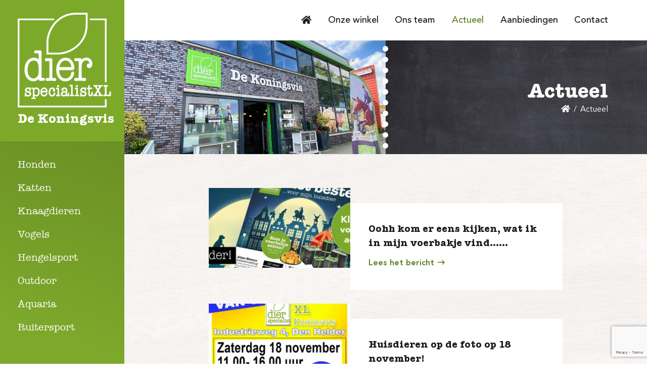

--- FILE ---
content_type: text/html; charset=UTF-8
request_url: https://dierspecialistdenhelder.nl/actueel/page/4/
body_size: 26687
content:
<!DOCTYPE html>
    <html lang="nl-NL">
    <head>
        <meta charset="utf-8">
        <meta http-equiv="X-UA-Compatible" content="IE=edge,chrome=1">
        <meta name="viewport" content="width=device-width, initial-scale=1.0, maximum-scale=5.0">
        <meta name="theme-color" content="#7DA92B" />

        <!-- Global site tag (gtag.js) - Google Analytics -->
        <script async src="https://www.googletagmanager.com/gtag/js?id=G-LV27GTHY2K"></script>
        <script>
            window.dataLayer = window.dataLayer || [];
            function gtag(){dataLayer.push(arguments);}
            gtag('js', new Date());

            gtag('config', 'G-LV27GTHY2K');
        </script>

        <link rel="apple-touch-icon-precomposed" sizes="57x57" href="https://dierspecialistdenhelder.nl/wp-content/themes/smeders/includes/static/images/icons/apple-touch-icon-57x57.png" />
        <link rel="apple-touch-icon-precomposed" sizes="60x60" href="https://dierspecialistdenhelder.nl/wp-content/themes/smeders/includes/static/images/icons/apple-touch-icon-60x60.png" />
        <link rel="apple-touch-icon-precomposed" sizes="72x72" href="https://dierspecialistdenhelder.nl/wp-content/themes/smeders/includes/static/images/icons/apple-touch-icon-72x72.png" />
        <link rel="apple-touch-icon-precomposed" sizes="76x76" href="https://dierspecialistdenhelder.nl/wp-content/themes/smeders/includes/static/images/icons/apple-touch-icon-76x76.png" />
        <link rel="apple-touch-icon-precomposed" sizes="114x114" href="https://dierspecialistdenhelder.nl/wp-content/themes/smeders/includes/static/images/icons/apple-touch-icon-114x114.png" />
        <link rel="apple-touch-icon-precomposed" sizes="120x120" href="https://dierspecialistdenhelder.nl/wp-content/themes/smeders/includes/static/images/icons/apple-touch-icon-120x120.png" />
        <link rel="apple-touch-icon-precomposed" sizes="144x144" href="https://dierspecialistdenhelder.nl/wp-content/themes/smeders/includes/static/images/icons/apple-touch-icon-144x144.png" />
        <link rel="apple-touch-icon-precomposed" sizes="152x152" href="https://dierspecialistdenhelder.nl/wp-content/themes/smeders/includes/static/images/icons/apple-touch-icon-152x152.png" />

        <link rel="icon" type="image/png" href="https://dierspecialistdenhelder.nl/wp-content/themes/smeders/includes/static/images/icons/favicon-16x16.png" sizes="16x16" />
        <link rel="icon" type="image/png" href="https://dierspecialistdenhelder.nl/wp-content/themes/smeders/includes/static/images/icons/favicon-32x32.png" sizes="32x32" />
        <link rel="icon" type="image/png" href="https://dierspecialistdenhelder.nl/wp-content/themes/smeders/includes/static/images/icons/favicon-96x96.png" sizes="96x96" />
        <link rel="icon" type="image/png" href="https://dierspecialistdenhelder.nl/wp-content/themes/smeders/includes/static/images/icons/favicon-128x128.png" sizes="128x128" />
        <link rel="icon" type="image/png" href="https://dierspecialistdenhelder.nl/wp-content/themes/smeders/includes/static/images/icons/favicon-196x196.png" sizes="196x196" />

        <meta name="application-name" content="&nbsp;"/>
        <meta name="msapplication-TileColor" content="#FFFFFF" />
        <meta name="msapplication-TileImage" content="https://dierspecialistdenhelder.nl/wp-content/themes/smeders/includes/static/images/icons/mstile-144x144.png" />
        <meta name="msapplication-square70x70logo" content="https://dierspecialistdenhelder.nl/wp-content/themes/smeders/includes/static/images/icons/mstile-70x70.png" />
        <meta name="msapplication-square150x150logo" content="https://dierspecialistdenhelder.nl/wp-content/themes/smeders/includes/static/images/icons/mstile-150x150.png" />
        <meta name="msapplication-wide310x150logo" content="https://dierspecialistdenhelder.nl/wp-content/themes/smeders/includes/static/images/icons/mstile-310x150.png" />
        <meta name="msapplication-square310x310logo" content="https://dierspecialistdenhelder.nl/wp-content/themes/smeders/includes/static/images/icons/mstile-310x310.png" />

        <title>Het laatste nieuws en acties - Dierspecialist de Koningsvis Den Helder</title>
<!--        <script src="https://code.jquery.com/jquery-3.6.0.min.js" integrity="sha256-/xUj+3OJU5yExlq6GSYGSHk7tPXikynS7ogEvDej/m4=" crossorigin="anonymous"></script>-->
        <script src="https://code.jquery.com/jquery-3.5.1.min.js" integrity="sha256-9/aliU8dGd2tb6OSsuzixeV4y/faTqgFtohetphbbj0=" crossorigin="anonymous"></script>

                <script defer src="https://cdn.jsdelivr.net/npm/bootstrap@4.6.0/dist/js/bootstrap.bundle.min.js" integrity="sha384-Piv4xVNRyMGpqkS2by6br4gNJ7DXjqk09RmUpJ8jgGtD7zP9yug3goQfGII0yAns" crossorigin="anonymous"></script>
        
                <script defer type="text/javascript" src="//cdn.jsdelivr.net/npm/slick-carousel@1.8.1/slick/slick.min.js"></script>
        
                <script defer src="https://dierspecialistdenhelder.nl/wp-content/themes/smeders/includes/libraries/photoswipe/photoswipe.min.js"></script>
        <script defer src="https://dierspecialistdenhelder.nl/wp-content/themes/smeders/includes/libraries/photoswipe/photoswipe-ui-default.min.js"></script>
        <script defer src="https://dierspecialistdenhelder.nl/wp-content/themes/smeders/js/photoswipe.min.js?v=1.0.0"></script>
        
        <script defer src="https://dierspecialistdenhelder.nl/wp-content/themes/smeders/js/main.js?v=1.0.0"></script>

        <meta name='robots' content='index, follow, max-image-preview:large, max-snippet:-1, max-video-preview:-1' />

	<!-- This site is optimized with the Yoast SEO plugin v26.6 - https://yoast.com/wordpress/plugins/seo/ -->
	<meta name="description" content="Bekijk hier het laatste nieuws over onze producten en onze nieuwe acties die wij als Dierspecialist in Den Helder hebben." />
	<link rel="canonical" href="https://dierspecialistdenhelder.nl/actueel/page/4/" />
	<link rel="prev" href="https://dierspecialistdenhelder.nl/actueel/page/3/" />
	<link rel="next" href="https://dierspecialistdenhelder.nl/actueel/page/5/" />
	<meta property="og:locale" content="nl_NL" />
	<meta property="og:type" content="article" />
	<meta property="og:title" content="Het laatste nieuws en acties - Dierspecialist de Koningsvis Den Helder" />
	<meta property="og:description" content="Bekijk hier het laatste nieuws over onze producten en onze nieuwe acties die wij als Dierspecialist in Den Helder hebben." />
	<meta property="og:url" content="https://dierspecialistdenhelder.nl/actueel/" />
	<meta property="og:site_name" content="Dierspecialist de Koningsvis Den Helder" />
	<meta property="og:image" content="https://dierspecialistdenhelder.nl/wp-content/uploads/2021/09/kv_fb_social.jpg" />
	<meta property="og:image:width" content="1200" />
	<meta property="og:image:height" content="630" />
	<meta property="og:image:type" content="image/jpeg" />
	<meta name="twitter:card" content="summary_large_image" />
	<script type="application/ld+json" class="yoast-schema-graph">{"@context":"https://schema.org","@graph":[{"@type":["WebPage","CollectionPage"],"@id":"https://dierspecialistdenhelder.nl/actueel/","url":"https://dierspecialistdenhelder.nl/actueel/page/4/","name":"Het laatste nieuws en acties - Dierspecialist de Koningsvis Den Helder","isPartOf":{"@id":"https://dierspecialistdenhelder.nl/#website"},"datePublished":"2021-04-16T11:51:14+00:00","dateModified":"2021-09-18T10:45:37+00:00","description":"Bekijk hier het laatste nieuws over onze producten en onze nieuwe acties die wij als Dierspecialist in Den Helder hebben.","inLanguage":"nl-NL"},{"@type":"WebSite","@id":"https://dierspecialistdenhelder.nl/#website","url":"https://dierspecialistdenhelder.nl/","name":"Dierspecialist de Koningsvis Den Helder","description":"Dierspecialist de Koningsvis in Den Helder, een moderne en volledige dierenspeciaalzaak gevestigd op het Ravelijncenter in Den Helder.","potentialAction":[{"@type":"SearchAction","target":{"@type":"EntryPoint","urlTemplate":"https://dierspecialistdenhelder.nl/?s={search_term_string}"},"query-input":{"@type":"PropertyValueSpecification","valueRequired":true,"valueName":"search_term_string"}}],"inLanguage":"nl-NL"}]}</script>
	<!-- / Yoast SEO plugin. -->


<link rel='dns-prefetch' href='//www.google.com' />
<link rel='dns-prefetch' href='//www.googletagmanager.com' />
<style id='wp-img-auto-sizes-contain-inline-css' type='text/css'>
img:is([sizes=auto i],[sizes^="auto," i]){contain-intrinsic-size:3000px 1500px}
/*# sourceURL=wp-img-auto-sizes-contain-inline-css */
</style>

<style id='wp-emoji-styles-inline-css' type='text/css'>

	img.wp-smiley, img.emoji {
		display: inline !important;
		border: none !important;
		box-shadow: none !important;
		height: 1em !important;
		width: 1em !important;
		margin: 0 0.07em !important;
		vertical-align: -0.1em !important;
		background: none !important;
		padding: 0 !important;
	}
/*# sourceURL=wp-emoji-styles-inline-css */
</style>
<link rel='stylesheet' id='wp-block-library-css' href='https://dierspecialistdenhelder.nl/wp-includes/css/dist/block-library/style.min.css?ver=6.9' type='text/css' media='all' />
<style id='global-styles-inline-css' type='text/css'>
:root{--wp--preset--aspect-ratio--square: 1;--wp--preset--aspect-ratio--4-3: 4/3;--wp--preset--aspect-ratio--3-4: 3/4;--wp--preset--aspect-ratio--3-2: 3/2;--wp--preset--aspect-ratio--2-3: 2/3;--wp--preset--aspect-ratio--16-9: 16/9;--wp--preset--aspect-ratio--9-16: 9/16;--wp--preset--color--black: #000000;--wp--preset--color--cyan-bluish-gray: #abb8c3;--wp--preset--color--white: #ffffff;--wp--preset--color--pale-pink: #f78da7;--wp--preset--color--vivid-red: #cf2e2e;--wp--preset--color--luminous-vivid-orange: #ff6900;--wp--preset--color--luminous-vivid-amber: #fcb900;--wp--preset--color--light-green-cyan: #7bdcb5;--wp--preset--color--vivid-green-cyan: #00d084;--wp--preset--color--pale-cyan-blue: #8ed1fc;--wp--preset--color--vivid-cyan-blue: #0693e3;--wp--preset--color--vivid-purple: #9b51e0;--wp--preset--gradient--vivid-cyan-blue-to-vivid-purple: linear-gradient(135deg,rgb(6,147,227) 0%,rgb(155,81,224) 100%);--wp--preset--gradient--light-green-cyan-to-vivid-green-cyan: linear-gradient(135deg,rgb(122,220,180) 0%,rgb(0,208,130) 100%);--wp--preset--gradient--luminous-vivid-amber-to-luminous-vivid-orange: linear-gradient(135deg,rgb(252,185,0) 0%,rgb(255,105,0) 100%);--wp--preset--gradient--luminous-vivid-orange-to-vivid-red: linear-gradient(135deg,rgb(255,105,0) 0%,rgb(207,46,46) 100%);--wp--preset--gradient--very-light-gray-to-cyan-bluish-gray: linear-gradient(135deg,rgb(238,238,238) 0%,rgb(169,184,195) 100%);--wp--preset--gradient--cool-to-warm-spectrum: linear-gradient(135deg,rgb(74,234,220) 0%,rgb(151,120,209) 20%,rgb(207,42,186) 40%,rgb(238,44,130) 60%,rgb(251,105,98) 80%,rgb(254,248,76) 100%);--wp--preset--gradient--blush-light-purple: linear-gradient(135deg,rgb(255,206,236) 0%,rgb(152,150,240) 100%);--wp--preset--gradient--blush-bordeaux: linear-gradient(135deg,rgb(254,205,165) 0%,rgb(254,45,45) 50%,rgb(107,0,62) 100%);--wp--preset--gradient--luminous-dusk: linear-gradient(135deg,rgb(255,203,112) 0%,rgb(199,81,192) 50%,rgb(65,88,208) 100%);--wp--preset--gradient--pale-ocean: linear-gradient(135deg,rgb(255,245,203) 0%,rgb(182,227,212) 50%,rgb(51,167,181) 100%);--wp--preset--gradient--electric-grass: linear-gradient(135deg,rgb(202,248,128) 0%,rgb(113,206,126) 100%);--wp--preset--gradient--midnight: linear-gradient(135deg,rgb(2,3,129) 0%,rgb(40,116,252) 100%);--wp--preset--font-size--small: 13px;--wp--preset--font-size--medium: 20px;--wp--preset--font-size--large: 36px;--wp--preset--font-size--x-large: 42px;--wp--preset--spacing--20: 0.44rem;--wp--preset--spacing--30: 0.67rem;--wp--preset--spacing--40: 1rem;--wp--preset--spacing--50: 1.5rem;--wp--preset--spacing--60: 2.25rem;--wp--preset--spacing--70: 3.38rem;--wp--preset--spacing--80: 5.06rem;--wp--preset--shadow--natural: 6px 6px 9px rgba(0, 0, 0, 0.2);--wp--preset--shadow--deep: 12px 12px 50px rgba(0, 0, 0, 0.4);--wp--preset--shadow--sharp: 6px 6px 0px rgba(0, 0, 0, 0.2);--wp--preset--shadow--outlined: 6px 6px 0px -3px rgb(255, 255, 255), 6px 6px rgb(0, 0, 0);--wp--preset--shadow--crisp: 6px 6px 0px rgb(0, 0, 0);}:where(.is-layout-flex){gap: 0.5em;}:where(.is-layout-grid){gap: 0.5em;}body .is-layout-flex{display: flex;}.is-layout-flex{flex-wrap: wrap;align-items: center;}.is-layout-flex > :is(*, div){margin: 0;}body .is-layout-grid{display: grid;}.is-layout-grid > :is(*, div){margin: 0;}:where(.wp-block-columns.is-layout-flex){gap: 2em;}:where(.wp-block-columns.is-layout-grid){gap: 2em;}:where(.wp-block-post-template.is-layout-flex){gap: 1.25em;}:where(.wp-block-post-template.is-layout-grid){gap: 1.25em;}.has-black-color{color: var(--wp--preset--color--black) !important;}.has-cyan-bluish-gray-color{color: var(--wp--preset--color--cyan-bluish-gray) !important;}.has-white-color{color: var(--wp--preset--color--white) !important;}.has-pale-pink-color{color: var(--wp--preset--color--pale-pink) !important;}.has-vivid-red-color{color: var(--wp--preset--color--vivid-red) !important;}.has-luminous-vivid-orange-color{color: var(--wp--preset--color--luminous-vivid-orange) !important;}.has-luminous-vivid-amber-color{color: var(--wp--preset--color--luminous-vivid-amber) !important;}.has-light-green-cyan-color{color: var(--wp--preset--color--light-green-cyan) !important;}.has-vivid-green-cyan-color{color: var(--wp--preset--color--vivid-green-cyan) !important;}.has-pale-cyan-blue-color{color: var(--wp--preset--color--pale-cyan-blue) !important;}.has-vivid-cyan-blue-color{color: var(--wp--preset--color--vivid-cyan-blue) !important;}.has-vivid-purple-color{color: var(--wp--preset--color--vivid-purple) !important;}.has-black-background-color{background-color: var(--wp--preset--color--black) !important;}.has-cyan-bluish-gray-background-color{background-color: var(--wp--preset--color--cyan-bluish-gray) !important;}.has-white-background-color{background-color: var(--wp--preset--color--white) !important;}.has-pale-pink-background-color{background-color: var(--wp--preset--color--pale-pink) !important;}.has-vivid-red-background-color{background-color: var(--wp--preset--color--vivid-red) !important;}.has-luminous-vivid-orange-background-color{background-color: var(--wp--preset--color--luminous-vivid-orange) !important;}.has-luminous-vivid-amber-background-color{background-color: var(--wp--preset--color--luminous-vivid-amber) !important;}.has-light-green-cyan-background-color{background-color: var(--wp--preset--color--light-green-cyan) !important;}.has-vivid-green-cyan-background-color{background-color: var(--wp--preset--color--vivid-green-cyan) !important;}.has-pale-cyan-blue-background-color{background-color: var(--wp--preset--color--pale-cyan-blue) !important;}.has-vivid-cyan-blue-background-color{background-color: var(--wp--preset--color--vivid-cyan-blue) !important;}.has-vivid-purple-background-color{background-color: var(--wp--preset--color--vivid-purple) !important;}.has-black-border-color{border-color: var(--wp--preset--color--black) !important;}.has-cyan-bluish-gray-border-color{border-color: var(--wp--preset--color--cyan-bluish-gray) !important;}.has-white-border-color{border-color: var(--wp--preset--color--white) !important;}.has-pale-pink-border-color{border-color: var(--wp--preset--color--pale-pink) !important;}.has-vivid-red-border-color{border-color: var(--wp--preset--color--vivid-red) !important;}.has-luminous-vivid-orange-border-color{border-color: var(--wp--preset--color--luminous-vivid-orange) !important;}.has-luminous-vivid-amber-border-color{border-color: var(--wp--preset--color--luminous-vivid-amber) !important;}.has-light-green-cyan-border-color{border-color: var(--wp--preset--color--light-green-cyan) !important;}.has-vivid-green-cyan-border-color{border-color: var(--wp--preset--color--vivid-green-cyan) !important;}.has-pale-cyan-blue-border-color{border-color: var(--wp--preset--color--pale-cyan-blue) !important;}.has-vivid-cyan-blue-border-color{border-color: var(--wp--preset--color--vivid-cyan-blue) !important;}.has-vivid-purple-border-color{border-color: var(--wp--preset--color--vivid-purple) !important;}.has-vivid-cyan-blue-to-vivid-purple-gradient-background{background: var(--wp--preset--gradient--vivid-cyan-blue-to-vivid-purple) !important;}.has-light-green-cyan-to-vivid-green-cyan-gradient-background{background: var(--wp--preset--gradient--light-green-cyan-to-vivid-green-cyan) !important;}.has-luminous-vivid-amber-to-luminous-vivid-orange-gradient-background{background: var(--wp--preset--gradient--luminous-vivid-amber-to-luminous-vivid-orange) !important;}.has-luminous-vivid-orange-to-vivid-red-gradient-background{background: var(--wp--preset--gradient--luminous-vivid-orange-to-vivid-red) !important;}.has-very-light-gray-to-cyan-bluish-gray-gradient-background{background: var(--wp--preset--gradient--very-light-gray-to-cyan-bluish-gray) !important;}.has-cool-to-warm-spectrum-gradient-background{background: var(--wp--preset--gradient--cool-to-warm-spectrum) !important;}.has-blush-light-purple-gradient-background{background: var(--wp--preset--gradient--blush-light-purple) !important;}.has-blush-bordeaux-gradient-background{background: var(--wp--preset--gradient--blush-bordeaux) !important;}.has-luminous-dusk-gradient-background{background: var(--wp--preset--gradient--luminous-dusk) !important;}.has-pale-ocean-gradient-background{background: var(--wp--preset--gradient--pale-ocean) !important;}.has-electric-grass-gradient-background{background: var(--wp--preset--gradient--electric-grass) !important;}.has-midnight-gradient-background{background: var(--wp--preset--gradient--midnight) !important;}.has-small-font-size{font-size: var(--wp--preset--font-size--small) !important;}.has-medium-font-size{font-size: var(--wp--preset--font-size--medium) !important;}.has-large-font-size{font-size: var(--wp--preset--font-size--large) !important;}.has-x-large-font-size{font-size: var(--wp--preset--font-size--x-large) !important;}
/*# sourceURL=global-styles-inline-css */
</style>

<style id='classic-theme-styles-inline-css' type='text/css'>
/*! This file is auto-generated */
.wp-block-button__link{color:#fff;background-color:#32373c;border-radius:9999px;box-shadow:none;text-decoration:none;padding:calc(.667em + 2px) calc(1.333em + 2px);font-size:1.125em}.wp-block-file__button{background:#32373c;color:#fff;text-decoration:none}
/*# sourceURL=/wp-includes/css/classic-themes.min.css */
</style>
<script type="text/javascript" id="3d-flip-book-client-locale-loader-js-extra">
/* <![CDATA[ */
var FB3D_CLIENT_LOCALE = {"ajaxurl":"https://dierspecialistdenhelder.nl/wp-admin/admin-ajax.php","dictionary":{"Table of contents":"Table of contents","Close":"Close","Bookmarks":"Bookmarks","Thumbnails":"Thumbnails","Search":"Search","Share":"Share","Facebook":"Facebook","Twitter":"Twitter","Email":"Email","Play":"Play","Previous page":"Previous page","Next page":"Next page","Zoom in":"Zoom in","Zoom out":"Zoom out","Fit view":"Fit view","Auto play":"Auto play","Full screen":"Full screen","More":"More","Smart pan":"Smart pan","Single page":"Single page","Sounds":"Sounds","Stats":"Stats","Print":"Print","Download":"Download","Goto first page":"Goto first page","Goto last page":"Goto last page"},"images":"https://dierspecialistdenhelder.nl/wp-content/plugins/interactive-3d-flipbook-powered-physics-engine/assets/images/","jsData":{"urls":[],"posts":{"ids_mis":[],"ids":[]},"pages":[],"firstPages":[],"bookCtrlProps":[],"bookTemplates":[]},"key":"3d-flip-book","pdfJS":{"pdfJsLib":"https://dierspecialistdenhelder.nl/wp-content/plugins/interactive-3d-flipbook-powered-physics-engine/assets/js/pdf.min.js?ver=4.3.136","pdfJsWorker":"https://dierspecialistdenhelder.nl/wp-content/plugins/interactive-3d-flipbook-powered-physics-engine/assets/js/pdf.worker.js?ver=4.3.136","stablePdfJsLib":"https://dierspecialistdenhelder.nl/wp-content/plugins/interactive-3d-flipbook-powered-physics-engine/assets/js/stable/pdf.min.js?ver=2.5.207","stablePdfJsWorker":"https://dierspecialistdenhelder.nl/wp-content/plugins/interactive-3d-flipbook-powered-physics-engine/assets/js/stable/pdf.worker.js?ver=2.5.207","pdfJsCMapUrl":"https://dierspecialistdenhelder.nl/wp-content/plugins/interactive-3d-flipbook-powered-physics-engine/assets/cmaps/"},"cacheurl":"https://dierspecialistdenhelder.nl/wp-content/uploads/3d-flip-book/cache/","pluginsurl":"https://dierspecialistdenhelder.nl/wp-content/plugins/","pluginurl":"https://dierspecialistdenhelder.nl/wp-content/plugins/interactive-3d-flipbook-powered-physics-engine/","thumbnailSize":{"width":"320","height":"320"},"version":"1.16.17"};
//# sourceURL=3d-flip-book-client-locale-loader-js-extra
/* ]]> */
</script>
<script type="text/javascript" src="https://dierspecialistdenhelder.nl/wp-content/plugins/interactive-3d-flipbook-powered-physics-engine/assets/js/client-locale-loader.js?ver=1.16.17" id="3d-flip-book-client-locale-loader-js" async="async" data-wp-strategy="async"></script>

<!-- Google tag (gtag.js) snippet toegevoegd door Site Kit -->

<!-- Google Analytics snippet toegevoegd door Site Kit -->
<script type="text/javascript" src="https://www.googletagmanager.com/gtag/js?id=G-HMED6Y48SQ" id="google_gtagjs-js" async></script>
<script type="text/javascript" id="google_gtagjs-js-after">
/* <![CDATA[ */
window.dataLayer = window.dataLayer || [];function gtag(){dataLayer.push(arguments);}
gtag("set","linker",{"domains":["dierspecialistdenhelder.nl"]});
gtag("js", new Date());
gtag("set", "developer_id.dZTNiMT", true);
gtag("config", "G-HMED6Y48SQ");
//# sourceURL=google_gtagjs-js-after
/* ]]> */
</script>

<!-- Einde Google tag (gtag.js) snippet toegevoegd door Site Kit -->
<link rel="https://api.w.org/" href="https://dierspecialistdenhelder.nl/wp-json/" /><link rel="EditURI" type="application/rsd+xml" title="RSD" href="https://dierspecialistdenhelder.nl/xmlrpc.php?rsd" />
<meta name="generator" content="WordPress 6.9" />
<meta name="generator" content="Site Kit by Google 1.155.0" /><noscript><style>.lazyload[data-src]{display:none !important;}</style></noscript><style>.lazyload{background-image:none !important;}.lazyload:before{background-image:none !important;}</style>
                <link defer rel="stylesheet" href="https://stackpath.bootstrapcdn.com/bootstrap/4.5.2/css/bootstrap.min.css" integrity="sha384-JcKb8q3iqJ61gNV9KGb8thSsNjpSL0n8PARn9HuZOnIxN0hoP+VmmDGMN5t9UJ0Z" crossorigin="anonymous">
        
                <link defer rel="stylesheet" href="https://dierspecialistdenhelder.nl/wp-content/themes/smeders/css/font-awesome-5-14/light.min.css">
        <link defer rel="stylesheet" href="https://dierspecialistdenhelder.nl/wp-content/themes/smeders/css/font-awesome-5-14/solid.min.css">
        <link defer rel="stylesheet" href="https://dierspecialistdenhelder.nl/wp-content/themes/smeders/css/font-awesome-5-14/brands.min.css">
        <link defer rel="stylesheet" href="https://dierspecialistdenhelder.nl/wp-content/themes/smeders/css/font-awesome-5-14/regular.min.css">
        <link defer rel="stylesheet" href="https://dierspecialistdenhelder.nl/wp-content/themes/smeders/css/font-awesome-5-14/duotone.min.css">
        <link defer rel="stylesheet" href="https://dierspecialistdenhelder.nl/wp-content/themes/smeders/css/font-awesome-5-14/fontawesome.min.css">
        
                <link defer rel="stylesheet" type="text/css" href="//cdn.jsdelivr.net/npm/slick-carousel@1.8.1/slick/slick.css"/>
        
                <link defer rel="stylesheet" href="https://dierspecialistdenhelder.nl/wp-content/themes/smeders/includes/libraries/photoswipe/photoswipe.css">
        <link defer rel="stylesheet" href="https://dierspecialistdenhelder.nl/wp-content/themes/smeders/includes/libraries/photoswipe/default-skin/default-skin.css">
        
        <link defer rel="stylesheet" href="https://dierspecialistdenhelder.nl/wp-content/themes/smeders/css/main.css?v=1.0.0">
    </head>
    <body>

<header>
    <div class="menu menu--header navbar-expand-lg">
        <a class="menu__brand" href="https://dierspecialistdenhelder.nl" aria-label="Open de hoofdpagina van Dierspecialist de Koningsvis Den Helder">
            <!DOCTYPE html PUBLIC "-//W3C//DTD HTML 4.0 Transitional//EN" "http://www.w3.org/TR/REC-html40/loose.dtd">
<!--?xml version="1.0" encoding="UTF-8"?--><html><body><svg width="321px" height="326px" viewbox="0 0 321 326" version="1.1" xmlns="http://www.w3.org/2000/svg" xmlns:xlink="http://www.w3.org/1999/xlink" class="menu__brand-svg" id="menuBrandImg">
    <title>brand</title>
    <g id="Page-1" stroke="none" stroke-width="1" fill="none" fill-rule="evenodd">
        <g id="brand" transform="translate(0.180000, 0.430000)" fill="#FFFFFF" fill-rule="nonzero">
            <path d="M304.956347,324.801863 L5.68434189e-14,324.801863 L5.68434189e-14,19.8465616 L122.724678,19.8465616 C123.463458,19.8465616 124.170043,20.1488415 124.67787,20.6854133 C125.185696,21.2219851 125.449833,21.9441921 125.408014,22.6817886 C125.420849,23.4125147 125.162291,24.1220471 124.682332,24.6731956 C124.117562,25.2923809 123.309046,25.6318341 122.471533,25.6013938 L5.7548288,25.6013938 L5.7548288,319.047034 L299.217345,319.047034 L299.217345,298.64355 C299.285612,297.933661 299.633663,297.280149 300.184632,296.82734 C300.735602,296.374532 301.444161,296.15968 302.153827,296.230235 C302.829208,296.21311 303.492091,296.414343 304.043976,296.80403 C304.63593,297.226499 304.97784,297.916651 304.956347,298.64355 L304.956347,324.801863 Z" id="bracket"></path>
            <path d="M302.086321,238.783205 C301.336826,238.82519 300.603357,238.555229 300.05992,238.037366 C299.516483,237.519502 299.211508,236.799886 299.217345,236.049239 L299.217345,25.6013938 L249.921583,25.6013938 C248.931978,25.6396289 248.002701,25.1262524 247.508268,24.2681637 C246.986114,23.3049184 246.986114,22.1430405 247.508268,21.1797952 C248.002701,20.3217065 248.931978,19.80833 249.921583,19.8445686 L304.95538,19.8445686 L304.95538,236.049239 C304.961135,236.799886 304.65616,237.519502 304.112723,238.037366 C303.569286,238.555229 302.835817,238.82519 302.086321,238.783205 L302.086321,238.783205 Z" id="bracket_1"></path>
            <path d="M53.7004846,235.17167 C35.7440686,235.17167 23.2218312,218.902887 23.2218312,195.61355 C23.2218312,168.442658 39.2205928,154.232787 55.0337148,154.232787 C61.2117415,154.005164 67.2213352,156.273968 71.7075296,160.527659 L71.7075296,153.979642 C71.7075296,147.22911 71.7075296,140.782352 71.1506107,138.925955 C69.3862668,138.920682 67.6229286,139.010821 65.8683191,139.195976 C64.433831,139.330987 63.0837246,139.465998 62.088021,139.465998 C58.0714543,139.465998 56.2656869,136.850167 56.2656869,134.268088 C56.183264,132.809021 56.7353289,131.385508 57.7799469,130.363528 C58.8245649,129.341549 60.2598311,128.820801 61.7167418,128.935167 C62.3728596,128.950717 63.0270502,129.012753 63.6743961,129.120807 C65.6041698,129.379903 67.5496771,129.503965 69.4967303,129.492086 C70.9305857,129.520042 72.3643051,129.429729 73.7833183,129.222065 C74.6085789,129.079268 75.4436166,129.000277 76.2810152,128.985796 C78.7618359,128.985796 81.7151938,130.082758 81.7151938,135.297544 L81.7151938,208.793965 C81.7151938,216.388314 81.7151938,222.008132 82.2552363,223.678889 C82.6542183,223.704933 83.0544739,223.704933 83.4534558,223.678889 C84.0206821,223.689261 84.5871489,223.632615 85.1410889,223.510125 C85.9519803,223.306721 86.7859967,223.21027 87.6219095,223.223228 C90.6237631,223.09914 93.1634304,225.42026 93.309233,228.421137 C93.2871216,229.76993 92.7276547,231.054129 91.7549651,231.988798 C90.7822756,232.923467 89.4768021,233.431312 88.1281995,233.399655 C87.7915807,233.434666 87.4522384,233.434666 87.1156196,233.399655 C87.0143616,233.399655 86.4911954,233.399655 83.8922404,233.399655 C82.4102516,233.39084 80.9287937,233.458435 79.4537654,233.602171 C78.7449595,233.602171 78.204917,233.720305 77.597369,233.720305 C73.5301733,233.720305 72.2475722,230.345039 71.8594166,227.459187 C67.239778,232.581832 60.5945756,235.40419 53.7004846,235.17167 Z M54.6624355,163.919801 C42.595859,163.919801 33.4992231,177.606505 33.4992231,195.748561 C33.4488877,210.076566 39.946275,225.417151 54.1561456,225.417151 C59.0238343,225.471899 63.6279639,223.210551 66.5602487,219.324795 C70.5936918,214.008751 71.9269219,209.587152 71.9269219,194.010299 C71.9269219,172.644864 66.931528,163.919801 54.6455591,163.919801 L54.6624355,163.919801 Z" id="lead_d"></path>
            <path d="M126.606234,234.125337 C124.617925,234.083972 122.634034,233.920526 120.665765,233.635924 C118.322487,233.304249 115.960892,233.118252 113.594583,233.079005 C111.334623,233.116326 109.079571,233.302368 106.84405,233.635924 C104.904388,233.923194 102.948402,234.086662 100.987964,234.125337 C99.5364213,234.222404 98.1082297,233.72226 97.0343757,232.740814 C95.9605218,231.759369 95.3342282,230.381824 95.3006401,228.927427 C95.3006401,225.839059 97.848966,223.611383 101.359243,223.611383 C102.177586,223.614206 102.992931,223.710462 103.789434,223.898281 C104.251292,224.024532 104.728253,224.086992 105.207046,224.08392 C107.519104,224.08392 107.53598,224.08392 107.890383,222.666309 C108.632941,219.780456 108.632941,213.721853 108.632941,203.714189 L108.632941,180.796132 C108.632941,174.0456 108.632941,167.598841 108.076022,165.759321 C106.311692,165.754605 104.548384,165.844742 102.793731,166.029342 C101.376119,166.164353 100.026013,166.282487 99.0134328,166.282487 C94.9968661,166.282487 93.207975,163.683532 93.207975,161.101454 C93.1261072,159.645554 93.6759495,158.225049 94.716703,157.203689 C95.7574565,156.182328 97.1880514,155.659299 98.6421536,155.768533 C99.3030507,155.78637 99.962346,155.84272 100.616684,155.937297 C102.539137,156.214249 104.479931,156.344011 106.422142,156.325452 C107.868594,156.336679 109.313536,156.229437 110.742483,156.004802 C111.56092,155.853632 112.391044,155.774572 113.223303,155.768533 C117.729284,155.768533 118.674358,159.143799 118.674358,162.080281 L118.674358,203.714189 C118.674358,213.721853 118.674358,219.780456 119.416917,222.666309 C119.77132,224.033291 119.788196,224.08392 122.100253,224.08392 C122.667561,224.078144 123.232888,224.015958 123.787886,223.898281 C124.602367,223.715264 125.433953,223.619094 126.268707,223.611383 C129.778984,223.611383 132.32731,225.839059 132.32731,228.927427 C132.294224,230.388114 131.663295,231.771258 130.581908,232.753757 C129.500522,233.736255 128.063392,234.232055 126.606234,234.125337 L126.606234,234.125337 Z" id="lead_i"></path>
            <path d="M163.78479,235.17167 C141.84556,235.17167 132.091041,215.308228 132.091041,195.61355 C132.091041,171.244129 145.372714,154.232787 164.392338,154.232787 C173.886975,154.102649 182.746032,158.990847 187.698551,167.092551 C191.910208,173.697191 194.184671,181.350845 194.263444,189.183668 C194.263444,196.744265 188.812389,196.744265 185.825279,196.744265 L142.368727,196.744265 L142.368727,196.862399 C142.368727,207.494487 146.824078,225.552161 163.531646,225.552161 C172.701983,225.760457 180.739548,219.454821 182.720034,210.498474 C183.715737,205.756225 184.57643,201.672153 188.57612,201.672153 C189.971468,201.700222 191.293344,202.303035 192.22944,203.338172 C193.165536,204.373309 193.632818,205.74895 193.520885,207.140084 C193.520885,214.261896 186.196558,235.17167 163.78479,235.17167 Z M142.942522,186.60159 L183.952006,186.60159 C183.530098,179.614789 179.429149,163.869172 164.139193,163.869172 C156.781113,163.869172 151.043161,167.362573 147.077223,174.264992 C144.946253,178.085367 143.544193,182.268659 142.942522,186.60159 Z" id="lead_e"></path>
            <path d="M229.011809,234.057832 C227.12166,234.057832 224.809603,233.83844 222.379411,233.602171 C219.628569,233.349026 216.776469,233.079005 214.194391,233.079005 C211.612312,233.079005 208.878346,233.349026 206.161257,233.602171 C203.714189,233.83844 201.402132,234.057832 199.410725,234.057832 C197.954892,234.145848 196.526838,233.631861 195.461026,232.636251 C194.395213,231.640642 193.785263,230.250864 193.77403,228.792417 C193.823373,227.26772 194.499752,225.830973 195.643439,224.821461 C196.787127,223.811949 198.296729,223.319171 199.815757,223.459496 C200.849769,223.497289 201.880845,223.593073 202.904125,223.746394 C203.854439,223.891688 204.812367,223.981846 205.773102,224.016415 C208.085159,224.016415 208.102035,224.016415 208.456438,222.598803 C209.198997,219.712951 209.198997,213.654348 209.198997,203.646684 L209.198997,180.796132 C209.198997,174.0456 209.198997,167.598841 208.642078,165.759321 C206.87753,165.745117 205.113687,165.835281 203.359786,166.029342 C201.925298,166.164353 200.575192,166.282487 199.579488,166.282487 C195.562921,166.282487 193.77403,163.683532 193.77403,161.101454 C193.692163,159.645554 194.242005,158.225049 195.282758,157.203689 C196.323512,156.182328 197.754107,155.659299 199.208209,155.768533 C199.863502,155.786412 200.517179,155.842763 201.165863,155.937297 C203.094079,156.213289 205.040409,156.343044 206.988197,156.325452 C208.429079,156.337587 209.868489,156.230337 211.291662,156.004802 C212.115789,155.853678 212.951512,155.774623 213.789359,155.768533 C217.04649,155.768533 218.852258,157.456166 219.172908,160.831433 C223.501603,156.474157 229.401135,154.041361 235.542949,154.080426 C249.044014,154.080426 256.165825,164.426091 256.165825,174.636271 C256.165825,183.327582 251.372947,189.824969 245.027447,189.824969 C242.863553,189.842364 240.788927,188.963528 239.29598,187.397052 C237.803032,185.830576 237.024874,183.716127 237.1462,181.555567 C237.030837,179.610646 237.71543,177.703079 239.041179,176.275349 C240.366929,174.847619 242.218628,174.023794 244.166754,173.994971 C244.745505,174.000478 245.318037,174.114984 245.854387,174.332497 C245.854387,174.18061 245.854387,174.028723 245.854387,173.876836 C245.933667,171.084033 244.825907,168.388407 242.80578,166.45835 C240.785653,164.528292 238.042339,163.544547 235.256051,163.751038 C227.3073,163.751038 219.189785,166.788777 219.189785,189.436813 L219.189785,203.545426 C219.189785,213.55309 219.189785,219.611693 219.932343,222.497545 C220.286746,223.864528 220.286746,223.915157 222.61568,223.915157 C223.57081,223.880504 224.523117,223.790345 225.46778,223.645136 C226.496802,223.492506 227.533457,223.396728 228.573024,223.358238 C230.092052,223.217913 231.601655,223.710691 232.745342,224.720203 C233.88903,225.729715 234.565408,227.166462 234.614751,228.691159 C234.62593,230.159439 234.031231,231.567368 232.970853,232.583031 C231.910475,233.598694 230.478247,234.13222 229.011809,234.057832 L229.011809,234.057832 Z" id="lead_r"></path>
            <path d="M98.6252772,143.22942 L98.6252772,101.426748 C98.6252772,84.685428 104.970778,58.8646419 122.842812,36.6385142 C136.343877,19.9309467 160.679546,0.0168763308 200.625821,0 L239.846413,0 L239.846413,40.1825436 C239.846413,80.5000979 220.168612,105.122665 203.629808,118.691235 C181.690577,136.765785 156.038555,143.195667 139.49975,143.212543 L98.6252772,143.22942 Z M233.433419,6.39612938 L200.608944,6.39612938 C163.194119,6.39612938 140.37732,24.9600933 127.82133,40.6382046 C110.944999,61.5648548 105.021407,85.7486368 105.021407,101.392995 L105.021407,136.83329 L139.432245,136.83329 C154.924717,136.83329 178.855354,130.757811 199.562612,113.780222 C215.021331,101.089222 233.450284,78.0192773 233.433419,40.2162963 L233.433419,6.39612938 Z" id="leaf"></path>
            <path d="M26.5970974,287.859575 C25.0613512,287.859575 24.0656477,286.695108 24.0656477,284.906217 C24.0799707,284.098198 24.1476231,283.292007 24.2681637,282.492901 C24.3787823,281.783531 24.4408066,281.067433 24.4538033,280.349607 C24.4399751,279.665413 24.3779415,278.983043 24.2681637,278.307571 C24.1490185,277.547948 24.0813589,276.78114 24.0656477,276.01239 C23.99356,275.338714 24.2120624,274.666252 24.6663679,274.163616 C25.1206734,273.66098 25.7676991,273.375837 26.4452104,273.379683 C27.4071612,273.379683 28.5716281,273.801591 28.6391334,275.809874 L28.6391334,276.231783 C28.8585257,279.117635 28.9091547,279.455162 29.7192185,280.248349 C31.4362783,281.601298 33.5580318,282.338266 35.7440686,282.341014 C37.0252504,282.423172 38.2921138,282.032906 39.3049744,281.244053 C40.1959185,280.490712 40.7187192,279.389755 40.7394626,278.22319 C40.7394626,275.995514 39.3724798,274.847924 36.0478426,274.442892 C31.3055936,273.835344 24.8250826,273.008403 24.8250826,265.751581 C24.8250826,259.541091 29.8879819,256.28396 34.9508811,256.28396 C36.757366,256.208615 38.5481367,256.647529 40.1150383,257.549684 C40.3151566,256.528183 41.2356393,255.809056 42.2752087,255.862051 C42.9250608,255.834426 43.5549402,256.090062 44.0017371,256.56276 C44.4485339,257.035458 44.668306,257.678729 44.6041423,258.325996 C44.5889665,259.025672 44.5382722,259.724126 44.4522553,260.418661 C44.3742768,261.05722 44.3292137,261.69937 44.3172447,262.342562 C44.3280416,263.002632 44.3731058,263.661697 44.4522553,264.317093 C44.4522553,264.992146 44.6041423,265.684076 44.6041423,266.359129 C44.6706833,267.045066 44.4449021,267.727264 43.9822852,268.23807 C43.5196683,268.748876 42.863106,269.040933 42.1739507,269.042466 C41.3301341,269.042466 39.9293987,268.620557 39.9293987,265.768458 C39.9293987,263.743298 39.7606354,263.608287 39.1193348,263.085121 C37.9901261,262.134576 36.6037758,261.541266 35.1365207,261.380612 C33.1957427,261.380612 30.3267665,262.477573 30.3267665,265.48156 C30.3267665,267.405462 31.0862013,268.367412 35.558429,269.008713 C42.494601,270.021293 46.2580227,271.742679 46.2580227,277.868787 C46.2580227,284.433679 40.6719572,287.437666 35.4740474,287.437666 C33.1820475,287.5002 30.9260255,286.858147 29.0104127,285.598146 C28.9464447,286.184994 28.70507,286.73839 28.3184831,287.184521 C27.8748555,287.65615 27.2430646,287.903912 26.5970974,287.859575 Z" id="subtitle_1"></path>
            <path d="M59.3878081,296.29774 C58.4515562,296.279188 57.5191778,296.171824 56.6032135,295.97709 C55.8128199,295.823708 55.0114817,295.733417 54.2067745,295.707068 C53.3444041,295.732238 52.485969,295.833895 51.6415723,296.010842 C50.8642131,296.177169 50.0734607,296.273189 49.278886,296.29774 C48.5479882,296.320428 47.8384632,296.049372 47.3088621,295.545141 C46.779261,295.04091 46.4737283,294.345534 46.4605387,293.614403 C46.428285,292.974973 46.6587897,292.350143 47.0985832,291.884854 C47.5383766,291.419565 48.14924,291.154252 48.7894724,291.150459 C49.1770755,291.164002 49.5619707,291.220605 49.9370629,291.319222 C50.2954272,291.415506 50.6632908,291.472101 51.0340244,291.487986 C51.4053036,291.487986 51.7765829,291.184212 51.7765829,287.589553 L51.7765829,265.819087 C51.7765829,263.017616 51.5740669,261.920654 51.0340244,261.920654 C50.6632908,261.936539 50.2954272,261.993133 49.9370629,262.089417 C49.5619707,262.188035 49.1770755,262.244637 48.7894724,262.258181 C48.14924,262.254388 47.5383766,261.989075 47.0985832,261.523786 C46.6587897,261.058497 46.428285,260.433667 46.4605387,259.794236 C46.4737283,259.063106 46.779261,258.36773 47.3088621,257.863499 C47.8384632,257.359268 48.5479882,257.088211 49.278886,257.1109 C49.7589376,257.137347 50.2317409,257.239882 50.6796214,257.414674 C51.0884104,257.580376 51.5217938,257.677317 51.9622226,257.701571 C52.3662742,257.675487 52.7643034,257.590195 53.1435657,257.448426 C53.6827245,257.240427 54.253514,257.126269 54.8311988,257.1109 C55.7425207,257.1109 56.7044715,257.684695 56.7719768,259.287947 C58.544605,257.363703 61.0587442,256.294118 63.6743961,256.351465 C70.9818474,256.351465 75.4878277,262.072541 75.4878277,271.303894 C75.5812057,275.026583 74.6843224,278.707299 72.8888728,281.969735 C70.834801,285.382502 67.1344037,287.460368 63.1512299,287.437666 C60.8641498,287.498511 58.6389716,286.690452 56.9238638,285.176238 L56.9238638,287.690811 C56.9238638,291.471109 57.4639064,291.471109 57.6832987,291.471109 C58.0510275,291.432978 58.41332,291.353726 58.7633839,291.234841 C59.1439584,291.134977 59.5345839,291.078365 59.9278507,291.066077 C60.5580909,291.10497 61.1465395,291.394519 61.5618959,291.870118 C61.9772523,292.345717 62.1849517,292.967788 62.13865,293.597527 C62.1201184,295.100855 60.8912214,296.307135 59.3878081,296.29774 Z M57.700175,265.430931 C57.0341025,267.984861 56.7609483,270.625352 56.8901111,273.261548 C56.6639869,275.517215 57.091657,277.790311 58.1220833,279.809565 C59.1102261,281.503648 60.9556121,282.510813 62.9149612,282.425396 C68.821677,282.425396 70.0536492,276.619938 70.0536492,271.742679 C70.0536492,266.865419 68.922935,261.397488 63.5562618,261.397488 C60.9262546,261.291906 58.5386716,262.924793 57.6832987,265.414055 L57.700175,265.430931 Z" id="subtitle_2"></path>
            <path d="M90.2208645,287.437666 C82.7446499,287.437666 77.9180193,281.530951 77.9180193,272.383979 C77.7941145,268.508633 78.8409575,264.685892 80.9220062,261.414364 C83.0788154,258.266321 86.6411852,256.374797 90.4571331,256.351465 C97.3764287,256.351465 102.270565,261.785643 102.270565,269.565632 C102.270565,272.417732 102.15243,273.16029 99.2497015,273.16029 L83.3184452,273.16029 C83.2141106,275.832769 84.1176169,278.446914 85.8498948,280.484618 C87.0656855,281.748294 88.7545857,282.445883 90.5077621,282.40852 C93.4689678,282.524377 96.0650965,280.446035 96.6001175,277.53126 L96.6001175,277.362497 C96.8701388,276.282412 97.2751708,274.645408 99.0471855,274.645408 C99.7648334,274.640044 100.453166,274.929765 100.95097,275.446716 C101.448775,275.963667 101.712324,276.662438 101.679893,277.379373 C101.498017,279.924898 100.408036,282.320461 98.6084009,284.129905 C96.3598079,286.298008 93.3440637,287.487315 90.2208645,287.437666 Z M83.8416114,267.911752 L96.7688808,267.911752 C96.3300962,263.810803 94.0517916,261.380612 90.6090201,261.380612 C87.1662486,261.380612 84.3985304,263.979566 83.8416114,267.911752 Z" id="subtitle_3"></path>
            <path d="M117.914923,287.437666 C110.843741,287.437666 105.898976,281.260929 105.898976,272.434608 C105.898976,262.663213 110.961875,256.351411 118.589977,256.351411 C120.870653,256.344154 123.091865,257.078635 124.918601,258.44413 C127.091381,260.141317 128.386387,262.725132 128.445754,265.48156 C128.445754,268.856826 126.758121,271.101378 124.108537,271.101378 C123.149248,271.09722 122.232214,270.706189 121.565098,270.016836 C120.897981,269.327482 120.53722,268.398124 120.564507,267.439214 C120.526796,265.957223 121.558626,264.662098 123.011575,264.367722 C122.275442,262.486932 120.421797,261.285118 118.404337,261.380612 C113.493325,261.380612 111.299402,266.662903 111.299402,271.894566 C111.299402,274.35851 111.805692,282.40852 118.151192,282.40852 C120.886346,282.365513 123.190613,280.353738 123.602247,277.649394 L123.703505,277.159981 C124.024155,275.742369 124.446063,273.784715 126.504976,273.784715 C127.975061,273.866215 129.116577,275.097262 129.087054,276.569309 C128.859562,279.172583 127.867247,281.650433 126.234954,283.691121 C124.173227,286.13701 121.112907,287.515086 117.914923,287.437666 Z" id="subtitle_4"></path>
            <path d="M143.887596,286.678477 C143.098036,286.661249 142.312168,286.565136 141.541786,286.391334 C140.660202,286.195644 139.761322,286.08823 138.85845,286.070683 C137.944727,286.09247 137.035054,286.199823 136.141361,286.391334 C135.331107,286.565522 134.506015,286.661595 133.677416,286.678477 C132.323581,286.521432 131.313223,285.357324 131.348483,283.994895 C131.316229,283.355464 131.546734,282.730634 131.986527,282.265345 C132.426321,281.800057 133.037184,281.534744 133.677416,281.530951 C134.070683,281.543238 134.461309,281.59985 134.841883,281.699714 C135.195128,281.790428 135.557405,281.841373 135.921968,281.851601 C136.310124,281.851601 136.664527,281.379064 136.664527,277.970045 L136.664527,265.819087 C136.664527,261.920654 136.276371,261.920654 135.921968,261.920654 C135.556809,261.936816 135.194567,261.993416 134.841883,262.089417 C134.461309,262.189281 134.070683,262.245893 133.677416,262.258181 C133.037184,262.254388 132.426321,261.989075 131.986527,261.523786 C131.546734,261.058497 131.316229,260.433667 131.348483,259.794236 C131.287725,259.118094 131.508627,258.446842 131.959046,257.938922 C132.409465,257.431003 133.049489,257.131424 133.728045,257.1109 C134.37709,257.126741 135.020018,257.240533 135.635071,257.448426 C136.058509,257.598963 136.502355,257.684318 136.951424,257.701571 C137.420951,257.69168 137.884523,257.594387 138.318407,257.414674 C138.768938,257.229333 139.249102,257.126441 139.736019,257.1109 C140.343567,257.1109 141.778055,257.397797 141.778055,260.114887 L141.778055,280.366484 C141.778055,280.636505 141.778055,281.919106 142.368727,281.919106 C142.569978,281.906045 142.768604,281.866319 142.959398,281.800972 C143.418055,281.658047 143.896681,281.589672 144.37701,281.598456 L144.37701,281.598456 C145.009966,281.611146 145.610481,281.880968 146.040286,282.345793 C146.47009,282.810619 146.692142,283.430389 146.655315,284.0624 C146.591574,285.539171 145.365612,286.697855 143.887596,286.678477 L143.887596,286.678477 Z M138.369036,255.693288 C136.392502,255.540369 134.896507,253.842415 134.99377,251.862361 C134.903045,250.559418 135.546722,249.314693 136.662401,248.635611 C137.778079,247.956528 139.179386,247.956528 140.295064,248.635611 C141.410742,249.314693 142.05442,250.559418 141.963695,251.862361 C142.000092,252.848425 141.640676,253.808101 140.965491,254.527665 C140.290306,255.247228 139.355419,255.666926 138.369036,255.693288 L138.369036,255.693288 Z" id="subtitle_5"></path>
            <path d="M157.928704,287.437666 C155.734776,287.522519 153.567469,286.933577 151.718214,285.750033 C149.462823,284.025832 148.139789,281.349041 148.139789,278.510087 C148.139789,275.671133 149.462823,272.994343 151.718214,271.270141 C153.730033,270.083841 156.000815,269.406083 158.333736,269.295611 L159.548831,269.1606 C162.772211,268.856826 164.864876,268.434918 164.864876,265.633447 C164.864876,262.156923 162.232168,261.414364 160.021369,261.414364 C158.817214,261.464917 157.649902,261.844294 156.646103,262.511326 C156.376387,262.678108 156.136753,262.889214 155.937297,263.13575 C156.682306,263.719473 157.082216,264.639899 157.000505,265.582818 C157.006381,266.466226 156.647524,267.31292 156.008637,267.923057 C155.36975,268.533194 154.507441,268.852713 153.625239,268.806197 C152.581493,268.7542 151.602324,268.285322 150.907446,267.504774 C150.212568,266.724226 149.860169,265.69737 149.929323,264.65462 C150.04656,262.19949 151.27673,259.931752 153.270836,258.494759 C155.281827,257.083487 157.682782,256.334294 160.139503,256.351465 C162.710347,256.287586 165.224937,257.109893 167.261315,258.680399 C169.910899,260.958703 170.231549,264.249588 170.18092,267.456091 L169.961528,277.85191 C169.961528,279.117635 169.809641,281.463445 170.569075,282.256633 C170.721072,282.409158 170.927541,282.49489 171.142871,282.49489 C171.3582,282.49489 171.564669,282.409158 171.716666,282.256633 C172.324214,281.632208 172.290461,279.792688 172.273585,278.695727 L172.273585,277.733776 C172.102715,276.701819 172.351878,275.644397 172.965514,274.797295 C173.38327,274.402493 173.944037,274.195253 174.518137,274.223499 C175.598222,274.223499 176.8977,274.729789 176.8977,277.126228 C176.8977,281.362187 176.8977,283.302965 175.750109,284.990598 C174.638698,286.542983 172.792185,287.395713 170.889726,287.23515 C168.69255,287.387999 166.627441,286.174412 165.691816,284.180534 C163.751007,286.413823 160.881999,287.617559 157.928704,287.437666 Z M164.679236,272.940898 C163.019664,273.830878 161.177718,274.327453 159.295686,274.392263 L158.654386,274.392263 C155.987926,274.67916 153.591487,275.354213 153.591487,278.442582 C153.598378,279.565063 154.082629,280.631573 154.923195,281.375522 C155.763761,282.119472 156.881206,282.470555 157.996209,282.341014 C160.177887,282.450233 162.27345,281.478195 163.599151,279.742059 C164.464057,278.269891 164.853071,276.566481 164.712989,274.8648 C164.679236,274.35851 164.696112,273.615951 164.712989,272.940898 L164.679236,272.940898 Z" id="subtitle_6"></path>
            <path d="M191.023188,286.678453 C190.295798,286.662255 189.57196,286.571775 188.863018,286.40821 C187.922995,286.184952 186.960213,286.071683 185.994042,286.070683 C185.046342,286.084744 184.102332,286.192146 183.175695,286.391334 C182.405571,286.566618 181.619552,286.66275 180.829885,286.678453 C179.323517,286.697167 178.08214,285.500931 178.04529,283.994895 C178.017778,283.353838 178.252178,282.729162 178.694614,282.264445 C179.13705,281.799728 179.749465,281.534944 180.3911,281.530951 C180.778703,281.544494 181.163598,281.601096 181.53869,281.699714 C181.897448,281.79154 182.265441,281.842493 182.635652,281.851601 C183.158818,281.851601 183.378211,280.70401 183.378211,277.970045 L183.378211,255.794546 C183.378211,251.91299 182.821292,251.91299 182.635652,251.91299 C182.29411,251.91961 181.954417,251.964902 181.623072,252.048001 C181.067639,252.162951 180.502578,252.225107 179.935439,252.23364 C179.293805,252.229647 178.681389,251.964862 178.238953,251.500146 C177.796517,251.035429 177.562117,250.410753 177.589629,249.769696 C177.611252,249.023314 177.933536,248.317334 178.483306,247.812054 C179.033075,247.306775 179.763681,247.045069 180.509234,247.086359 C181.254758,247.102219 181.993928,247.22731 182.703157,247.457639 C183.468271,247.756087 184.317606,247.756087 185.08272,247.457639 C185.500508,247.260656 185.954281,247.151521 186.41595,247.136988 C188.457986,247.136988 188.457986,249.077766 188.457986,250.630389 L188.457986,277.986921 C188.457986,280.569 188.711131,281.868477 189.200545,281.868477 C189.570756,281.859369 189.938749,281.808416 190.297506,281.71659 C190.672598,281.617972 191.057494,281.56137 191.445097,281.547827 C192.086731,281.55182 192.699147,281.816605 193.141583,282.281321 C193.584018,282.746038 193.818418,283.370714 193.790907,284.011771 C193.745127,285.504542 192.516628,286.688096 191.023188,286.678453 Z" id="subtitle_7"></path>
            <path d="M208.338304,286.678477 C207.548743,286.661249 206.762875,286.565136 205.992494,286.391334 C205.11091,286.195644 204.212029,286.08823 203.309157,286.070683 C202.395434,286.09247 201.485762,286.199823 200.592068,286.391334 C199.781815,286.565522 198.956722,286.661595 198.128124,286.678477 C196.774288,286.521432 195.763931,285.357324 195.79919,283.994895 C195.766936,283.355464 195.997441,282.730634 196.437234,282.265345 C196.877028,281.800057 197.487891,281.534744 198.128124,281.530951 C198.521279,281.544491 198.911767,281.601083 199.29259,281.699714 C199.645835,281.790428 200.008113,281.841373 200.372676,281.851601 C200.760831,281.851601 201.115234,281.379064 201.115234,277.970045 L201.115234,265.819087 C201.115234,261.920654 200.727079,261.920654 200.372676,261.920654 C200.007516,261.936816 199.645275,261.993416 199.29259,262.089417 C198.911767,262.188048 198.521279,262.24464 198.128124,262.258181 C197.487891,262.254388 196.877028,261.989075 196.437234,261.523786 C195.997441,261.058497 195.766936,260.433667 195.79919,259.794236 C195.738433,259.118094 195.959335,258.446842 196.409754,257.938922 C196.860173,257.431003 197.500197,257.131424 198.178753,257.1109 C198.827644,257.128262 199.470347,257.242015 200.085778,257.448426 C200.509217,257.598963 200.953062,257.684318 201.402132,257.701571 C201.871658,257.69168 202.33523,257.594387 202.769115,257.414674 C203.219088,257.22754 203.699584,257.124576 204.186726,257.1109 C204.794274,257.1109 206.228762,257.397797 206.228762,260.114887 L206.228762,280.366484 C206.228762,280.636505 206.228762,281.919106 206.819434,281.919106 C207.020281,281.903062 207.218538,281.863411 207.410106,281.800972 C207.8685,281.656887 208.347315,281.588485 208.827717,281.598456 L208.827717,281.598456 C209.460674,281.611146 210.061189,281.880968 210.490993,282.345793 C210.920798,282.810619 211.14285,283.430389 211.106022,284.0624 C211.042282,285.539171 209.816319,286.697855 208.338304,286.678477 Z M202.819744,255.693288 C200.809611,255.584242 199.264371,253.873171 199.360096,251.862361 C199.229497,250.538528 199.862088,249.255415 200.99171,248.552888 C202.121331,247.850361 203.551909,247.850361 204.68153,248.552888 C205.811152,249.255415 206.443743,250.538528 206.313144,251.862361 C206.399095,253.88229 204.839017,255.593101 202.819744,255.693288 L202.819744,255.693288 Z" id="subtitle_8"></path>
            <path d="M216.641459,287.859575 C215.105712,287.859575 214.126885,286.695108 214.126885,284.906217 C214.141208,284.098198 214.208861,283.292007 214.329401,282.492901 C214.431669,281.782545 214.493648,281.066969 214.515041,280.349607 C214.492779,279.665907 214.430795,278.984078 214.329401,278.307571 C214.210256,277.547948 214.142596,276.78114 214.126885,276.01239 C214.049183,275.337517 214.265732,274.661851 214.721251,274.157872 C215.17677,273.653894 215.82718,273.370372 216.506448,273.379683 C217.451522,273.379683 218.615989,273.801591 218.683495,275.809874 L218.683495,276.231783 C218.902887,279.117635 218.953516,279.455162 219.76358,280.248349 C221.480639,281.601298 223.602393,282.338266 225.78843,282.341014 C227.074927,282.424204 228.347437,282.034048 229.366212,281.244053 C230.245588,280.483565 230.76085,279.385565 230.783824,278.22319 C230.783824,275.995514 229.433717,274.847924 226.092204,274.442892 C221.366831,273.835344 214.869444,273.008403 214.869444,265.751581 C214.869444,259.541091 219.932343,256.28396 224.995242,256.28396 C226.801727,256.208615 228.592498,256.647529 230.1594,257.549684 C230.252249,257.194486 230.425469,256.865369 230.665689,256.587734 C231.09713,256.117289 231.715809,255.86363 232.353323,255.895804 C233.003175,255.868179 233.633054,256.123814 234.079851,256.596512 C234.526648,257.069211 234.74642,257.712482 234.682256,258.359748 C234.675476,259.059795 234.624747,259.758725 234.530369,260.452413 C234.452391,261.090973 234.407328,261.733123 234.395359,262.376315 C234.406155,263.036385 234.45122,263.695449 234.530369,264.350846 C234.622914,265.027756 234.673639,265.709729 234.682256,266.392882 C234.748797,267.078819 234.523016,267.761017 234.060399,268.271823 C233.597782,268.782629 232.94122,269.074685 232.252065,269.076218 C231.425124,269.076218 230.024389,268.65431 230.024389,265.80221 C230.024389,263.77705 229.838749,263.64204 229.197449,263.118874 C228.030112,262.097237 226.572716,261.465895 225.028995,261.313106 C223.846222,261.205948 222.670293,261.580947 221.767914,262.353053 C220.865535,263.125159 220.313177,264.22894 220.236117,265.414055 C220.236117,267.337956 220.995552,268.299907 225.46778,268.941208 C232.403952,269.953788 236.150497,271.675173 236.150497,277.801281 C236.150497,284.366174 230.564431,287.370161 225.366522,287.370161 C223.074932,287.429442 220.819864,286.78766 218.902887,285.530641 C218.843719,286.115595 218.608316,286.668792 218.227834,287.117016 C217.825066,287.574042 217.250409,287.84303 216.641459,287.859575 L216.641459,287.859575 Z" id="subtitle_9"></path>
            <path d="M249.550304,286.846995 C246.896899,286.990039 244.406413,285.563129 243.187927,283.201707 C242.394739,281.514074 242.141594,280.180844 242.141594,275.590482 L242.141594,263.591411 C242.141594,262.359439 242.141594,262.359439 241.095262,262.359439 C239.289494,262.359439 237.601861,262.038788 237.601861,259.676102 C237.634833,258.277605 238.736646,257.139064 240.133311,257.060271 L241.820944,257.060271 C242.057213,257.060271 242.124718,257.060271 242.124718,257.060271 L242.124718,251.575463 C242.124718,250.630389 242.124718,248.200197 244.706797,248.200197 C247.288875,248.200197 247.22137,250.748523 247.22137,251.575463 L247.22137,256.942137 C247.211438,257.009276 247.211438,257.077513 247.22137,257.144652 L252.284269,257.144652 C254.478192,257.144652 255.440143,257.971593 255.440143,259.827989 C255.440143,261.684385 254.326305,262.44382 252.064877,262.44382 L247.778289,262.44382 C247.581717,262.427989 247.38419,262.427989 247.187617,262.44382 C247.187617,262.44382 247.187617,262.62946 247.187617,262.831976 L247.187617,275.961761 C247.187617,281.311558 248.453342,281.750343 250.090346,281.750343 C251.389824,281.750343 252.874941,281.2103 252.874941,277.041847 L252.874941,275.354213 C252.874941,273.329054 253.195591,271.270141 255.507648,271.270141 C257.026518,271.270141 257.988469,272.51899 257.988469,274.54415 C258.039098,280.88965 257.009642,286.846995 249.550304,286.846995 Z" id="subtitle_10"></path>
            <path d="M289.361568,286.458839 C288.318032,286.432926 287.278862,286.314325 286.256323,286.104436 C285.461883,285.938042 284.654316,285.842038 283.843008,285.817539 C283.097043,285.835919 282.355485,285.937812 281.632208,286.121312 C280.838246,286.329044 280.022539,286.442336 279.202017,286.458839 C277.6014,286.386132 276.346935,285.056996 276.366793,283.454852 C276.335368,282.72945 276.61694,282.025476 277.139952,281.521835 C277.662964,281.018194 278.377058,280.763378 279.100759,280.822145 C279.446797,280.830021 279.791388,280.869564 280.130215,280.940279 C280.349083,280.961721 280.569524,280.961721 280.788392,280.940279 C280.636505,280.670258 280.028957,279.488914 279.387656,278.442582 L275.354213,271.540163 L271.084502,278.442582 C270.535146,279.280163 270.076883,280.17406 269.717519,281.109042 L270.460077,280.957155 C270.838887,280.887526 271.222618,280.848024 271.607668,280.839021 C272.295471,280.843198 272.952377,281.125233 273.429108,281.621033 C273.905839,282.116833 274.161906,282.784291 274.139118,283.471729 C274.199393,284.221754 273.953572,284.964248 273.457635,285.530126 C272.961697,286.096003 272.257862,286.437091 271.50641,286.475715 C270.67526,286.453196 269.849052,286.340017 269.042466,286.138189 C268.300934,285.960365 267.54321,285.858581 266.781037,285.834415 C265.766302,285.860605 264.755666,285.973525 263.760174,286.171941 C262.914834,286.343061 262.056899,286.444658 261.194972,286.475715 C260.388391,286.509468 259.604546,286.20383 259.033708,285.632992 C258.46287,285.062154 258.157232,284.27831 258.190985,283.471729 C258.157835,282.772712 258.417478,282.0915 258.907485,281.591885 C259.397493,281.092269 260.073535,280.819449 260.773064,280.839021 C261.096754,280.847547 261.41888,280.887107 261.735014,280.957155 C261.976626,280.973685 262.219085,280.973685 262.460697,280.957155 C262.646336,280.957155 262.899481,280.957155 263.64204,279.775812 L264.755878,278.172561 C265.599694,276.991218 266.730408,275.354213 266.983553,274.915429 L272.265845,266.392882 L267.675483,258.781657 C264.97527,254.225047 263.979566,253.381231 263.625164,253.279973 L263.186379,253.279973 C262.860888,253.363703 262.52671,253.409015 262.190675,253.414983 C260.750928,253.306931 259.658716,252.072582 259.726731,250.630389 C259.71766,249.874151 260.012908,249.145998 260.546098,248.609634 C261.079289,248.07327 261.805676,247.773706 262.561955,247.778237 C263.49878,247.814173 264.430602,247.932768 265.346549,248.132692 C266.073759,248.292309 266.813485,248.388304 267.557349,248.419589 C268.426712,248.388191 269.291204,248.275186 270.139427,248.082063 C270.865884,247.915388 271.605738,247.813729 272.350227,247.778237 C273.090543,247.781743 273.796971,248.089007 274.304264,248.628205 C274.811556,249.167403 275.075214,249.891237 275.033563,250.630389 C275.08455,251.339648 274.842699,252.038823 274.364369,252.564986 C273.886038,253.09115 273.213008,253.398344 272.502114,253.414983 C272.144533,253.413262 271.788141,253.373663 271.438905,253.296849 C271.250653,253.251075 271.058569,253.222827 270.865109,253.212467 C271.101378,253.735634 271.708926,254.9001 272.080205,255.457019 L275.303584,261.144343 L278.931996,254.933853 C279.303275,254.2588 279.708307,253.583747 279.860194,253.24622 C279.681721,253.235514 279.503084,253.264327 279.337027,253.330602 C279.032418,253.401262 278.721427,253.440843 278.408829,253.448736 C276.96236,253.349374 275.860365,252.112441 275.928009,250.664141 C275.918518,249.111289 277.159969,247.839743 278.712603,247.812042 C279.515782,247.836784 280.313788,247.949977 281.092166,248.149568 C281.833909,248.326256 282.591518,248.428024 283.353594,248.453342 C284.148284,248.418551 284.938636,248.316934 285.716281,248.149568 C286.564694,247.95751 287.429085,247.844518 288.298359,247.812042 C289.080188,247.76528 289.843799,248.060296 290.391109,248.620559 C290.938419,249.180823 291.215493,249.951125 291.150459,250.731647 C291.216838,251.444487 290.980301,252.152371 290.498719,252.682112 C290.017136,253.211853 289.334932,253.514584 288.619009,253.516241 C288.317801,253.505176 288.018317,253.465621 287.724564,253.398107 C287.554455,253.347924 287.378658,253.319569 287.201398,253.313725 C286.661355,253.313725 286.425086,253.313725 283.23546,258.376625 L278.307571,266.359129 L282.864181,273.869096 C284.231163,276.113648 286.509468,279.488914 287.117016,280.248349 C287.724564,281.007784 287.876451,280.923403 287.994585,280.923403 C288.236258,280.938025 288.478594,280.938025 288.720267,280.923403 C289.053563,280.853702 289.392458,280.814164 289.732847,280.805268 C290.420735,280.804509 291.078903,281.085591 291.554025,281.583034 C292.029147,282.080477 292.279738,282.750847 292.247421,283.437976 C292.294388,284.229093 292.010068,285.004082 291.462631,285.57713 C290.915194,286.150179 290.154005,286.469611 289.361568,286.458839 L289.361568,286.458839 Z" id="subtitle_11"></path>
            <path d="M316.768729,286.458839 C315.38487,286.458839 313.899753,286.323828 312.161491,286.188818 C310.035073,286.020054 307.638634,285.817539 304.938421,285.817539 C303.114924,285.828988 301.294087,285.958645 299.487366,286.205694 C298.571184,286.349399 297.646698,286.433955 296.719648,286.458839 C295.095089,286.421943 293.80552,285.079584 293.833796,283.454852 C293.824631,282.753845 294.099061,282.078868 294.59479,281.583139 C295.090519,281.08741 295.765496,280.81298 296.466503,280.822145 C296.829464,280.827168 297.191123,280.866725 297.546588,280.940279 C297.871498,280.982508 298.200506,280.982508 298.525416,280.940279 C298.981077,280.400236 298.981077,274.949181 298.981077,272.33335 L298.981077,261.920654 C298.981077,259.304823 298.981077,253.853768 298.474787,253.279973 C298.474787,253.279973 298.474787,253.279973 298.255394,253.279973 C298.017435,253.291389 297.780578,253.319586 297.546588,253.364354 C297.191123,253.437908 296.829464,253.477465 296.466503,253.482489 C295.765496,253.491653 295.090519,253.217224 294.59479,252.721495 C294.099061,252.225765 293.824631,251.550788 293.833796,250.849781 C293.80552,249.225049 295.095089,247.882691 296.719648,247.845794 C297.536568,247.881471 298.349274,247.983059 299.14984,248.149568 C300.876091,248.599905 302.689004,248.599905 304.415255,248.149568 C305.209946,247.981965 306.017134,247.880361 306.82857,247.845794 C307.611887,247.859107 308.357818,248.183106 308.90221,248.746488 C309.446602,249.30987 309.744843,250.066469 309.731299,250.849781 C309.740464,251.550788 309.466034,252.225765 308.970305,252.721495 C308.474576,253.217224 307.799599,253.491653 307.098592,253.482489 C306.729998,253.478334 306.362657,253.438774 306.00163,253.364354 C305.682362,253.322254 305.358948,253.322254 305.039679,253.364354 C304.567142,253.921273 304.567142,259.422957 304.567142,262.072541 L304.567142,272.383979 C304.567142,281.109042 304.567142,281.109042 306.609178,281.109042 L309.984444,281.109042 C313.933506,281.109042 314.777322,280.822145 314.777322,277.733776 C314.777322,276.906836 314.777322,276.046143 314.659188,275.18545 C314.541054,274.324757 314.55793,273.497817 314.55793,272.789011 C314.55793,270.763851 315.654891,269.413745 317.291895,269.413745 C318.642002,269.413745 319.992108,270.460077 319.992108,272.789011 C319.992108,273.413435 319.992108,274.122241 319.857098,274.932305 C319.772716,276.01239 319.671458,277.244362 319.671458,278.72948 C319.671458,279.286399 319.671458,280.012081 319.806469,280.771516 C319.941479,281.530951 319.992108,282.459149 319.992108,283.302965 C320.055572,284.169908 319.733888,285.020782 319.112757,285.628905 C318.491626,286.237028 317.634135,286.540634 316.768729,286.458839 Z" id="subtitle_12"></path>
        </g>
    </g>
</svg>
</body></html>

            <span class="menu__brand-title" id="menuBrandTitle">
                De Koningsvis
            </span>
        </a>
        <a class="menu__cta " href="https://dierspecialistdenhelder.nl/afdelingen/" aria-label="Open het archief met alle Afdelingen">
            Afdelingen
        </a>
        <a href="#" class="menu__toggle collapsed" id="menuToggle" data-toggle="collapse" data-target="#menuPrimaryMenu" aria-controls="menuPrimaryMenu" aria-expanded="false" aria-label="Open of sluit het hoofdmenu van Dierspecialist de Koningsvis Den Helder">
            <span class="menu__toggle-face menu__toggle-face--open">
                <span class="menu__toggle-bar menu__toggle-bar--t"></span>
                <span class="menu__toggle-bar"></span>
                <span class="menu__toggle-bar menu__toggle-bar--b"></span>
            </span>
            <span class="menu__toggle-face menu__toggle-face--close">

            </span>
        </a>
        <div class="menu__menu collapse navbar-collapse" id="menuPrimaryMenu">
            <ul id="menu-menu-hoofdmenu" class="menu__navs"><li class="menu__nav menu__nav--home "><a aria-label="Open de hoofdpagina van Dierspecialist de Koningsvis Den Helder" href="https://dierspecialistdenhelder.nl" class="menu__nav-link"><i class="fas fa-home"></i></a></li><li itemscope="itemscope" itemtype="https://www.schema.org/SiteNavigationElement" id="menu-item-61" class="menu-item menu-item-type-post_type menu-item-object-page menu-item-61 nav-item menu__nav"><a title="Onze winkel" href="https://dierspecialistdenhelder.nl/onze-winkel/" class="menu__nav-link">Onze winkel</a></li>
<li itemscope="itemscope" itemtype="https://www.schema.org/SiteNavigationElement" id="menu-item-62" class="menu-item menu-item-type-post_type_archive menu-item-object-team menu-item-62 nav-item menu__nav"><a title="Ons team" href="https://dierspecialistdenhelder.nl/teamleden/" class="menu__nav-link">Ons team</a></li>
<li itemscope="itemscope" itemtype="https://www.schema.org/SiteNavigationElement" id="menu-item-63" class="menu-item menu-item-type-post_type menu-item-object-page current-menu-item page_item page-item-12 current_page_item current_page_parent menu__nav--active menu-item-63 nav-item menu__nav"><a title="Actueel" href="https://dierspecialistdenhelder.nl/actueel/" class="menu__nav-link">Actueel</a></li>
<li itemscope="itemscope" itemtype="https://www.schema.org/SiteNavigationElement" id="menu-item-374" class="menu-item menu-item-type-post_type menu-item-object-page menu-item-374 nav-item menu__nav"><a title="Aanbiedingen" href="https://dierspecialistdenhelder.nl/dierspecialist-aanbiedingen/" class="menu__nav-link">Aanbiedingen</a></li>
<li itemscope="itemscope" itemtype="https://www.schema.org/SiteNavigationElement" id="menu-item-65" class="menu-item menu-item-type-post_type menu-item-object-page menu-item-65 nav-item menu__nav"><a title="Contact" href="https://dierspecialistdenhelder.nl/contact/" class="menu__nav-link">Contact</a></li>
</ul>



                            <ul class="menu__departments" id="menuSecondaryMenu">
                                        <li class="menu__department">
                        <a class="menu__department-link " href="https://dierspecialistdenhelder.nl/afdelingen/honden/" aria-label="Open de pagina over de afdeling Honden">
                                                        Honden
                        </a>
                    </li>
                                        <li class="menu__department">
                        <a class="menu__department-link " href="https://dierspecialistdenhelder.nl/afdelingen/katten/" aria-label="Open de pagina over de afdeling Katten">
                                                        Katten
                        </a>
                    </li>
                                        <li class="menu__department">
                        <a class="menu__department-link " href="https://dierspecialistdenhelder.nl/afdelingen/knaagdieren/" aria-label="Open de pagina over de afdeling Knaagdieren">
                                                        Knaagdieren
                        </a>
                    </li>
                                        <li class="menu__department">
                        <a class="menu__department-link " href="https://dierspecialistdenhelder.nl/afdelingen/vogels/" aria-label="Open de pagina over de afdeling Vogels">
                                                        Vogels
                        </a>
                    </li>
                                        <li class="menu__department">
                        <a class="menu__department-link " href="https://dierspecialistdenhelder.nl/afdelingen/hengelsport/" aria-label="Open de pagina over de afdeling Hengelsport">
                                                        Hengelsport
                        </a>
                    </li>
                                        <li class="menu__department">
                        <a class="menu__department-link " href="https://dierspecialistdenhelder.nl/afdelingen/outdoor/" aria-label="Open de pagina over de afdeling Outdoor">
                                                        Outdoor
                        </a>
                    </li>
                                        <li class="menu__department">
                        <a class="menu__department-link " href="https://dierspecialistdenhelder.nl/afdelingen/aquaria/" aria-label="Open de pagina over de afdeling Aquaria">
                                                        Aquaria
                        </a>
                    </li>
                                        <li class="menu__department">
                        <a class="menu__department-link " href="https://dierspecialistdenhelder.nl/afdelingen/ruitersport/" aria-label="Open de pagina over de afdeling Ruitersport">
                                                        Ruitersport
                        </a>
                    </li>
                                    </ul>
            
        </div>
    </div>
</header>



<main>
            <section>
    <div class="c-hero">
        <div class="c-hero__img lazyload" style="" data-back="https://dierspecialistdenhelder.nl/wp-content/uploads/2021/08/Dierspecialist-de-Koningsvis-Den-Helder-992x330.jpg" data-eio-rwidth="992" data-eio-rheight="330"></div>
        <div class="c-hero__data">
            <div class="c-hero__meta">
                <h1 class="c-hero__title display">Actueel</h1>
                <div class="c-hero__crumbs li-crumbs">
                    	<a href="/" aria-label="Open de hoofdpagina van Dierspecialist de Koningsvis Den Helder"><i class="fas fa-home"></i></a> /
<span><span class="breadcrumb_last" aria-current="page">Actueel</span></span>
                </div>
            </div>
        </div>
    </div>
</section>

        <section>
            <div class="container brace-y">
                <div class="row archive-posts archive-posts--def" id="archivePosts">
                                                                        <article class="col item-post">
                                <div class="item-post__confines">
                                    <a class="item-post__media" href="https://dierspecialistdenhelder.nl/oohh-kom-er-eens-kijken-wat-ik-in-mijn-voerbakje-vind/" aria-label="Open het nieuwsbericht getiteld Oohh kom er eens kijken, wat ik in mijn voerbakje vind……">
                                        <div class="item-post__hov">
                                            <i class="item-post__hov-arrow fal fa-long-arrow-right"></i>
                                            <svg class="item-post__hov-svg c-squarehover" width="100%" viewBox="0 0 100 100">
                                                <rect class="item-post__hov-rect" id="border" fill="transparent" stroke="#FFFFFF" stroke-width="5" x="0" y="0" width="100%" height="100%"></rect>
                                            </svg>
                                        </div>
                                        <img class="item-post__media-img lazyload" src="[data-uri]" alt="Oohh kom er eens kijken, wat ik in mijn voerbakje vind……" data-src="https://dierspecialistdenhelder.nl/wp-content/uploads/2023/11/DS2023_Voerbakje-zetten_Home-Banner-1170x400px2-576x400.jpg.webp" decoding="async" data-eio-rwidth="576" data-eio-rheight="400"><noscript><img class="item-post__media-img" src="https://dierspecialistdenhelder.nl/wp-content/uploads/2023/11/DS2023_Voerbakje-zetten_Home-Banner-1170x400px2-576x400.jpg.webp" alt="Oohh kom er eens kijken, wat ik in mijn voerbakje vind……" data-eio="l"></noscript>
                                    </a>
                                    <div class="item-post__content">
                                        <h2 class="item-post__title">Oohh kom er eens kijken, wat ik in mijn voerbakje vind……</h2>
                                        <a class="item-post__link" href="https://dierspecialistdenhelder.nl/oohh-kom-er-eens-kijken-wat-ik-in-mijn-voerbakje-vind/" aria-label="Open het nieuwsbericht getiteld Oohh kom er eens kijken, wat ik in mijn voerbakje vind……">
                                            Lees het bericht <i class="item-post__link-i far fa-long-arrow-right"></i>
                                        </a>
                                    </div>
                                </div>
                            </article>
                                                    <article class="col item-post">
                                <div class="item-post__confines">
                                    <a class="item-post__media" href="https://dierspecialistdenhelder.nl/huisdieren-op-de-foto-op-18-november/" aria-label="Open het nieuwsbericht getiteld Huisdieren op de foto op 18 november!">
                                        <div class="item-post__hov">
                                            <i class="item-post__hov-arrow fal fa-long-arrow-right"></i>
                                            <svg class="item-post__hov-svg c-squarehover" width="100%" viewBox="0 0 100 100">
                                                <rect class="item-post__hov-rect" id="border" fill="transparent" stroke="#FFFFFF" stroke-width="5" x="0" y="0" width="100%" height="100%"></rect>
                                            </svg>
                                        </div>
                                        <img class="item-post__media-img lazyload" src="[data-uri]" alt="Huisdieren op de foto op 18 november!" data-src="https://dierspecialistdenhelder.nl/wp-content/uploads/2023/10/18-11-576x432.jpg.webp" decoding="async" data-eio-rwidth="576" data-eio-rheight="432"><noscript><img class="item-post__media-img" src="https://dierspecialistdenhelder.nl/wp-content/uploads/2023/10/18-11-576x432.jpg.webp" alt="Huisdieren op de foto op 18 november!" data-eio="l"></noscript>
                                    </a>
                                    <div class="item-post__content">
                                        <h2 class="item-post__title">Huisdieren op de foto op 18 november!</h2>
                                        <a class="item-post__link" href="https://dierspecialistdenhelder.nl/huisdieren-op-de-foto-op-18-november/" aria-label="Open het nieuwsbericht getiteld Huisdieren op de foto op 18 november!">
                                            Lees het bericht <i class="item-post__link-i far fa-long-arrow-right"></i>
                                        </a>
                                    </div>
                                </div>
                            </article>
                                                    <article class="col item-post">
                                <div class="item-post__confines">
                                    <a class="item-post__media" href="https://dierspecialistdenhelder.nl/de-hamsterweken-zijn-er-weer/" aria-label="Open het nieuwsbericht getiteld De hamsterweken zijn er weer!!">
                                        <div class="item-post__hov">
                                            <i class="item-post__hov-arrow fal fa-long-arrow-right"></i>
                                            <svg class="item-post__hov-svg c-squarehover" width="100%" viewBox="0 0 100 100">
                                                <rect class="item-post__hov-rect" id="border" fill="transparent" stroke="#FFFFFF" stroke-width="5" x="0" y="0" width="100%" height="100%"></rect>
                                            </svg>
                                        </div>
                                        <img class="item-post__media-img lazyload" src="[data-uri]" alt="De hamsterweken zijn er weer!!" data-src="https://dierspecialistdenhelder.nl/wp-content/uploads/2023/10/DS2023_Hamsterweken_Home-Banner-1170x400px-1-576x400.jpg.webp" decoding="async" data-eio-rwidth="576" data-eio-rheight="400"><noscript><img class="item-post__media-img" src="https://dierspecialistdenhelder.nl/wp-content/uploads/2023/10/DS2023_Hamsterweken_Home-Banner-1170x400px-1-576x400.jpg.webp" alt="De hamsterweken zijn er weer!!" data-eio="l"></noscript>
                                    </a>
                                    <div class="item-post__content">
                                        <h2 class="item-post__title">De hamsterweken zijn er weer!!</h2>
                                        <a class="item-post__link" href="https://dierspecialistdenhelder.nl/de-hamsterweken-zijn-er-weer/" aria-label="Open het nieuwsbericht getiteld De hamsterweken zijn er weer!!">
                                            Lees het bericht <i class="item-post__link-i far fa-long-arrow-right"></i>
                                        </a>
                                    </div>
                                </div>
                            </article>
                                            
                                            <div class="col-auto item-post">
                            <div class="li-paginate">
                                <a class="prev page-numbers" href="https://dierspecialistdenhelder.nl/actueel/page/3/"><i class="fas fa-chevron-double-left"></i></a>
<a class="page-numbers" href="https://dierspecialistdenhelder.nl/actueel/">1</a>
<a class="page-numbers" href="https://dierspecialistdenhelder.nl/actueel/page/2/">2</a>
<a class="page-numbers" href="https://dierspecialistdenhelder.nl/actueel/page/3/">3</a>
<span aria-current="page" class="page-numbers current">4</span>
<a class="page-numbers" href="https://dierspecialistdenhelder.nl/actueel/page/5/">5</a>
<a class="page-numbers" href="https://dierspecialistdenhelder.nl/actueel/page/6/">6</a>
<a class="page-numbers" href="https://dierspecialistdenhelder.nl/actueel/page/7/">7</a>
<span class="page-numbers dots">&hellip;</span>
<a class="page-numbers" href="https://dierspecialistdenhelder.nl/actueel/page/15/">15</a>
<a class="next page-numbers" href="https://dierspecialistdenhelder.nl/actueel/page/5/"><i class="fas fa-chevron-double-right"></i></a>
                            </div>
                        </div>
                                    </div>
            </div>
        </section>

    </main>

<footer>
    <div class="footer">
    <div class="footer__block footer__block--hours">
        <h2 class="footer__title mimich3">
            Openingstijden
        </h2>

                <table class="footer__hours">
            <tbody class="footer_hours-days">
                                <tr class="footer__hours-day">
                    <td class="footer__hours-data footer__hours-data--hour">Maandag</td>
                                            <td class="footer__hours-data">09:00 -</td>
                        <td class="footer__hours-data">18:00 Uur</td>
                                    </tr>
                                <tr class="footer__hours-day">
                    <td class="footer__hours-data footer__hours-data--hour">Dinsdag</td>
                                            <td class="footer__hours-data">09:00 -</td>
                        <td class="footer__hours-data">18:00 Uur</td>
                                    </tr>
                                <tr class="footer__hours-day">
                    <td class="footer__hours-data footer__hours-data--hour">Woensdag</td>
                                            <td class="footer__hours-data">09:00 -</td>
                        <td class="footer__hours-data">18:00 Uur</td>
                                    </tr>
                                <tr class="footer__hours-day">
                    <td class="footer__hours-data footer__hours-data--hour">Donderdag</td>
                                            <td class="footer__hours-data">09:00 -</td>
                        <td class="footer__hours-data">18:00 Uur</td>
                                    </tr>
                                <tr class="footer__hours-day">
                    <td class="footer__hours-data footer__hours-data--hour">Vrijdag</td>
                                            <td class="footer__hours-data">09:00 -</td>
                        <td class="footer__hours-data">18:00 Uur</td>
                                    </tr>
                                <tr class="footer__hours-day">
                    <td class="footer__hours-data footer__hours-data--hour">Zaterdag</td>
                                            <td class="footer__hours-data">09:00 -</td>
                        <td class="footer__hours-data">17:00 Uur</td>
                                    </tr>
                                <tr class="footer__hours-day">
                    <td class="footer__hours-data footer__hours-data--hour">Zondag</td>
                                            <td colspan="2" class="footer__hours-data">Gesloten</td>
                                    </tr>
                            </tbody>
        </table>
            </div>
    <div class="footer__dec lazyload" style="" data-back="https://dierspecialistdenhelder.nl/wp-content/uploads/2021/08/Koningsvis-1-576x432.jpg" data-eio-rwidth="576" data-eio-rheight="432">

    </div>
    <div class="footer__block footer__block--contact">
        <h2 class="footer__title mimich3">
            Dierspecialist XL
            <span class="footer__subtitle">
                De Koningsvis
            </span>
        </h2>

                    <p>Industrieweg 4<br />
1785 AG Den Helder</p>

        
                    <ul class="footer__links li-blank li-links">
                                    <li class="li-links__item">
                        <a class="li-links__body" href="https://www.facebook.com/DierspecialistXLdeKoningsvis" aria-label="Open de pagina achter de link Volg ons ook op Facebook in een nieuw tabblad">
                            <i class="li-links__body-icon far fa-long-arrow-right"></i>
                            Volg ons ook op Facebook
                        </a>
                    </li>
                            </ul>
        
                    <ul class="footer__social li-blank li-social">
                                    <li class="li-social__item">
                        <a class="li-social__body" href="https://www.facebook.com/DierspecialistXLdeKoningsvis/" target="_blank" rel="noopener" aria-label="Facebook pagina Dierspecialist de Koningsvis in een nieuw tabblad">
                            <i class="li-social__body-icon fab fa-facebook-f"></i>
                        </a>
                    </li>
                                    <li class="li-social__item">
                        <a class="li-social__body" href="https://www.instagram.com/explore/locations/1000605909/dierspecialist-xl-de-koningsvis/" target="_blank" rel="noopener" aria-label="Instagram pagina Dierspecialist de Koningsvis in een nieuw tabblad">
                            <i class="li-social__body-icon fab fa-instagram"></i>
                        </a>
                    </li>
                            </ul>
        

    </div>
    <nav class="footer__end">
        <ul id="menu-menu-footermenu" class="menu menu--footer footer__end-menu li-blank li-pipe"><li itemscope="itemscope" itemtype="https://www.schema.org/SiteNavigationElement" id="menu-item-117" class="menu-item menu-item-type-post_type menu-item-object-page menu-item-117 nav-item menu__nav"><a title="Algemene voorwaarden" href="https://dierspecialistdenhelder.nl/contact/privacyverklaring/algemene-voorwaarden/" class="menu__nav-link">Algemene voorwaarden</a></li>
<li itemscope="itemscope" itemtype="https://www.schema.org/SiteNavigationElement" id="menu-item-118" class="menu-item menu-item-type-post_type menu-item-object-page menu-item-118 nav-item menu__nav"><a title="Privacyverklaring" href="https://dierspecialistdenhelder.nl/contact/privacyverklaring/" class="menu__nav-link">Privacyverklaring</a></li>
</ul>

        <a class="footer__built" href="https://smeders.nl" aria-label="Bouw en ontwerp website door Smeders, open de website van Smeders in een nieuw tabblad" rel="noopener">
            Website door <strong class="footer__built-title">Smeders</strong>
        </a>
    </nav>
</div>
</footer>

<div class="pswp" tabindex="-1" role="dialog" aria-hidden="true">

    <!-- Background of PhotoSwipe.
         It's a separate element as animating opacity is faster than rgba(). -->
    <div class="pswp__bg"></div>

    <!-- Slides wrapper with overflow:hidden. -->
    <div class="pswp__scroll-wrap">

        <!-- Container that holds slides.
            PhotoSwipe keeps only 3 of them in the DOM to save memory.
            Don't modify these 3 pswp__item elements, data is added later on. -->
        <div class="pswp__container">
            <div class="pswp__item"></div>
            <div class="pswp__item"></div>
            <div class="pswp__item"></div>
        </div>

        <!-- Default (PhotoSwipeUI_Default) interface on top of sliding area. Can be changed. -->
        <div class="pswp__ui pswp__ui--hidden">

            <div class="pswp__top-bar">

                <!--  Controls are self-explanatory. Order can be changed. -->

                <div class="pswp__counter"></div>

                <button class="pswp__button pswp__button--close" title="Close (Esc)"></button>

                <button class="pswp__button pswp__button--share" title="Share"></button>

                <button class="pswp__button pswp__button--fs" title="Toggle fullscreen"></button>

                <button class="pswp__button pswp__button--zoom" title="Zoom in/out"></button>

                <!-- Preloader demo http://codepen.io/dimsemenov/pen/yyBWoR -->
                <!-- element will get class pswp__preloader--active when preloader is running -->
                <div class="pswp__preloader">
                    <div class="pswp__preloader__icn">
                        <div class="pswp__preloader__cut">
                            <div class="pswp__preloader__donut"></div>
                        </div>
                    </div>
                </div>
            </div>

            <div class="pswp__share-modal pswp__share-modal--hidden pswp__single-tap">
                <div class="pswp__share-tooltip"></div>
            </div>

            <button class="pswp__button pswp__button--arrow--left" title="Previous (arrow left)">
            </button>

            <button class="pswp__button pswp__button--arrow--right" title="Next (arrow right)">
            </button>

            <div class="pswp__caption">
                <div class="pswp__caption__center"></div>
            </div>

        </div>

    </div>

</div>	<script type="speculationrules">
{"prefetch":[{"source":"document","where":{"and":[{"href_matches":"/*"},{"not":{"href_matches":["/wp-*.php","/wp-admin/*","/wp-content/uploads/*","/wp-content/*","/wp-content/plugins/*","/wp-content/themes/smeders/*","/*\\?(.+)"]}},{"not":{"selector_matches":"a[rel~=\"nofollow\"]"}},{"not":{"selector_matches":".no-prefetch, .no-prefetch a"}}]},"eagerness":"conservative"}]}
</script>
<script type="text/javascript" id="eio-lazy-load-js-before">
/* <![CDATA[ */
var eio_lazy_vars = {"exactdn_domain":"","skip_autoscale":0,"bg_min_dpr":1.100000000000000088817841970012523233890533447265625,"threshold":0,"use_dpr":1};
//# sourceURL=eio-lazy-load-js-before
/* ]]> */
</script>
<script type="text/javascript" src="https://dierspecialistdenhelder.nl/wp-content/plugins/ewww-image-optimizer/includes/lazysizes.min.js?ver=831" id="eio-lazy-load-js" async="async" data-wp-strategy="async"></script>
<script type="text/javascript" id="gforms_recaptcha_recaptcha-js-extra">
/* <![CDATA[ */
var gforms_recaptcha_recaptcha_strings = {"nonce":"6578903e81","disconnect":"Disconnecting","change_connection_type":"Resetting","spinner":"https://dierspecialistdenhelder.nl/wp-content/plugins/gravityforms/images/spinner.svg","connection_type":"classic","disable_badge":"1","change_connection_type_title":"Change Connection Type","change_connection_type_message":"Changing the connection type will delete your current settings.  Do you want to proceed?","disconnect_title":"Disconnect","disconnect_message":"Disconnecting from reCAPTCHA will delete your current settings.  Do you want to proceed?","site_key":"6Lc2dIkpAAAAAK8G2A-y_8Fk3XVc9BeZRPW0EOWv"};
//# sourceURL=gforms_recaptcha_recaptcha-js-extra
/* ]]> */
</script>
<script type="text/javascript" src="https://www.google.com/recaptcha/api.js?render=6Lc2dIkpAAAAAK8G2A-y_8Fk3XVc9BeZRPW0EOWv&amp;ver=1.7.0" id="gforms_recaptcha_recaptcha-js"></script>
<script id="wp-emoji-settings" type="application/json">
{"baseUrl":"https://s.w.org/images/core/emoji/17.0.2/72x72/","ext":".png","svgUrl":"https://s.w.org/images/core/emoji/17.0.2/svg/","svgExt":".svg","source":{"concatemoji":"https://dierspecialistdenhelder.nl/wp-includes/js/wp-emoji-release.min.js?ver=6.9"}}
</script>
<script type="module">
/* <![CDATA[ */
/*! This file is auto-generated */
const a=JSON.parse(document.getElementById("wp-emoji-settings").textContent),o=(window._wpemojiSettings=a,"wpEmojiSettingsSupports"),s=["flag","emoji"];function i(e){try{var t={supportTests:e,timestamp:(new Date).valueOf()};sessionStorage.setItem(o,JSON.stringify(t))}catch(e){}}function c(e,t,n){e.clearRect(0,0,e.canvas.width,e.canvas.height),e.fillText(t,0,0);t=new Uint32Array(e.getImageData(0,0,e.canvas.width,e.canvas.height).data);e.clearRect(0,0,e.canvas.width,e.canvas.height),e.fillText(n,0,0);const a=new Uint32Array(e.getImageData(0,0,e.canvas.width,e.canvas.height).data);return t.every((e,t)=>e===a[t])}function p(e,t){e.clearRect(0,0,e.canvas.width,e.canvas.height),e.fillText(t,0,0);var n=e.getImageData(16,16,1,1);for(let e=0;e<n.data.length;e++)if(0!==n.data[e])return!1;return!0}function u(e,t,n,a){switch(t){case"flag":return n(e,"\ud83c\udff3\ufe0f\u200d\u26a7\ufe0f","\ud83c\udff3\ufe0f\u200b\u26a7\ufe0f")?!1:!n(e,"\ud83c\udde8\ud83c\uddf6","\ud83c\udde8\u200b\ud83c\uddf6")&&!n(e,"\ud83c\udff4\udb40\udc67\udb40\udc62\udb40\udc65\udb40\udc6e\udb40\udc67\udb40\udc7f","\ud83c\udff4\u200b\udb40\udc67\u200b\udb40\udc62\u200b\udb40\udc65\u200b\udb40\udc6e\u200b\udb40\udc67\u200b\udb40\udc7f");case"emoji":return!a(e,"\ud83e\u1fac8")}return!1}function f(e,t,n,a){let r;const o=(r="undefined"!=typeof WorkerGlobalScope&&self instanceof WorkerGlobalScope?new OffscreenCanvas(300,150):document.createElement("canvas")).getContext("2d",{willReadFrequently:!0}),s=(o.textBaseline="top",o.font="600 32px Arial",{});return e.forEach(e=>{s[e]=t(o,e,n,a)}),s}function r(e){var t=document.createElement("script");t.src=e,t.defer=!0,document.head.appendChild(t)}a.supports={everything:!0,everythingExceptFlag:!0},new Promise(t=>{let n=function(){try{var e=JSON.parse(sessionStorage.getItem(o));if("object"==typeof e&&"number"==typeof e.timestamp&&(new Date).valueOf()<e.timestamp+604800&&"object"==typeof e.supportTests)return e.supportTests}catch(e){}return null}();if(!n){if("undefined"!=typeof Worker&&"undefined"!=typeof OffscreenCanvas&&"undefined"!=typeof URL&&URL.createObjectURL&&"undefined"!=typeof Blob)try{var e="postMessage("+f.toString()+"("+[JSON.stringify(s),u.toString(),c.toString(),p.toString()].join(",")+"));",a=new Blob([e],{type:"text/javascript"});const r=new Worker(URL.createObjectURL(a),{name:"wpTestEmojiSupports"});return void(r.onmessage=e=>{i(n=e.data),r.terminate(),t(n)})}catch(e){}i(n=f(s,u,c,p))}t(n)}).then(e=>{for(const n in e)a.supports[n]=e[n],a.supports.everything=a.supports.everything&&a.supports[n],"flag"!==n&&(a.supports.everythingExceptFlag=a.supports.everythingExceptFlag&&a.supports[n]);var t;a.supports.everythingExceptFlag=a.supports.everythingExceptFlag&&!a.supports.flag,a.supports.everything||((t=a.source||{}).concatemoji?r(t.concatemoji):t.wpemoji&&t.twemoji&&(r(t.twemoji),r(t.wpemoji)))});
//# sourceURL=https://dierspecialistdenhelder.nl/wp-includes/js/wp-emoji-loader.min.js
/* ]]> */
</script>
    </body>
</html>

<!-- Page cached by LiteSpeed Cache 7.7 on 2025-12-29 18:33:57 -->

--- FILE ---
content_type: text/html; charset=utf-8
request_url: https://www.google.com/recaptcha/api2/anchor?ar=1&k=6Lc2dIkpAAAAAK8G2A-y_8Fk3XVc9BeZRPW0EOWv&co=aHR0cHM6Ly9kaWVyc3BlY2lhbGlzdGRlbmhlbGRlci5ubDo0NDM.&hl=en&v=7gg7H51Q-naNfhmCP3_R47ho&size=invisible&anchor-ms=20000&execute-ms=30000&cb=skdgj4r60h0t
body_size: 48222
content:
<!DOCTYPE HTML><html dir="ltr" lang="en"><head><meta http-equiv="Content-Type" content="text/html; charset=UTF-8">
<meta http-equiv="X-UA-Compatible" content="IE=edge">
<title>reCAPTCHA</title>
<style type="text/css">
/* cyrillic-ext */
@font-face {
  font-family: 'Roboto';
  font-style: normal;
  font-weight: 400;
  font-stretch: 100%;
  src: url(//fonts.gstatic.com/s/roboto/v48/KFO7CnqEu92Fr1ME7kSn66aGLdTylUAMa3GUBHMdazTgWw.woff2) format('woff2');
  unicode-range: U+0460-052F, U+1C80-1C8A, U+20B4, U+2DE0-2DFF, U+A640-A69F, U+FE2E-FE2F;
}
/* cyrillic */
@font-face {
  font-family: 'Roboto';
  font-style: normal;
  font-weight: 400;
  font-stretch: 100%;
  src: url(//fonts.gstatic.com/s/roboto/v48/KFO7CnqEu92Fr1ME7kSn66aGLdTylUAMa3iUBHMdazTgWw.woff2) format('woff2');
  unicode-range: U+0301, U+0400-045F, U+0490-0491, U+04B0-04B1, U+2116;
}
/* greek-ext */
@font-face {
  font-family: 'Roboto';
  font-style: normal;
  font-weight: 400;
  font-stretch: 100%;
  src: url(//fonts.gstatic.com/s/roboto/v48/KFO7CnqEu92Fr1ME7kSn66aGLdTylUAMa3CUBHMdazTgWw.woff2) format('woff2');
  unicode-range: U+1F00-1FFF;
}
/* greek */
@font-face {
  font-family: 'Roboto';
  font-style: normal;
  font-weight: 400;
  font-stretch: 100%;
  src: url(//fonts.gstatic.com/s/roboto/v48/KFO7CnqEu92Fr1ME7kSn66aGLdTylUAMa3-UBHMdazTgWw.woff2) format('woff2');
  unicode-range: U+0370-0377, U+037A-037F, U+0384-038A, U+038C, U+038E-03A1, U+03A3-03FF;
}
/* math */
@font-face {
  font-family: 'Roboto';
  font-style: normal;
  font-weight: 400;
  font-stretch: 100%;
  src: url(//fonts.gstatic.com/s/roboto/v48/KFO7CnqEu92Fr1ME7kSn66aGLdTylUAMawCUBHMdazTgWw.woff2) format('woff2');
  unicode-range: U+0302-0303, U+0305, U+0307-0308, U+0310, U+0312, U+0315, U+031A, U+0326-0327, U+032C, U+032F-0330, U+0332-0333, U+0338, U+033A, U+0346, U+034D, U+0391-03A1, U+03A3-03A9, U+03B1-03C9, U+03D1, U+03D5-03D6, U+03F0-03F1, U+03F4-03F5, U+2016-2017, U+2034-2038, U+203C, U+2040, U+2043, U+2047, U+2050, U+2057, U+205F, U+2070-2071, U+2074-208E, U+2090-209C, U+20D0-20DC, U+20E1, U+20E5-20EF, U+2100-2112, U+2114-2115, U+2117-2121, U+2123-214F, U+2190, U+2192, U+2194-21AE, U+21B0-21E5, U+21F1-21F2, U+21F4-2211, U+2213-2214, U+2216-22FF, U+2308-230B, U+2310, U+2319, U+231C-2321, U+2336-237A, U+237C, U+2395, U+239B-23B7, U+23D0, U+23DC-23E1, U+2474-2475, U+25AF, U+25B3, U+25B7, U+25BD, U+25C1, U+25CA, U+25CC, U+25FB, U+266D-266F, U+27C0-27FF, U+2900-2AFF, U+2B0E-2B11, U+2B30-2B4C, U+2BFE, U+3030, U+FF5B, U+FF5D, U+1D400-1D7FF, U+1EE00-1EEFF;
}
/* symbols */
@font-face {
  font-family: 'Roboto';
  font-style: normal;
  font-weight: 400;
  font-stretch: 100%;
  src: url(//fonts.gstatic.com/s/roboto/v48/KFO7CnqEu92Fr1ME7kSn66aGLdTylUAMaxKUBHMdazTgWw.woff2) format('woff2');
  unicode-range: U+0001-000C, U+000E-001F, U+007F-009F, U+20DD-20E0, U+20E2-20E4, U+2150-218F, U+2190, U+2192, U+2194-2199, U+21AF, U+21E6-21F0, U+21F3, U+2218-2219, U+2299, U+22C4-22C6, U+2300-243F, U+2440-244A, U+2460-24FF, U+25A0-27BF, U+2800-28FF, U+2921-2922, U+2981, U+29BF, U+29EB, U+2B00-2BFF, U+4DC0-4DFF, U+FFF9-FFFB, U+10140-1018E, U+10190-1019C, U+101A0, U+101D0-101FD, U+102E0-102FB, U+10E60-10E7E, U+1D2C0-1D2D3, U+1D2E0-1D37F, U+1F000-1F0FF, U+1F100-1F1AD, U+1F1E6-1F1FF, U+1F30D-1F30F, U+1F315, U+1F31C, U+1F31E, U+1F320-1F32C, U+1F336, U+1F378, U+1F37D, U+1F382, U+1F393-1F39F, U+1F3A7-1F3A8, U+1F3AC-1F3AF, U+1F3C2, U+1F3C4-1F3C6, U+1F3CA-1F3CE, U+1F3D4-1F3E0, U+1F3ED, U+1F3F1-1F3F3, U+1F3F5-1F3F7, U+1F408, U+1F415, U+1F41F, U+1F426, U+1F43F, U+1F441-1F442, U+1F444, U+1F446-1F449, U+1F44C-1F44E, U+1F453, U+1F46A, U+1F47D, U+1F4A3, U+1F4B0, U+1F4B3, U+1F4B9, U+1F4BB, U+1F4BF, U+1F4C8-1F4CB, U+1F4D6, U+1F4DA, U+1F4DF, U+1F4E3-1F4E6, U+1F4EA-1F4ED, U+1F4F7, U+1F4F9-1F4FB, U+1F4FD-1F4FE, U+1F503, U+1F507-1F50B, U+1F50D, U+1F512-1F513, U+1F53E-1F54A, U+1F54F-1F5FA, U+1F610, U+1F650-1F67F, U+1F687, U+1F68D, U+1F691, U+1F694, U+1F698, U+1F6AD, U+1F6B2, U+1F6B9-1F6BA, U+1F6BC, U+1F6C6-1F6CF, U+1F6D3-1F6D7, U+1F6E0-1F6EA, U+1F6F0-1F6F3, U+1F6F7-1F6FC, U+1F700-1F7FF, U+1F800-1F80B, U+1F810-1F847, U+1F850-1F859, U+1F860-1F887, U+1F890-1F8AD, U+1F8B0-1F8BB, U+1F8C0-1F8C1, U+1F900-1F90B, U+1F93B, U+1F946, U+1F984, U+1F996, U+1F9E9, U+1FA00-1FA6F, U+1FA70-1FA7C, U+1FA80-1FA89, U+1FA8F-1FAC6, U+1FACE-1FADC, U+1FADF-1FAE9, U+1FAF0-1FAF8, U+1FB00-1FBFF;
}
/* vietnamese */
@font-face {
  font-family: 'Roboto';
  font-style: normal;
  font-weight: 400;
  font-stretch: 100%;
  src: url(//fonts.gstatic.com/s/roboto/v48/KFO7CnqEu92Fr1ME7kSn66aGLdTylUAMa3OUBHMdazTgWw.woff2) format('woff2');
  unicode-range: U+0102-0103, U+0110-0111, U+0128-0129, U+0168-0169, U+01A0-01A1, U+01AF-01B0, U+0300-0301, U+0303-0304, U+0308-0309, U+0323, U+0329, U+1EA0-1EF9, U+20AB;
}
/* latin-ext */
@font-face {
  font-family: 'Roboto';
  font-style: normal;
  font-weight: 400;
  font-stretch: 100%;
  src: url(//fonts.gstatic.com/s/roboto/v48/KFO7CnqEu92Fr1ME7kSn66aGLdTylUAMa3KUBHMdazTgWw.woff2) format('woff2');
  unicode-range: U+0100-02BA, U+02BD-02C5, U+02C7-02CC, U+02CE-02D7, U+02DD-02FF, U+0304, U+0308, U+0329, U+1D00-1DBF, U+1E00-1E9F, U+1EF2-1EFF, U+2020, U+20A0-20AB, U+20AD-20C0, U+2113, U+2C60-2C7F, U+A720-A7FF;
}
/* latin */
@font-face {
  font-family: 'Roboto';
  font-style: normal;
  font-weight: 400;
  font-stretch: 100%;
  src: url(//fonts.gstatic.com/s/roboto/v48/KFO7CnqEu92Fr1ME7kSn66aGLdTylUAMa3yUBHMdazQ.woff2) format('woff2');
  unicode-range: U+0000-00FF, U+0131, U+0152-0153, U+02BB-02BC, U+02C6, U+02DA, U+02DC, U+0304, U+0308, U+0329, U+2000-206F, U+20AC, U+2122, U+2191, U+2193, U+2212, U+2215, U+FEFF, U+FFFD;
}
/* cyrillic-ext */
@font-face {
  font-family: 'Roboto';
  font-style: normal;
  font-weight: 500;
  font-stretch: 100%;
  src: url(//fonts.gstatic.com/s/roboto/v48/KFO7CnqEu92Fr1ME7kSn66aGLdTylUAMa3GUBHMdazTgWw.woff2) format('woff2');
  unicode-range: U+0460-052F, U+1C80-1C8A, U+20B4, U+2DE0-2DFF, U+A640-A69F, U+FE2E-FE2F;
}
/* cyrillic */
@font-face {
  font-family: 'Roboto';
  font-style: normal;
  font-weight: 500;
  font-stretch: 100%;
  src: url(//fonts.gstatic.com/s/roboto/v48/KFO7CnqEu92Fr1ME7kSn66aGLdTylUAMa3iUBHMdazTgWw.woff2) format('woff2');
  unicode-range: U+0301, U+0400-045F, U+0490-0491, U+04B0-04B1, U+2116;
}
/* greek-ext */
@font-face {
  font-family: 'Roboto';
  font-style: normal;
  font-weight: 500;
  font-stretch: 100%;
  src: url(//fonts.gstatic.com/s/roboto/v48/KFO7CnqEu92Fr1ME7kSn66aGLdTylUAMa3CUBHMdazTgWw.woff2) format('woff2');
  unicode-range: U+1F00-1FFF;
}
/* greek */
@font-face {
  font-family: 'Roboto';
  font-style: normal;
  font-weight: 500;
  font-stretch: 100%;
  src: url(//fonts.gstatic.com/s/roboto/v48/KFO7CnqEu92Fr1ME7kSn66aGLdTylUAMa3-UBHMdazTgWw.woff2) format('woff2');
  unicode-range: U+0370-0377, U+037A-037F, U+0384-038A, U+038C, U+038E-03A1, U+03A3-03FF;
}
/* math */
@font-face {
  font-family: 'Roboto';
  font-style: normal;
  font-weight: 500;
  font-stretch: 100%;
  src: url(//fonts.gstatic.com/s/roboto/v48/KFO7CnqEu92Fr1ME7kSn66aGLdTylUAMawCUBHMdazTgWw.woff2) format('woff2');
  unicode-range: U+0302-0303, U+0305, U+0307-0308, U+0310, U+0312, U+0315, U+031A, U+0326-0327, U+032C, U+032F-0330, U+0332-0333, U+0338, U+033A, U+0346, U+034D, U+0391-03A1, U+03A3-03A9, U+03B1-03C9, U+03D1, U+03D5-03D6, U+03F0-03F1, U+03F4-03F5, U+2016-2017, U+2034-2038, U+203C, U+2040, U+2043, U+2047, U+2050, U+2057, U+205F, U+2070-2071, U+2074-208E, U+2090-209C, U+20D0-20DC, U+20E1, U+20E5-20EF, U+2100-2112, U+2114-2115, U+2117-2121, U+2123-214F, U+2190, U+2192, U+2194-21AE, U+21B0-21E5, U+21F1-21F2, U+21F4-2211, U+2213-2214, U+2216-22FF, U+2308-230B, U+2310, U+2319, U+231C-2321, U+2336-237A, U+237C, U+2395, U+239B-23B7, U+23D0, U+23DC-23E1, U+2474-2475, U+25AF, U+25B3, U+25B7, U+25BD, U+25C1, U+25CA, U+25CC, U+25FB, U+266D-266F, U+27C0-27FF, U+2900-2AFF, U+2B0E-2B11, U+2B30-2B4C, U+2BFE, U+3030, U+FF5B, U+FF5D, U+1D400-1D7FF, U+1EE00-1EEFF;
}
/* symbols */
@font-face {
  font-family: 'Roboto';
  font-style: normal;
  font-weight: 500;
  font-stretch: 100%;
  src: url(//fonts.gstatic.com/s/roboto/v48/KFO7CnqEu92Fr1ME7kSn66aGLdTylUAMaxKUBHMdazTgWw.woff2) format('woff2');
  unicode-range: U+0001-000C, U+000E-001F, U+007F-009F, U+20DD-20E0, U+20E2-20E4, U+2150-218F, U+2190, U+2192, U+2194-2199, U+21AF, U+21E6-21F0, U+21F3, U+2218-2219, U+2299, U+22C4-22C6, U+2300-243F, U+2440-244A, U+2460-24FF, U+25A0-27BF, U+2800-28FF, U+2921-2922, U+2981, U+29BF, U+29EB, U+2B00-2BFF, U+4DC0-4DFF, U+FFF9-FFFB, U+10140-1018E, U+10190-1019C, U+101A0, U+101D0-101FD, U+102E0-102FB, U+10E60-10E7E, U+1D2C0-1D2D3, U+1D2E0-1D37F, U+1F000-1F0FF, U+1F100-1F1AD, U+1F1E6-1F1FF, U+1F30D-1F30F, U+1F315, U+1F31C, U+1F31E, U+1F320-1F32C, U+1F336, U+1F378, U+1F37D, U+1F382, U+1F393-1F39F, U+1F3A7-1F3A8, U+1F3AC-1F3AF, U+1F3C2, U+1F3C4-1F3C6, U+1F3CA-1F3CE, U+1F3D4-1F3E0, U+1F3ED, U+1F3F1-1F3F3, U+1F3F5-1F3F7, U+1F408, U+1F415, U+1F41F, U+1F426, U+1F43F, U+1F441-1F442, U+1F444, U+1F446-1F449, U+1F44C-1F44E, U+1F453, U+1F46A, U+1F47D, U+1F4A3, U+1F4B0, U+1F4B3, U+1F4B9, U+1F4BB, U+1F4BF, U+1F4C8-1F4CB, U+1F4D6, U+1F4DA, U+1F4DF, U+1F4E3-1F4E6, U+1F4EA-1F4ED, U+1F4F7, U+1F4F9-1F4FB, U+1F4FD-1F4FE, U+1F503, U+1F507-1F50B, U+1F50D, U+1F512-1F513, U+1F53E-1F54A, U+1F54F-1F5FA, U+1F610, U+1F650-1F67F, U+1F687, U+1F68D, U+1F691, U+1F694, U+1F698, U+1F6AD, U+1F6B2, U+1F6B9-1F6BA, U+1F6BC, U+1F6C6-1F6CF, U+1F6D3-1F6D7, U+1F6E0-1F6EA, U+1F6F0-1F6F3, U+1F6F7-1F6FC, U+1F700-1F7FF, U+1F800-1F80B, U+1F810-1F847, U+1F850-1F859, U+1F860-1F887, U+1F890-1F8AD, U+1F8B0-1F8BB, U+1F8C0-1F8C1, U+1F900-1F90B, U+1F93B, U+1F946, U+1F984, U+1F996, U+1F9E9, U+1FA00-1FA6F, U+1FA70-1FA7C, U+1FA80-1FA89, U+1FA8F-1FAC6, U+1FACE-1FADC, U+1FADF-1FAE9, U+1FAF0-1FAF8, U+1FB00-1FBFF;
}
/* vietnamese */
@font-face {
  font-family: 'Roboto';
  font-style: normal;
  font-weight: 500;
  font-stretch: 100%;
  src: url(//fonts.gstatic.com/s/roboto/v48/KFO7CnqEu92Fr1ME7kSn66aGLdTylUAMa3OUBHMdazTgWw.woff2) format('woff2');
  unicode-range: U+0102-0103, U+0110-0111, U+0128-0129, U+0168-0169, U+01A0-01A1, U+01AF-01B0, U+0300-0301, U+0303-0304, U+0308-0309, U+0323, U+0329, U+1EA0-1EF9, U+20AB;
}
/* latin-ext */
@font-face {
  font-family: 'Roboto';
  font-style: normal;
  font-weight: 500;
  font-stretch: 100%;
  src: url(//fonts.gstatic.com/s/roboto/v48/KFO7CnqEu92Fr1ME7kSn66aGLdTylUAMa3KUBHMdazTgWw.woff2) format('woff2');
  unicode-range: U+0100-02BA, U+02BD-02C5, U+02C7-02CC, U+02CE-02D7, U+02DD-02FF, U+0304, U+0308, U+0329, U+1D00-1DBF, U+1E00-1E9F, U+1EF2-1EFF, U+2020, U+20A0-20AB, U+20AD-20C0, U+2113, U+2C60-2C7F, U+A720-A7FF;
}
/* latin */
@font-face {
  font-family: 'Roboto';
  font-style: normal;
  font-weight: 500;
  font-stretch: 100%;
  src: url(//fonts.gstatic.com/s/roboto/v48/KFO7CnqEu92Fr1ME7kSn66aGLdTylUAMa3yUBHMdazQ.woff2) format('woff2');
  unicode-range: U+0000-00FF, U+0131, U+0152-0153, U+02BB-02BC, U+02C6, U+02DA, U+02DC, U+0304, U+0308, U+0329, U+2000-206F, U+20AC, U+2122, U+2191, U+2193, U+2212, U+2215, U+FEFF, U+FFFD;
}
/* cyrillic-ext */
@font-face {
  font-family: 'Roboto';
  font-style: normal;
  font-weight: 900;
  font-stretch: 100%;
  src: url(//fonts.gstatic.com/s/roboto/v48/KFO7CnqEu92Fr1ME7kSn66aGLdTylUAMa3GUBHMdazTgWw.woff2) format('woff2');
  unicode-range: U+0460-052F, U+1C80-1C8A, U+20B4, U+2DE0-2DFF, U+A640-A69F, U+FE2E-FE2F;
}
/* cyrillic */
@font-face {
  font-family: 'Roboto';
  font-style: normal;
  font-weight: 900;
  font-stretch: 100%;
  src: url(//fonts.gstatic.com/s/roboto/v48/KFO7CnqEu92Fr1ME7kSn66aGLdTylUAMa3iUBHMdazTgWw.woff2) format('woff2');
  unicode-range: U+0301, U+0400-045F, U+0490-0491, U+04B0-04B1, U+2116;
}
/* greek-ext */
@font-face {
  font-family: 'Roboto';
  font-style: normal;
  font-weight: 900;
  font-stretch: 100%;
  src: url(//fonts.gstatic.com/s/roboto/v48/KFO7CnqEu92Fr1ME7kSn66aGLdTylUAMa3CUBHMdazTgWw.woff2) format('woff2');
  unicode-range: U+1F00-1FFF;
}
/* greek */
@font-face {
  font-family: 'Roboto';
  font-style: normal;
  font-weight: 900;
  font-stretch: 100%;
  src: url(//fonts.gstatic.com/s/roboto/v48/KFO7CnqEu92Fr1ME7kSn66aGLdTylUAMa3-UBHMdazTgWw.woff2) format('woff2');
  unicode-range: U+0370-0377, U+037A-037F, U+0384-038A, U+038C, U+038E-03A1, U+03A3-03FF;
}
/* math */
@font-face {
  font-family: 'Roboto';
  font-style: normal;
  font-weight: 900;
  font-stretch: 100%;
  src: url(//fonts.gstatic.com/s/roboto/v48/KFO7CnqEu92Fr1ME7kSn66aGLdTylUAMawCUBHMdazTgWw.woff2) format('woff2');
  unicode-range: U+0302-0303, U+0305, U+0307-0308, U+0310, U+0312, U+0315, U+031A, U+0326-0327, U+032C, U+032F-0330, U+0332-0333, U+0338, U+033A, U+0346, U+034D, U+0391-03A1, U+03A3-03A9, U+03B1-03C9, U+03D1, U+03D5-03D6, U+03F0-03F1, U+03F4-03F5, U+2016-2017, U+2034-2038, U+203C, U+2040, U+2043, U+2047, U+2050, U+2057, U+205F, U+2070-2071, U+2074-208E, U+2090-209C, U+20D0-20DC, U+20E1, U+20E5-20EF, U+2100-2112, U+2114-2115, U+2117-2121, U+2123-214F, U+2190, U+2192, U+2194-21AE, U+21B0-21E5, U+21F1-21F2, U+21F4-2211, U+2213-2214, U+2216-22FF, U+2308-230B, U+2310, U+2319, U+231C-2321, U+2336-237A, U+237C, U+2395, U+239B-23B7, U+23D0, U+23DC-23E1, U+2474-2475, U+25AF, U+25B3, U+25B7, U+25BD, U+25C1, U+25CA, U+25CC, U+25FB, U+266D-266F, U+27C0-27FF, U+2900-2AFF, U+2B0E-2B11, U+2B30-2B4C, U+2BFE, U+3030, U+FF5B, U+FF5D, U+1D400-1D7FF, U+1EE00-1EEFF;
}
/* symbols */
@font-face {
  font-family: 'Roboto';
  font-style: normal;
  font-weight: 900;
  font-stretch: 100%;
  src: url(//fonts.gstatic.com/s/roboto/v48/KFO7CnqEu92Fr1ME7kSn66aGLdTylUAMaxKUBHMdazTgWw.woff2) format('woff2');
  unicode-range: U+0001-000C, U+000E-001F, U+007F-009F, U+20DD-20E0, U+20E2-20E4, U+2150-218F, U+2190, U+2192, U+2194-2199, U+21AF, U+21E6-21F0, U+21F3, U+2218-2219, U+2299, U+22C4-22C6, U+2300-243F, U+2440-244A, U+2460-24FF, U+25A0-27BF, U+2800-28FF, U+2921-2922, U+2981, U+29BF, U+29EB, U+2B00-2BFF, U+4DC0-4DFF, U+FFF9-FFFB, U+10140-1018E, U+10190-1019C, U+101A0, U+101D0-101FD, U+102E0-102FB, U+10E60-10E7E, U+1D2C0-1D2D3, U+1D2E0-1D37F, U+1F000-1F0FF, U+1F100-1F1AD, U+1F1E6-1F1FF, U+1F30D-1F30F, U+1F315, U+1F31C, U+1F31E, U+1F320-1F32C, U+1F336, U+1F378, U+1F37D, U+1F382, U+1F393-1F39F, U+1F3A7-1F3A8, U+1F3AC-1F3AF, U+1F3C2, U+1F3C4-1F3C6, U+1F3CA-1F3CE, U+1F3D4-1F3E0, U+1F3ED, U+1F3F1-1F3F3, U+1F3F5-1F3F7, U+1F408, U+1F415, U+1F41F, U+1F426, U+1F43F, U+1F441-1F442, U+1F444, U+1F446-1F449, U+1F44C-1F44E, U+1F453, U+1F46A, U+1F47D, U+1F4A3, U+1F4B0, U+1F4B3, U+1F4B9, U+1F4BB, U+1F4BF, U+1F4C8-1F4CB, U+1F4D6, U+1F4DA, U+1F4DF, U+1F4E3-1F4E6, U+1F4EA-1F4ED, U+1F4F7, U+1F4F9-1F4FB, U+1F4FD-1F4FE, U+1F503, U+1F507-1F50B, U+1F50D, U+1F512-1F513, U+1F53E-1F54A, U+1F54F-1F5FA, U+1F610, U+1F650-1F67F, U+1F687, U+1F68D, U+1F691, U+1F694, U+1F698, U+1F6AD, U+1F6B2, U+1F6B9-1F6BA, U+1F6BC, U+1F6C6-1F6CF, U+1F6D3-1F6D7, U+1F6E0-1F6EA, U+1F6F0-1F6F3, U+1F6F7-1F6FC, U+1F700-1F7FF, U+1F800-1F80B, U+1F810-1F847, U+1F850-1F859, U+1F860-1F887, U+1F890-1F8AD, U+1F8B0-1F8BB, U+1F8C0-1F8C1, U+1F900-1F90B, U+1F93B, U+1F946, U+1F984, U+1F996, U+1F9E9, U+1FA00-1FA6F, U+1FA70-1FA7C, U+1FA80-1FA89, U+1FA8F-1FAC6, U+1FACE-1FADC, U+1FADF-1FAE9, U+1FAF0-1FAF8, U+1FB00-1FBFF;
}
/* vietnamese */
@font-face {
  font-family: 'Roboto';
  font-style: normal;
  font-weight: 900;
  font-stretch: 100%;
  src: url(//fonts.gstatic.com/s/roboto/v48/KFO7CnqEu92Fr1ME7kSn66aGLdTylUAMa3OUBHMdazTgWw.woff2) format('woff2');
  unicode-range: U+0102-0103, U+0110-0111, U+0128-0129, U+0168-0169, U+01A0-01A1, U+01AF-01B0, U+0300-0301, U+0303-0304, U+0308-0309, U+0323, U+0329, U+1EA0-1EF9, U+20AB;
}
/* latin-ext */
@font-face {
  font-family: 'Roboto';
  font-style: normal;
  font-weight: 900;
  font-stretch: 100%;
  src: url(//fonts.gstatic.com/s/roboto/v48/KFO7CnqEu92Fr1ME7kSn66aGLdTylUAMa3KUBHMdazTgWw.woff2) format('woff2');
  unicode-range: U+0100-02BA, U+02BD-02C5, U+02C7-02CC, U+02CE-02D7, U+02DD-02FF, U+0304, U+0308, U+0329, U+1D00-1DBF, U+1E00-1E9F, U+1EF2-1EFF, U+2020, U+20A0-20AB, U+20AD-20C0, U+2113, U+2C60-2C7F, U+A720-A7FF;
}
/* latin */
@font-face {
  font-family: 'Roboto';
  font-style: normal;
  font-weight: 900;
  font-stretch: 100%;
  src: url(//fonts.gstatic.com/s/roboto/v48/KFO7CnqEu92Fr1ME7kSn66aGLdTylUAMa3yUBHMdazQ.woff2) format('woff2');
  unicode-range: U+0000-00FF, U+0131, U+0152-0153, U+02BB-02BC, U+02C6, U+02DA, U+02DC, U+0304, U+0308, U+0329, U+2000-206F, U+20AC, U+2122, U+2191, U+2193, U+2212, U+2215, U+FEFF, U+FFFD;
}

</style>
<link rel="stylesheet" type="text/css" href="https://www.gstatic.com/recaptcha/releases/7gg7H51Q-naNfhmCP3_R47ho/styles__ltr.css">
<script nonce="cunptHEdTADFtwtmy8AlxQ" type="text/javascript">window['__recaptcha_api'] = 'https://www.google.com/recaptcha/api2/';</script>
<script type="text/javascript" src="https://www.gstatic.com/recaptcha/releases/7gg7H51Q-naNfhmCP3_R47ho/recaptcha__en.js" nonce="cunptHEdTADFtwtmy8AlxQ">
      
    </script></head>
<body><div id="rc-anchor-alert" class="rc-anchor-alert"></div>
<input type="hidden" id="recaptcha-token" value="[base64]">
<script type="text/javascript" nonce="cunptHEdTADFtwtmy8AlxQ">
      recaptcha.anchor.Main.init("[\x22ainput\x22,[\x22bgdata\x22,\x22\x22,\[base64]/[base64]/[base64]/[base64]/[base64]/[base64]/[base64]/[base64]/[base64]/[base64]\\u003d\x22,\[base64]\\u003d\x22,\[base64]/CgMOQw73DoSMmUWFqPjlVw41wwrYvw5wwSsKUwoZXwoI2wpDCocOnAsKWPBt/[base64]/[base64]/wp3DvwkDw6RPwrvChjIHwpDDo8Osw6BEOMK9ccOhVgzCkRBbd0o1FMORR8Kjw7g/C1HDgRrCk2vDu8OUwoDDiQokwpbDqnnCtxnCqcKxHcOlbcK8wr3Du8OvX8Kkw4TCjsKrD8Kyw7NHwoMhHsKVPMKlR8Okw6kAREvCqsONw6rDpntWE07Ct8OfZ8OQwqFBJMK0w5LDhMKmwpTClsKAwrvCuxrCn8K8S8KrI8K9UMO/wpooGsOBwrMaw75+w74LWUvDjMKNTcO7HRHDjMKzw4LChV8Lwpg/[base64]/CvCtNwp5Fw7bDjnAFET1HTMOcRC1iw7nCpGXCncKVwrpKwo3CjcKzw57CjcOWwqxxwoDCmmZkw7HCtcKSw5jDr8Ofw4/DjRQxw5Fuw4DDgsOhwoDDl1/[base64]/CoUVewp3CmCUDJmLDmcKFWxcBHHnDt8OMw5MVw77Dt2rDmXTCmxHCkMOebWMMaU5/[base64]/[base64]/wrkbNcK/[base64]/DsiMDESHCvMKOwpUlPMOtwqpWw7DCiSbCsyxVw4rChsO5wrk9w5AfIcOIwp4uD1B5bMKvSRTDuBvCusK3woNYwoRMwp/CkVHCsD8DVUI+U8Ohw4XCucOhwq1PYmYQw7MyJRbCg1YlcmM/w65Dw4cMJ8KEFcK6J0fCs8KYYcKWGcOsOl3Di3E0KhQlw6VcwqATCkFkH2waw7nCnsKKNMOSw6fClMOObMKPworCmS4nU8K4woImwoBeQ2/Dn1HCicK6wqDCocKxwo7Dmw5Zw5bDlzxsw64nAVVGXsKBTcKmAsOuwr3CnMKjwpjCn8KrWVMRw5JECMKywrfCvWwxZ8OJQMOYfMO7wpPDlsOhw7LDsjwRSsK2EcKcQmQvwqDCoMOsM8KpZcKxZVYzw7bCvhQFe1V1wrnDhE/DqsKSwpTDgEbCuMOIeSPCo8KsCsKMwq/CsE1VQMKgJcOnU8KXL8ONw7XCsFHCmMKOXF0swqZoGcOkUWsBLsKvMsOnw4jDjcKiw5PCvMK/C8Oafz9Yw6rCosOTw61/worCpzHClMOHwq3DtAvCmxTCt3cEw5TCmXNYw6HCqBzDlWBewoPDmUPCn8ONe0TDmsKmwrJydcKXF2E1LMKDw6A+w6PDj8KjwpvCiTsNLMOiw7TDs8OKwrtzwoN0B8OrfVPDgkHDnMKUw4/Cj8K7woh+wqHDo3XCnjzCiMK9w65ERXZkVFvCkkDDmAPCrMKEwoXDncOSGcO/XcOtwrErA8KNwpJrw7F5wrofwp05LsODw4rCpAfCtsK/aHchLcKiwojDmnwOwptmRcOQBMOLSW/ClH5/dVXChQl5w5Q0QcKpEcKjw7bDuTfCsWHDusKpVcOlwqzCnU/Cu1LCiG/DtilZBsOEw7zCiTcpw6JHwr3CqwRVD2ppAws4w5/DjijDv8KETSrCvcKdTid+w6ElwodKw5x2wr/DnXovw5DDvBnCj8OZLGTChAAbw6vCkzYEZAbCpgg/XsOZaELCh2wqw4/Cq8KpwpgeWwbCkV8wDMKjFsO5wpHDmBDCrkTDvsOOYcK4w4zCsMOOw71xOwDCqMKnRcKmwrBfNsOgw6M9wrLCg8KhO8KRw50Cw78gPcOTWkrCi8OawpVXw57CisKtw7nDhcOTKhTDncOSG0/CokrCgmDCscKLw7ACZ8ODVkMFAU1kJW1iw5zCowFaw67DqELDo8O7w4Uyw7XCqjQzARrCom8/[base64]/DksK4BcOQM8K1EGTDgA4tw4jCm8KHGkTCmDnClAtzw53CogMnA8OxOcOfwpjCkUMJwpfCjW3DrGPDo03DqlXCoxTDrMKPwosldMKVOFvDuyrCmcOPBsOMXl7DnkDDpFnDujLCjsONDA9Owrx3w5/DosKbw6rDhyfCgcOIw6zCkcOQRirCtgrDucKwBcKQfMKRfcKgYMKdwrLDpMOfw5NOVGzCmR7CicKfYsKNwqzCvsO9F3R5RMO+w4xFaUciwo5mIj7CrMO8e8KzwrQUecKPw6cyw7HDtMKyw6XDscO/wpXCmcKnG0rChhsBwqvCkQPDs37Dn8KZOcOXwoMsJMKwwpcpe8OAw5UsRX8Rw7ZswqzCicKSw6DDtcOAYkgvV8OkwqHCs3/Ct8OpRMKmw6/DqsO4w7fCtTzDk8OIwq9qCcO8LVgrH8OqP1XDiW8JXcOiLcKVwrB/Y8OxwobCiwALC3E+w7sKwrzDuMORwrHCjcK2QAJRVcK9w7B+wofCuHJNR8KowrnCm8O9IzF6UsOMw6xAwo/CtsK0KFzCm2HCm8KYw4lcw6rDjcKpU8KUJQHCrcKbGUHCi8KGwrfDoMKrw6lcw7HCusOZTMKTdsOcX1TDs8KNVsK3wqQ0QC54w4TDn8OeHkM6OsOaw7gKwpnCocODGsKgw6sywoQGYlJDwoNWw7o/czJdwo8mwrvCt8K9wq/CrMOOIUDDgXnDr8OLw5I7wrFKwoURw5sew6pkwq3Di8OWS8K3RsOMXmEPwozDr8KBw5bCm8O+wphew6HCgsK9axArOMK2J8OLF0ErwqTDoMObEsO6dgoewrbCjU3CvTJkBsKgSixswp7ChsKgwr7DgEEpwqkJwqDDknnChzzCj8KWwoHCnRoYTMKnw7vCmg/CgkE+w69hw6PDsMOsEnpcw4AfwqrCrMOmw5kOA3fDjcOlLMOMNMK1LyAbawQdHcOdw5I1CRHCrcKVRcOBRMKVwrnCiMO9w7pqPcKwBMKGMH9mZcK+ZcKaAsK7w5EXEMOjwqnDpcOgZkPDikPDt8KPF8KZw5A5w6jDmMOZw4XCm8KvB0PDrsOkP2/DoMKtw4LCrMKiX3DCm8KBa8K/wpcRwrvCg8KQYBvCrGcgOcKfwq7Cs1/Cm0IDNl7DosOZGHfCokPDlsOwMC1hEGvCoEHCpMKUUkvDhFfDq8KodcOcw50Rw5XDgsOTwo5Nw6XDrgphwq/CvxLDthTCpMKJw7IULHfCr8KKw5rDnEjDhsKfVsO/w4g6f8OjAWnDpsOVwo3DmFrDgWZqwoZ9OHEkTmkBwoBKwqvDrD5kN8Kfwo9yUMKyw7fCqsOUwrrDsyF/wqcvw6YFw7JuTDnDmCkgf8KvwpXDjTTDmwJTCUrCpsOgOcOAw4PDo0DCoHF/w7sewqXDkBXDlwPCkcO6FcOlwpgdfl/[base64]/ClyfCkMKpPDZJdyMPeMKlw6d/wrlaEQ3Dojdsw4vCkTxvwq/CvATDj8ONewpSwooIV2k5w4RoS8KLaMK6w4BQDMOGODTCs3cPBEbDucO7AcKqDEsfUzbDgMOQO2bCvFrClF3DkEI/wqTDicO1ecO+w7rDjsOhw6XDsFo5w7/[base64]/[base64]/[base64]/[base64]/DmlHCmmQaMj4GTcOuw4rCh0VCwrc9GGcywrtfQEDCvwfCs8O4cVN0NMOKD8Ojwo8/wqTCk8KseGJJw5jCnk5WwroEYsO5RhJ6ShglG8KAw5bDmcOlwqrCv8Ogw691wpxcGyXDpMK1U2fCqTx6wrk9U8KAwo/CmsKGw4DDrMOpw4l8wpkSwqrCmsKfMcO/wpPDqX45UnLDnsKdw5Fcw5Njw4gnwr/[base64]/CwvDq1fCmW5gJXJwEMK1QsKuwojCoUZiMQ3CgMKcw4fDmBvDn8Kaw4bDkydFw4kaQ8OIChl1bcODQMKmw6HCvlDCu1MjdDHCkcKLXkcEWUdEw6/[base64]/CkDYxT8OyQ8Kmw4Zxw6XChcO1TsKWVW97e8OJw5zDmsOZw5HDucKzw5jCq8OsG8K2Fh3CtE7DoMO/wpTChMOgw7PDkcKXUMOOw4czDWxjEHXDosO5MsKTw692w6NZw67DosKWw4EswojDv8KYbsOow5ZMw6odF8KjDyTCgizDhiBMw7nCg8KYEyXCqAskMErCtcKMdMKRwrUAw7DCpsOZeC5MAcOaJ2x8EsK/dzjDgn8ww6fCjDR1w4XCkT3CiRIjwr8pwpfDs8OUwp3CtDZ9bMOgAsOIWwUGAQvDgDjDk8KIwpzDuyxww6vDjMK3IcKDHMOgYMK3wojCqVvDj8KUw6Fow55owpfCtgTCoSAGEsOtw7fCt8KTwq4MNMOZwoDDrcK0KBTDqivDviLDgmJRd0/DnMOCwo9XfnPDgFAoCV85w5BZw7XCsjR+Y8O4wr5xe8KnRD8tw7p+ecKXw78bwpxXPGJHTcO1wr9GdFvDrMOmBMKPwrgsBMOlwqAVcXfDqAfCkRzDqxHDnG1Iw6MhWsO1wqg0w5gyZEXCisO3U8Kcw7vCj0bDkx9lw7LDq2zDuFfCl8Ohw6XCkTBNTW/Dv8KUwrtIwpRyL8KqMkvCn8KYwqrDqQU1AGzDkMO1w7F0TQLCr8O8woJGw7jDvMKOYHpmZsKzw7hZwonDp8OJDsKxw73CncK3w4B3XWRjwp/CmibCisK0wofCjcKGMMO/woXCsCt0w7zCoFYNw4TCsUohw7Uww5vDpCIUwqkRwp7DksOLcWLDi0zCu3LCmx9BwqHDsVXDlkfDs2nCqsOuw4PDpxxIQsOVwqvCmRJYwqvCmz7CpA3CqMKFfMKCSUnCoMO1w6/[base64]/w6jCnnPDikzCpC3DpcOgRBPCrWwrNUQowrY6w53CmsK0YRFZwp4BaVQBVVMTBgbDoMK/wrnDsFDDqXt8MhVnwo7Dom/DvSzCgsKgG3PDrcKsfgvDusOHPhEuUhMpGylSABPCogB5wpBQwqkQEcOgAcKpwovDtQ1hM8OeZHrCsMKlw5DCi8O7wpHCgcO8w53DrTPDsMKmLsKEwp5Lw4PDnTfDrFvDg3Yzw5pHbcOQCGjDoMO3w6hGBsKVRR/CvhBFwqXCsMOvFMOwwplWA8ODw6F5I8OGw5F4UsKePsOpe3pmwqHDowbDicOvLsOpwpfCksO7wpx7w5/CpjXCpMOvw5PCqG7DssKqwop5w7vClTVFw5QjGyHDgsOFwqjDvgJPXsOgSMO0DiJBfB/Dj8Kawr/CscKQwrUIw5PDn8OMEz4UwqrDqlfCnsObw6kDTsO+w5TDlcKFNlnDscKuFy/CmWB2w73CuiQEw51Iwrkiw4sAwpTDgcOLAsKFw6dPdw8/WsO4w5lMwpAWaDVZFQ/DjUnCo2x0w43CnWZpE2YJw5FDw7XDrMOkL8Kbw67CusKxHcO0N8O9w44Fw7HChkVrwoNawoRuHsOSwpLCr8OkY3vCjsOAwp4AP8O5wrzDlsKECMOEwrFcazXDi0Anw4/CvAPDlcO9PsKeHAZ1w4/[base64]/DsHfDoAl6aMKPE8KfbMK2w5YLTUkzJcKqQTTCuQZCN8KhwrdKGQAfwp7DhUHDkMK1bsOYwobDh3XDsMKKw5HCrXkTw7PDnHrDpsObw4N3QMK5cMOMwqrClU1XMcKpw4gXK8Onw6xgwo0/[base64]/SMOkwqLCpXcuAzoGMMOAQ8KzPsObwrZOwq3DjcOTKy7Dg8OUwolzw4hKw6fCik5Iw64cZFgow7fCtHgEDE8+w7nDoHYWREfDpsKnRhbDgsO/woEVw5dQZcO4eSRUbsOQFkJww6xQwpYHw4zDr8OowrcDOTtYwoViF8OKwofCgEFRVD1sw5MFOiXCncK8wr5pwo8pwrTDpMKQw5kzwp97wpnDtMKuw4zCrQ/Dn8KuajNBAl9jwq5Wwqd0c8OWw7vCiHEFIQ7DvsKkwqcHwpQRbMK+w49beW3CnQMKw54hwrXDgTfDvgVqw5jDg0/DgA/[base64]/ChMK/UTNJfsOXWwICw5ZlM3d6dVdETH1nw4XChcKXw4DCtS/[base64]/aMK2w4LDoDIITVDCrzQiwrM0wqzCjU9QDSVXwqXCgh0wTSw1I8O1PsODw7c4wpPDk1nCrztpw4vDvCQMw4TCowEGHcOdwr5Aw6DDn8OLw6TCisK/NsO4w6vDsGAdw712w5VuLsOROsK4wrANScOTwrU4wpBDfsOnw74dNGvDu8Orwpcbw7w9e8KHO8OKwp7ClsOaSzlkby3ClTnCpTTDuMOmRcOvwr7CtMOGPgQpNSnCvTxMF2F2HsKkw7UPw6k/cXNDM8O2wqRlQcOlwosqZcOsw5V6wqvCqxvCljx8LcKUwqTDpMK2w6PDp8OCw4TCscK/wprCnMOHw61Aw4MwLMOwQsOJwpNpw7PCmjt7EXkvcsOyNRZVTcOQbyTCu2V4aH5xwoXCk8OwwqPDrMO+VsK1T8KGRSMew7Vbw63CnEIPPMKheVLCm2/CoMKmZDLCpcKNdMOhbwFCOcO8I8OQZl3DmCp4wp4wwosTXsOiw4nClMKwwozCvMKQw50HwrJXw57CrGPCtcOnwoPCjlnCmMOQwpQEVcKJFxfCrcO3DMKXS8K3wq/CoxzCgcKQU8OJKmgqw7DDt8K2w4wyWcKPw5XClVTDicKuF8Kdw5xVw7/ClMKBw7/CnzRBw68uw5TCpMOXKsKSwqHDvMKsa8KCaiJQw45/wr5hwonDmGPCp8OTAxMswrXDt8O7XH1IworChcK4w4UewrXCnsOew57DoSpGMWjDiSwSwrfDrMOEMwjCg8OOZ8K7PMOSwpTDj0xawpDCqREwPXPCnsOxM1B4ZzsNwox5w7tECsKUVsKWcjkoABXCssKqXhYLwqEAw6lnNMKfeGUewq/Dmzxyw63Cgmx6w6HDt8KGLggBDW07eF41wprCt8Oowp5+w6/DkUjDucO/CcOdCg7Ds8OffMONw4XDggbDssOcRcKlEUTCjWHCt8OqcXzDhy3DpcKYD8KTDFQoQkt4OmvCoMKIw4wIwokjOktLwr3CnsK7w7XDrcKowoHCuhwjAcOtZwXDkCRsw63Cv8O5bsOtwrfCug7DosKpwogiB8O/wofCtsO4awgQc8OOw4/CongYT2lGw7LDvMK+w6MXTzPCnsKXw4XDhcKpwo/[base64]/CqzdTPUZrGcO8ZSXCr8OgwpfDrgA5MMKOUgbCpUfCgsKbJTVvw4E6byDDq3k0w7PDgRfDicOQUAXCs8OPw64nHMO/KcOXTkzCjBMgwoTDuBnCg8O7w53DtMKhfmlBwplfw5o2NsKQI8O3wpbCvktjw6XDpRdtw57Dv2LClUUFwrIHesKVZcK1wqF6ABTDl2EJFcOGIUzCrcK7w7RvwqhBw5oAwozDrcKXw63ClQbChn1vX8KDCHcRbm7DkD1lwrjCpVPCpcO3EQMvw74/[base64]/DlsKOaAVXZXLDnMO0wo7CqFLDnw5IXArDjMOxA8OcwrV/[base64]/bVbCnDDCoWF3wofDvcKtwpNBw7PDgsOjY1NwCsOCbsOUwocxV8K9w4YFVlkwwrHCpxYBG8ODdcKiZcOQwo0CbMOww4/Cpj4HGB4Ne8KhAsKOwqArM1LDlUEYKcOvwpPDs1nDmRAgwovDiSzDicKDw47DpiMueFZ+CcOSw6U5TsKCwqjDiMO5wqrDtit/wot/[base64]/DgybDu8O/w5zDsX0wMQ8yWWkZw6htwrFXw6MhH8O3dMOEdcO1f3UDdw/DqX4WXMOBQB8iwrXDtBNKwprCl2rCsTXDisK3wojCscOIHcOVZ8OsFlvDgC/CmcOFw4PCiMKlMRvDvsOBEcK0w5vDtyfDoMKrEMKqEFVTZwU+K8KEwqjCsFvCtMOZEMO2w7PCjgDDqMOPwrw4wr8Lw5kKHMKtCzjDj8KLw4XCjsKBw5hYw7Q4DTbChV4ZasOnw6zCu2LDrcOKWcOEccKTw7lFw6XDgyvCg1V+YMO2RMOJJxFxEMKUUMOkwoA/[base64]/[base64]/NsOleE/DrHJsLVlrw7JFX8KdVHjDvXHDokx3cEnDpcKfwrFQQ3XClg7Dmm/DjcOhY8OtTsOFwqpTLMKiT8KXw5YgwqTDiSh+wpICAsKFwqfDnsOBGsKqd8O2ID7DtMKXScOKw6FkwpF4IH45WcOpwpDCqEjDv3/DjWrDvsO+wrVQwodtw4TCj0FpSnRKw71BXh3CgSA2bCnCiUrCrEdtKTUSIn/CtsOhPMOBRcK4w5rCshDDusKhMsOvw49uW8ORbl/[base64]/w7hhw4g4GnQJwoLCs0pqbMO3w6dyw6ozw6F1S8KBw5jDl8OwwoZvJcOzfRDDkzHDs8KCwqPDpArDu1DDr8Knw7rCjwPDjwnDsS/CtsKvwofCk8OlLMKDw6ogJsO5XcK+AMK6E8KRw58Qw5Uew4jDksK+wrVJLsKEwrvDlDpoeMKrw7lrwocww61Ew7JzfsKsBsOpWcOFLhY/cxt7SA/[base64]/[base64]/GMKcNSvCmlXDv3k8w7powowGw47CmUPCisO4Q3nCtcK2M03DoHbDmEAlwo/DrwIwwok0w6/CnXAIwrMJUcKGKMKnwoXDlAsiw7zCicOJZMOfwrl/[base64]/CiBfDv149wqfDpWzDgcOHw4RHasKgwqbCmTnCsFHClMK7wqYCDBhCw7NewrFXUMO7WMOUwrTCtR/CkGTChsOdagtGTcKDwpLCtcOmwrjDrcKFDhI0ViPDqwbCscKYU1UlRcKDQcOtw7TDgsOYH8KOw4g2PcKhwrtWSMKUw4PDjVpgw7/[base64]/L3XDgMOiC3XDqcOzwo/[base64]/Chz5GJXHDiMOCw7nDk8OSwr56wpnCs8KAw6JFw6VQw50Ew5LCtSlyw6YzwpoUw74FZ8KCdcKMTcKIw5U9AcO8wr94YsOmw7oIwotWwpocwqTCvcOCKsOuw43CiBJPwq91w4I7aQJgw5bDpsK1wr/CowbCgsOtGsKhw4Y5MMOmwrt+fWnChsOewo7CtxvCmMOBAcKDw57DgUnCmMKzwoEUwpfDjCZnQA8reMOBwq8Awp/[base64]/DkMOpwqw9wqZJXsOpbHg7wq8xeBvDm8OeU8K4w4LCkH1VOV3Dr1bDn8KMw4DClsOxwoPDjnAuw77Dh2nCicOKw5RPwq7CtxoXXMK/EMOvw5TCusO/clHCvlB/w7LCl8Oyw7BFw4TDhFfDtcKOUHI7Pw4AfTY0X8O8w7jColEQTsOzw4gWKsKYbETCgcOhwpnCpsOpwohaWFIXCzATDxd2dMKxw50uJizCp8O4M8OSw4oWUlfDuU3Cs3PCnMKjwqTCgkNHdHUEw4VJFjDDjy8gwp0YNcKdw4XDvHrCksOTw69TwrrCl8K1ZsKwYw/[base64]/DrsKPMT7DuhlWfcONXT3CjMKdGRnDrsOYEcKMw6VqwrDDsz/Du0vCszLCjnHCnXzDocKMOkIuw40twrMACMKGQMKAEz1LfjjCnSbDqTXDgG7CpkLCmcKswoN3wrbCu8KVMHPDvCnClcKefiLChV3Cq8KRw40dS8KZQWNkw5bDkTbCijDCvMKCBMO0wqnCo2UBX3rCmQ/DjnvCgBxUejLDhMO3woASwpfDqcK1fzTCjjpfF23DicKcw4HDsmfDlMOgMgPDp8ONBFlvw4VTw5TDpsKwQkPCscOJKjMAU8KGOwjDpjfDg8OGNj7CnB01N8KRwo/Cm8Kia8KRw5jCnj8QwrtEwoY0FXrCpMOXC8KFwrBVGGJ7KCtICcKvIXdtfCDDoTl5ADgjwpXCrwXCjsKFw47DusOpw5IlDGvCk8KQw71CRSHDusOeQBtewpQGXU5macKqwo3DucKhw6diw493XQLCkH1oOsKBwrAGacKuwqctwohVM8Kyw6o+TjI2w7M9c8K/[base64]/DiTnDqsKUbCd/Z8Kgw5HDjHwdw53CtMO1dMOkw5fCssOsw71Lw6TDgcO1RBTCnmdGwpXDgsO0w45YUR/DksKKYcKywq4DSMOswrjCsMOgwpjDtMOaJsKUw4fDtMKFdl0qUi4WNWMUw7AIZ0Q2NHclU8KNFcO2GVHDlcOuUhgywqDChC/CrcKoG8KfFMOawqTCq0d6S2pow4lEFMKmw7cFD8O7w7DDi0TCrAhHwqvDkD8Cw6ksDSJnwpfChMKrKD3DsMOYSsOBRsOrL8Onw63CkiTDn8KxGsOGBB7DsD7CrMOlw6HCtSBgSMOKwq5rPHxjLk7CrEQnacKnw4AIwpoPYRPDlWTCiW8/wo5zw77DscO2wq/DucOIISRmwrQXTsKUeV0nCwXCu0FPdBBAwpEzb1hOQ2x8SHBzKSk8w7QaC3vCrcONV8OqwprDlA/DvsKlOMOnfi1zwp7DhMKAWRoQwqUJTMKfwqvCqw3DlMOaTy3CmcK1w4/DiMOhw4MYwqnChcOKcV8Mw4zCuUHCtiPCuE0lSgIdaB8WwoHCm8OnwoQvw7PDtsKUbFnDuMOLRxXDqUvDhTTDtQ1ew6dww4bCtw9Lw6bCghgMG3fCuA44b1TCpkA/wr3Ch8OvAcKOw5XCvcKCb8KXJsOLwrlwwpJEw7XCtBDCnFY0wqLCnyF9wprCiXbDq8OIN8OQXldLRsOUIiVbwrLClsOnwr5GT8KMADLClBbDuAzCs8KLPglUdsOdw43CtQDCu8KiwoLDunhRcnDCjMOfw4vCpMO/wrzChAlHwpXDucONwrcJw5V2w4YtNX0hw5jDqMKyBRzCkcO/XS/[base64]/wr0yYH3DpMOBC8OAwpDDkEMNZcOhw6o4S8OXEzRtwqJiQjXDi8OWRsOpw63DkgnDuRccwrpoRMKJw6/CjWF/BcKfwoNgD8KOwrBpw6zCtsKmKSbCkcKMbW3DlRw1w4MzcsKbbsK/P8Owwok4w7zCrCQRw6s3w4ZEw7YjwoJmdMKjO1N0wqJiwoFYL3XDkMOLwqnDnD4lw5IXIsKlwobCusKmAyAvw5PCgGzCphrDgMKVITYWwr/Cjm4+w6bDtjZvWBbDg8OIwoUOw4rCjsOTwoUFwrcWH8KTw7LClk7ClsOewqDCucOrwpVFw5AQJ2fDmwtJwrJ4w5tPHR3ClHUVXsOsaCcdbQnDo8OPwoPCinfClcO/[base64]/[base64]/Dh8OLM8Kpw5EGw7dwG8KVw5YvwoXDkxsARwsCw79GwoZ1DQlvTMOCwp/DkMKew7XCnw7CmwMjIsOleMOfVcOnw7jChcOTfzzDkU9xGhvDs8OQMcOYZUoGd8OJN33DucO8OcKfwpbCrMOANcKnwqjDiWnDkzTClGPCpMO1w6vDlMK/IUsvGWluIQ/Cl8Kfw7DDs8OXwqrDpMKIWcKzKGowA1dtw408eMOADh/DhsK3wrwBw4XCsk8Hw57CgcKLwrXDlg3DncOLw7fDrMK3wppxwop+FMKMwpXDsMKVFcO+KsOSwpDCpcOcFArCunbDlHbCpcOtw4V/AWJqX8O0wq4XF8KYwpXDhMO7P2/Dp8OsC8Oqwq/CtsKEbsK/NDZdUinCiMOhXsKkZHJyw5DCgxRHPsOsSQRGwo/DtMOVRWXCmMKOw5R0MsOJb8OpwpAXw7NheMOnw4YcAiVGbDBhbV3DkcKXPMKeLX/[base64]/Dk8KRbyMRSAbDoMK5w47DhwjCoMOnTENnQzHCrsKmdB3DosOuw7TDilvDtD4AI8Kbw6pNwpPDrRMowrHDnklsLsO8wol+w610w65NDMKAMsKeLMOXScKCwrwawrYlw4cOfMO9Y8O/[base64]/DiR7DgxvCm8OgwqVCPcKhCcObwoTCiizDvks6wqfDi8OMasOVwp7Co8OGw7pJR8O7w7LDtsKRMMKww4JDScKiWynDtsKOw5fCsygaw57DjsKDYUXDrEvCp8KYw4dsw6EmMsKWw5JTUsOIUw/[base64]/DpsOdwqc1w7HDiQnDiRPCgsORDl1pB8Oqa8KlYWk0w5cqwoZdw7gvwqgfwqPCsTPDu8OUJsONw7FBw5HCp8Kgc8KNw5PDtw59Ti/DhijCiMKkIsK1QcOEfG0Vw5Iew47DvAABwqTCoFVLUcOYM2jCtsKyEMOQfUkUOMOIwp0+w78hwrnDtRjDhUdIw4A0RHTCnsOgwpLDj8KswoMpSiEZw7tIwr/[base64]/Ds8K1V8OxOcKNwpDCtMKcw4jCiMKhw7XCosKUwpNjTBYAwqHCh13CoQJjb8OIUsKEwobCm8Okw7ovwrjCmcOHwoQDdjUQUndyw6IRw4TDgsKeR8KgElDCiMK1wpXCg8OnLsOdAsOwHsK2J8KpWCjCow7Cgw3Dg3bCscOaOzLDpV7DjcK4w6IswpbDpDxxwq/DqMOabcKffHFnV3UHw5pga8Khwp7Dlj97BcKJw5oDwqo5D1DDk1tnVzs/OB/Cu2ZTYBLChjfDmQMfw4rDg08iw4/[base64]/CiwRQWsO6I1rCp8KiN1jDgMOdIhlPwplww7haU8K/w6/DosOLGcOafwc2w6/DkcO9w4ANOsKswr4vw7nDgA57GMO/VjbDqcOFeVfCkE/[base64]/ZMK+wrwQwrnCt8ORd8KhQi/[base64]/DqFDCsGbCjcO/w5zCqjcrTsOhwqTDhXBjFRvCnyQlwoJmEMKCBl5fWE/DrGtaw4pCwpHCtTXDmF9Xw5RcLUnCrXzCkcOawpFbbCDDn8KdwqnDu8Ocw5E7BMOBUynDsMO6XRw3w5dPDipwHsKdUcKWQzrDkjAnBXbDq24Xw4RaJznChcKmMsKlwrfDqVnDl8OlwoHCr8OsZhsPw6PCucKQwqw8w6FQFsOQHsOhSMKnw5cwwq/CuATCtcOCQg/ClWHCtMKMZRXDgcO0WsOxw4/[base64]/[base64]/DuyV2fVs1w411wpJEecO7HVfCmF/DnMKnwpzCrAIWw6HDicKQw5/CpsOyWMOEdmPCuMKFwpzCrsOmw5lFwrnCniMBdEtrw5PDosK+fD46DsO7w4xGdk/CscOtCWDCoXNTwpkXwqhmw4JjPSUWw43DkcKQQmzDvD89wqHCkU5resK2w6jCo8Ksw4Ngw5xCUsObC3/ClhLDt2A7PcKQwqsCw6bDmh5iw6hOVsKqw7rCu8KRCCPDklZiwpPCkm1YwrR1SGXDuyrCu8Kyw57CuWjCgm3DjRVxKcK6wpTDjcOAwqrCrjAOw5jDlMOqLh/DhMOww4TCvMO6bUkTwrbCmlUWAlYKw7/DhsORwovDr0tIKFXDhBrDicODJcKoN0VSw6rDhsKqEMOLwr1dw5Zww5vCg2LCg2U7HQjDmsKcWcKMw510w7vDgWHCmXc9w5PChWbCucKJPQcxRRdiVhvDqF0hw6rDujHDtsO5w4TDmzrDgsK8SsKywoLDl8KQHsKLMjnCrHcJIMK/H1vDqcONEMKEL8KFwpzDn8K9wqlTwrjCiHHDhTRnXChJUWvCkhrCvMORBMOFw4vCicOnwrPDlMOYwoJWVFwPNycqXn8EY8OCw5HCnA/DnwoIwrh5w4PDuMK/w6ZGw6LCv8KUbDMaw4UvYMKPQhLDq8OkAcKzYDJMw5TChQ/[base64]/FT/CrMKAw5hAcMOtw61Nw7fCpwdfw6lge1diPcO4wrZbw5LClMKdw5FrdsKOJMKKQcKoJlFaw4QOwoXCtMO+w7DCo2LCoEJZOGM4w4/CjB8Mw6dxJsKtwpVdVMO7Jh9iRlB1XMKjwrzCtyAXFcKywo1lGMKKLcKDw4rDs1srw6nCnMK2wqFIw4k+dcOIwrLCnSbCpcKxwrXDkMOccsKWUTPDlzDCkB/DusKLwoPDsMOOw4dGw7lpw5nDnXXCl8OqwoDClEnDk8KCIHE/wp0ww7JqSMKVwqMQZcOKw6HDiC/[base64]/CuGTDhcOlw7J0wrzCj2XCsCNhwpbCs8OZwrPDqjYXw5HDgWTCvMOgZ8O3wqnDksKrwr/[base64]/w5xtwpPDkgAkwqjChMO2CmRtw4Nxw5hew58gwr8xdcOhw7xMY0IBSmDDoEA0NXkYw43Cv0FSG2LCnxXDq8KHBcOpUk/[base64]/CqMOpH8OmJDvCosKWwrcsw4JEw5MOw7xpw6AowpxIw7ghLkB7w7k5CEkWAALCt0Zow53Dk8Knwr/Cr8KeEsKHOsOgwrUSwoBNSDfCkGM+bykBwrLCoBM/w5TCisKAw6ozBDh5wqPDqsKkCGHDmMKVJcKlcRTDrDZLFR7DmsKoNk1CP8OuDDLCsMKOdcOTJj7CtnRJw47Dn8K/[base64]/H25mNsKxw6XDont9wrIqMG3DimZyw6HCsHTDvcKgLT5Vw7HCmnVwwqbCuyNvPXjDijbCmR7CqsO7wqXDlcKRV03Dkh3DqMOsBylnw5LCgW12wqw4bsKWDcOoWDxlwpgHXsKrDDtZwp15woXDpcKmR8O9QyzDoijCjw7DhmbDtcKQw6/DvcO1wqNkXcO7LC5XPQ9UBQPCsxzCjAnCrQXDnnIYXcKaRcKEw7fCgz/DuCHDgcKzSkPDuMKrfMObw4vDh8K/VMOEScKpw4Y7Hm02wo3DukTCqcO/w5zCkTXCpF7DsigCw43CqMO7w4oxUMKAw6XCmWrDhsKTGl7DqcOdwphzXHl9MMKqeWN6w4NZQMOjwo/ChMK8fsKDwpLDqMKswrfClhIzw5dZwpwbwp/DusODTHHCknXCpcKtVAwcwptMwpJ8MMOiZhkjwoPDusOGw7YYLgYmHcKhRsKjYMK2Zzg+w4VIw6AFYsKpeMOEDMOMYsKIw5x1w4DCqsKQw73CrEYfP8OQwoERw7XCkMKdwro7wqFpHld6a8O2w7Ifw7o1Vi/DqmLDsMOraC/DisOPw6/DrT7DmR51figjDUvCn0rCjMKUZ2UYwqrCqcO+aE14JMOHL1NSwoFXw5Q1FcKRw4fDmjhwwpIGAUPDqTHDv8Okw4hPE8ObUMOPwqM3YgLDnMKEwp3DicK/w4PCp8O1WQDCtsKjNcKjw5Y8VmhDLQrDkcOKw4/[base64]/DnsOaV8KVwphnIVAVwphHw6jCqMOpwovCmQ7CqMOcRgLDjsOCwqLDqgA/[base64]\x22],null,[\x22conf\x22,null,\x226Lc2dIkpAAAAAK8G2A-y_8Fk3XVc9BeZRPW0EOWv\x22,0,null,null,null,1,[21,125,63,73,95,87,41,43,42,83,102,105,109,121],[-1442069,354],0,null,null,null,null,0,null,0,null,700,1,null,0,\[base64]/tzcYADoGZWF6dTZkEg4Iiv2INxgAOgVNZklJNBoZCAMSFR0U8JfjNw7/vqUGGcSdCRmc4owCGQ\\u003d\\u003d\x22,0,0,null,null,1,null,0,0],\x22https://dierspecialistdenhelder.nl:443\x22,null,[3,1,1],null,null,null,1,3600,[\x22https://www.google.com/intl/en/policies/privacy/\x22,\x22https://www.google.com/intl/en/policies/terms/\x22],\x22NL9u1v0+wIp76RbmuIxHcKSBST3l8lwxl8jl2O0U8kk\\u003d\x22,1,0,null,1,1767033240610,0,0,[152,109,112],null,[107,170,78],\x22RC-i9hqmn3a6MTKiQ\x22,null,null,null,null,null,\x220dAFcWeA4KNUJxbn_WXkEJYTGeRFAcwUaugMJuHwlvdgrEOgaTdgTE0GanupKbu464_zPOL3pW6XfrZzGuvQ9994v19MiFAymMAQ\x22,1767116040680]");
    </script></body></html>

--- FILE ---
content_type: text/css
request_url: https://dierspecialistdenhelder.nl/wp-content/themes/smeders/css/main.css?v=1.0.0
body_size: 22277
content:
/* !NOTE! that the order in which these files are imported is important.
Elements within may rely on variables in other files. */
/* Sources of the font(s) used in this project */
@font-face {
  font-family: 'American Typewriter';
  src: url('../includes/static/fonts/AmericanTypewriter.eot');
  src: url('../includes/static/fonts/AmericanTypewriter.eot?#iefix') format('embedded-opentype'), url('../includes/static/fonts/AmericanTypewriter.woff2') format('woff2'), url('../includes/static/fonts/AmericanTypewriter.woff') format('woff'), url('../includes/static/fonts/AmericanTypewriter.ttf') format('truetype'), url('../includes/static/fonts/AmericanTypewriter.svg#AmericanTypewriter') format('svg');
  font-weight: normal;
  font-style: normal;
  font-display: swap;
}
@font-face {
  font-family: 'American Typewriter';
  src: url('../includes/static/fonts/AmericanTypewriter-Bold.eot');
  src: url('../includes/static/fonts/AmericanTypewriter-Bold.eot?#iefix') format('embedded-opentype'), url('../includes/static/fonts/AmericanTypewriter-Bold.woff2') format('woff2'), url('../includes/static/fonts/AmericanTypewriter-Bold.woff') format('woff'), url('../includes/static/fonts/AmericanTypewriter-Bold.ttf') format('truetype'), url('../includes/static/fonts/AmericanTypewriter-Bold.svg#AmericanTypewriter-Bold') format('svg');
  font-weight: bold;
  font-style: normal;
  font-display: swap;
}
@font-face {
  font-family: 'Avenir LT Std';
  src: url('../includes/static/fonts/AvenirLTStd-Light.eot');
  src: url('../includes/static/fonts/AvenirLTStd-Light.eot?#iefix') format('embedded-opentype'), url('../includes/static/fonts/AvenirLTStd-Light.woff2') format('woff2'), url('../includes/static/fonts/AvenirLTStd-Light.woff') format('woff'), url('../includes/static/fonts/AvenirLTStd-Light.ttf') format('truetype'), url('../includes/static/fonts/AvenirLTStd-Light.svg#AvenirLTStd-Light') format('svg');
  font-weight: 300;
  font-style: normal;
  font-display: swap;
}
@font-face {
  font-family: 'Avenir LT Std';
  src: url('../includes/static/fonts/AvenirLTStd-Book.eot');
  src: url('../includes/static/fonts/AvenirLTStd-Book.eot?#iefix') format('embedded-opentype'), url('../includes/static/fonts/AvenirLTStd-Book.woff2') format('woff2'), url('../includes/static/fonts/AvenirLTStd-Book.woff') format('woff'), url('../includes/static/fonts/AvenirLTStd-Book.ttf') format('truetype'), url('../includes/static/fonts/AvenirLTStd-Book.svg#AvenirLTStd-Book') format('svg');
  font-weight: normal;
  font-style: normal;
  font-display: swap;
}
@font-face {
  font-family: 'Avenir LT Std';
  src: url('../includes/static/fonts/AvenirLTStd-Heavy.eot');
  src: url('../includes/static/fonts/AvenirLTStd-Heavy.eot?#iefix') format('embedded-opentype'), url('../includes/static/fonts/AvenirLTStd-Heavy.woff2') format('woff2'), url('../includes/static/fonts/AvenirLTStd-Heavy.woff') format('woff'), url('../includes/static/fonts/AvenirLTStd-Heavy.ttf') format('truetype'), url('../includes/static/fonts/AvenirLTStd-Heavy.svg#AvenirLTStd-Heavy') format('svg');
  font-weight: 900;
  font-style: normal;
  font-display: swap;
}
@font-face {
  font-family: 'Avenir LT Std';
  src: url('../includes/static/fonts/AvenirLTStd-Medium.eot');
  src: url('../includes/static/fonts/AvenirLTStd-Medium.eot?#iefix') format('embedded-opentype'), url('../includes/static/fonts/AvenirLTStd-Medium.woff2') format('woff2'), url('../includes/static/fonts/AvenirLTStd-Medium.woff') format('woff'), url('../includes/static/fonts/AvenirLTStd-Medium.ttf') format('truetype'), url('../includes/static/fonts/AvenirLTStd-Medium.svg#AvenirLTStd-Medium') format('svg');
  font-weight: 500;
  font-style: normal;
  font-display: swap;
}
/* If set to 'true' containers will use the 'morphing breakpoints'
defined in the _variables.less file to smoothly transition between fixed
size containers and full width containers with padding on smaller screen sizes */
/* Frequently reused custom variables including responsive breakpoints */
/* Breakpoints
* Will 'snap' into a new set of styling rules */
/* Morphing breakpoints
* gradually 'morph' container width starting from the
* base size + twice the default X axis padding on large sizes */
/*
  Start using vw padding at the exact moment the size of the container
  is equal to what it would be with a full width container + the vw padding

  To calculate this size using browser development tools follow these instructions:
  1: Take the size of your container (for example 1140px) minus it's padding on the X axis (1110px by default)
  2: Add your desired padding in VW to it's X axis and set it's size to max-width: 100%
  3: Measure the width of the screen, when the container size (minus the added padding) is equal to the size of your container (1110px by default)
  4: Use this width as your @bp-m-lg: breakpoint

  example:
  when the content of a FULL WIDTH container excluding the 6vw padding on either side is equal to 1110px
  the 6vw remaining on both sides = 2x 76px
  1110px + 152px = 1262px
*/
/*
Sets a minimum and maximum amount for a property which is then
gradually scaled towards each respective amount between 2 @media sizes

Note: only usable on properties that support use of calc and VW/VH
Note: only accepts 'px' values as min-size and max-size
Note: acts as its own media query so cannot be used inside one
Note: X and Y axis styling only usable on properties that support it
*/
/* Reusable typography and iconography modifications */
p {
  color: inherit;
  line-height: inherit;
  font-weight: inherit;
  margin-bottom: 1.53125rem;
}
a {
  color: inherit;
  line-height: inherit;
  -webkit-transition: color 120ms ease-in-out;
  -moz-transition: color 120ms ease-in-out;
  -ms-transition: color 120ms ease-in-out;
  -o-transition: color 120ms ease-in-out;
  transition: color 120ms ease-in-out;
}
a,
a:hover {
  text-decoration: none;
}
figure {
  margin: 0;
}
small {
  color: inherit;
  line-height: inherit;
  font-weight: inherit;
  font-size: 14px;
}
strong {
  font-weight: 700;
}
i {
  color: inherit;
  font-size: inherit;
  font-family: 'Font Awesome 5 Pro';
}
i.i-brand {
  font-family: 'Font Awesome 5 Brands';
  color: inherit;
}
h1,
h2,
h3,
h4,
h5,
h6 {
  font-weight: 700;
  margin-bottom: 0.4em;
  font-family: 'American Typewriter', serif;
  -webkit-font-smoothing: antialiased;
  font-smoothing: antialiased;
}
h6 {
  font-size: 17px;
}
h5,
.mimich5 {
  font-size: 19px;
}
h4,
.mimich4 {
  font-size: 22px;
}
h3,
.mimich3 {
  font-size: 25px;
  font-size: 22px;
}
@media screen and (min-width: 576px) {
  h3,
  .mimich3 {
    font-size: calc(22px  +  3  * ((100vw -  576px ) / 864 ));
  }
}
@media screen and (min-width: 1440px) {
  h3,
  .mimich3 {
    font-size: 25px;
  }
}
h2,
.mimich2 {
  font-size: 28px;
  font-size: 22px;
}
@media screen and (min-width: 576px) {
  h2,
  .mimich2 {
    font-size: calc(22px  +  6  * ((100vw -  576px ) / 864 ));
  }
}
@media screen and (min-width: 1440px) {
  h2,
  .mimich2 {
    font-size: 28px;
  }
}
h2.display,
.mimich2.display {
  font-size: 36px;
  font-size: 22px;
}
@media screen and (min-width: 576px) {
  h2.display,
  .mimich2.display {
    font-size: calc(22px  +  14  * ((100vw -  576px ) / 864 ));
  }
}
@media screen and (min-width: 1440px) {
  h2.display,
  .mimich2.display {
    font-size: 36px;
  }
}
h1,
.mimich1 {
  font-size: 32px;
  font-size: 22px;
}
@media screen and (min-width: 576px) {
  h1,
  .mimich1 {
    font-size: calc(22px  +  10  * ((100vw -  576px ) / 864 ));
  }
}
@media screen and (min-width: 1440px) {
  h1,
  .mimich1 {
    font-size: 32px;
  }
}
h1.display,
.mimich1.display {
  font-size: 44px;
  font-size: 22px;
}
@media screen and (min-width: 576px) {
  h1.display,
  .mimich1.display {
    font-size: calc(22px  +  22  * ((100vw -  576px ) / 864 ));
  }
}
@media screen and (min-width: 1440px) {
  h1.display,
  .mimich1.display {
    font-size: 44px;
  }
}
/* Modifies appearance or behaviour */
.typo-mod-ir > :last-child {
  color: inherit;
  margin-left: 0.66em;
  line-height: inherit;
}
.typo-mod-il > :first-child {
  color: inherit;
  margin-right: 0.66em;
  line-height: inherit;
}
/* Removes appearance or behaviour */
.typo-negate-stack > :last-child {
  margin-bottom: 0;
}
.typo-negate-anchors a,
.typo-negate-anchors a:hover,
.typo-negate-anchors a:active,
.typo-negate-anchors a:focus {
  color: inherit;
}
/* Major site behaviour or appearance altering rules */
/* Moves the admin bar to the bottom
of the page inside document flow. */
#wpadminbar {
  left: 0;
  right: 0;
  top: auto;
  bottom: 0!important;
  margin: 0!important;
  position: fixed!important;
}
html {
  margin-top: 0!important;
  font-size: 16px;
  overflow-y: scroll;
  scroll-behavior: smooth;
  -webkit-overflow-scrolling: touch;
}
body {
  background-color: #FFFFFF;
  color: #1B1B1B;
  font-family: 'Avenir LT Std', sans-serif;
  line-height: 2.0625rem;
  font-weight: normal;
  font-style: normal;
  font-size: 1rem;
  font-weight: inherit;
  min-height: 100vh;
  margin-top: 80px;
  margin-left: 220px;
  background-image: url('../includes/static/images/kv_dec_wood.jpg');
  background-position: center;
  background-repeat: no-repeat;
  background-attachment: fixed;
  -webkit-background-size: cover;
  background-size: cover;
}
@media screen and (min-width: 992px) {
  body {
    margin-left: calc(220px  +  40  * ((100vw -  992px ) / 448 ));
  }
}
@media screen and (min-width: 1440px) {
  body {
    margin-left: 260px;
  }
}
@media (min-width: 768px) and (max-width: calc(992px - 0.02px)), (min-width: 576px) and (max-width: calc(768px - 0.02px)), (max-width: calc(576px - 0.02px)) {
  body {
    margin-left: 0;
  }
}
a:focus,
button:focus,
input:focus,
textarea:focus,
*:focus {
  outline: none;
}
/* Embeds are automatically surrounded with a div using this
class with function wrap_embed_with_div in functions.php */
.embedded-responsive {
  height: 0;
  padding-top: 0px;
  overflow: hidden;
  position: relative;
  padding-bottom: 56.25%;
}
.embedded-responsive iframe,
.embedded-responsive object,
.embedded-responsive embed,
.embedded-responsive video {
  position: absolute;
  top: 0;
  left: 0;
  width: 100%;
  height: 100%;
}
/* Frequently reused utility classes */
.brace-t {
  margin-top: 40px;
}
@media screen and (min-width: 576px) {
  .brace-t {
    margin-top: calc(40px  +  70  * ((100vw -  576px ) / 864 ));
  }
}
@media screen and (min-width: 1440px) {
  .brace-t {
    margin-top: 110px;
  }
}
.brace-b {
  margin-bottom: 40px;
}
@media screen and (min-width: 576px) {
  .brace-b {
    margin-bottom: calc(40px  +  70  * ((100vw -  576px ) / 864 ));
  }
}
@media screen and (min-width: 1440px) {
  .brace-b {
    margin-bottom: 110px;
  }
}
.brace-y {
  margin-top: 40px;
  margin-bottom: 40px;
}
@media screen and (min-width: 576px) {
  .brace-y {
    margin-top: calc(40px  +  70  * ((100vw -  576px ) / 864 ));
  }
}
@media screen and (min-width: 1440px) {
  .brace-y {
    margin-top: 110px;
  }
}
@media screen and (min-width: 576px) {
  .brace-y {
    margin-top: calc(40px  +  70  * ((100vw -  576px ) / 864 ));
  }
}
@media screen and (min-width: 1440px) {
  .brace-y {
    margin-top: 110px;
  }
}
@media screen and (min-width: 576px) {
  .brace-y {
    margin-bottom: calc(40px  +  70  * ((100vw -  576px ) / 864 ));
  }
}
@media screen and (min-width: 1440px) {
  .brace-y {
    margin-bottom: 110px;
  }
}
@media screen and (min-width: 576px) {
  .brace-y {
    margin-bottom: calc(40px  +  70  * ((100vw -  576px ) / 864 ));
  }
}
@media screen and (min-width: 1440px) {
  .brace-y {
    margin-bottom: 110px;
  }
}
.pad-t {
  padding-top: 30px;
}
@media screen and (min-width: 576px) {
  .pad-t {
    padding-top: calc(30px  +  25  * ((100vw -  576px ) / 864 ));
  }
}
@media screen and (min-width: 1440px) {
  .pad-t {
    padding-top: 55px;
  }
}
.pad-b {
  padding-bottom: 30px;
}
@media screen and (min-width: 576px) {
  .pad-b {
    padding-bottom: calc(30px  +  25  * ((100vw -  576px ) / 864 ));
  }
}
@media screen and (min-width: 1440px) {
  .pad-b {
    padding-bottom: 55px;
  }
}
.pad-y {
  padding-top: 30px;
  padding-bottom: 30px;
}
@media screen and (min-width: 576px) {
  .pad-y {
    padding-top: calc(30px  +  25  * ((100vw -  576px ) / 864 ));
  }
}
@media screen and (min-width: 1440px) {
  .pad-y {
    padding-top: 55px;
  }
}
@media screen and (min-width: 576px) {
  .pad-y {
    padding-top: calc(30px  +  25  * ((100vw -  576px ) / 864 ));
  }
}
@media screen and (min-width: 1440px) {
  .pad-y {
    padding-top: 55px;
  }
}
@media screen and (min-width: 576px) {
  .pad-y {
    padding-bottom: calc(30px  +  25  * ((100vw -  576px ) / 864 ));
  }
}
@media screen and (min-width: 1440px) {
  .pad-y {
    padding-bottom: 55px;
  }
}
@media screen and (min-width: 576px) {
  .pad-y {
    padding-bottom: calc(30px  +  25  * ((100vw -  576px ) / 864 ));
  }
}
@media screen and (min-width: 1440px) {
  .pad-y {
    padding-bottom: 55px;
  }
}
/* If 'morphing' is enabled in _settings.less, container
will gradually 'morph' to a new size for each breakpoint */
@media (min-width: 992px) and (max-width: calc((1557px) - 0.02px)) {
  .container,
  .container-fluid {
    max-width: 100%;
    padding-left: 6vw;
    padding-right: 6vw;
  }
}
@media (min-width: 768px) and (max-width: calc(992px - 0.02px)), (min-width: 576px) and (max-width: calc(768px - 0.02px)), (max-width: calc(576px - 0.02px)) {
  .container,
  .container-fluid {
    max-width: 100%;
    padding-left: 6vw;
    padding-right: 6vw;
  }
}
@media (min-width: 992px) and (max-width: calc((1557px) - 0.02px)) {
  .cols-conform-lg {
    max-width: 100%;
    padding-left: 6vw;
    padding-right: 6vw;
  }
}
@media (min-width: 768px) and (max-width: calc(992px - 0.02px)), (min-width: 576px) and (max-width: calc(768px - 0.02px)), (max-width: calc(576px - 0.02px)) {
  .cols-conform-lg {
    max-width: 100%;
    padding-left: 6vw;
    padding-right: 6vw;
  }
}
@media (min-width: 768px) and (max-width: calc(992px - 0.02px)), (min-width: 576px) and (max-width: calc(768px - 0.02px)), (max-width: calc(576px - 0.02px)) {
  .cols-conform-md {
    max-width: 100%;
    padding-left: 6vw;
    padding-right: 6vw;
  }
}
@media (min-width: 576px) and (max-width: calc(768px - 0.02px)), (max-width: calc(576px - 0.02px)) {
  .cols-conform-sm {
    max-width: 100%;
    padding-left: 6vw;
    padding-right: 6vw;
  }
}
@media (max-width: calc(576px - 0.02px)) {
  .cols-conform-xs {
    max-width: 100%;
    padding-left: 6vw;
    padding-right: 6vw;
  }
}
/* Escape default container padding on X axis and extend to full
width assuming there are no further width restrictions on parent elements */
@media (min-width: 768px) and (max-width: calc(992px - 0.02px)), (min-width: 576px) and (max-width: calc(768px - 0.02px)), (max-width: calc(576px - 0.02px)) {
  .cols-escape-md *[class*="col-"],
  .cols-escape-md .col,
  .cols-escape-md {
    padding-left: 0;
    padding-right: 0;
  }
  .cols-escape-md .row,
  .cols-escape-md.row {
    margin-left: auto;
    margin-right: auto;
  }
}
@media (min-width: 576px) and (max-width: calc(768px - 0.02px)), (max-width: calc(576px - 0.02px)) {
  .cols-escape-sm *[class*="col-"],
  .cols-escape-sm .col,
  .cols-escape-sm {
    padding-left: 0;
    padding-right: 0;
  }
  .cols-escape-sm .row,
  .cols-escape-sm.row {
    margin-left: auto;
    margin-right: auto;
  }
}
@media (max-width: calc(576px - 0.02px)) {
  .cols-escape-xs *[class*="col-"],
  .cols-escape-xs .col,
  .cols-escape-xs {
    padding-left: 0;
    padding-right: 0;
  }
  .cols-escape-xs .row,
  .cols-escape-xs.row {
    margin-left: auto;
    margin-right: auto;
  }
}
/* Default column size restrictions */
.cols-xl {
  max-width: 1220px;
  margin-left: auto;
  margin-right: auto;
}
.cols-lg {
  max-width: 980px;
  margin-left: auto;
  margin-right: auto;
}
.cols-md {
  max-width: 820px;
  margin-left: auto;
  margin-right: auto;
}
.cols-sm {
  max-width: 690px;
  margin-left: auto;
  margin-right: auto;
}
/* Rules for the majority of interactive elements */
.button-reset {
  text-decoration: none;
  -webkit-appearance: none;
  -moz-appearance: none;
  appearance: none;
  border: none;
}
.button {
  text-decoration: none;
  -webkit-appearance: none;
  -moz-appearance: none;
  appearance: none;
  border: none;
  color: inherit;
  padding: 12px 1em;
  font-size: 1rem;
  min-height: 40px;
  position: relative;
  text-transform: none;
  display: inline-block;
  line-height: 1em;
}
.button__shifts {
  line-height: inherit;
  -webkit-transition-property: transform;
  -moz-transition-property: transform;
  -ms-transition-property: transform;
  -o-transition-property: transform;
  transition-property: transform;
  -webkit-transition-duration: 120ms;
  -moz-transition-duration: 120ms;
  -ms-transition-duration: 120ms;
  -o-transition-duration: 120ms;
  transition-duration: 120ms;
  -webkit-transition-timing-function: cubic-bezier(0.2, 1.17, 1, 1);
  -moz-transition-timing-function: cubic-bezier(0.2, 1.17, 1, 1);
  -ms-transition-timing-function: cubic-bezier(0.2, 1.17, 1, 1);
  -o-transition-timing-function: cubic-bezier(0.2, 1.17, 1, 1);
  transition-timing-function: cubic-bezier(0.2, 1.17, 1, 1);
}
.button__shifts--r {
  margin-left: 0.55em;
}
.button__shifts--l {
  margin-right: 0.55em;
}
.button:hover .button__shifts--r {
  -webkit-transform: translateX(4px);
  -moz-transform: translateX(4px);
  -ms-transform: translateX(4px);
  -o-transform: translateX(4px);
  transform: translateX(4px);
}
.button:hover .button__shifts--l {
  -webkit-transform: translateX(-4px);
  -moz-transform: translateX(-4px);
  -ms-transform: translateX(-4px);
  -o-transform: translateX(-4px);
  transform: translateX(-4px);
}
.button--primary {
  color: #FFFFFF;
  padding: 12px 1em 10px 1em;
  min-height: 40px;
  font-weight: 700;
  background-color: #5F7F20;
  border-bottom: 2px solid #7DA92B;
  -webkit-border-radius: 6px;
  -moz-border-radius: 6px;
  border-radius: 6px;
}
.button--primary,
.button--primary > :last-child,
.button--primary > :first-child {
  -webkit-transition-property: color background-color;
  -moz-transition-property: color background-color;
  -ms-transition-property: color background-color;
  -o-transition-property: color background-color;
  transition-property: color background-color;
  -webkit-transition-duration: 120ms;
  -moz-transition-duration: 120ms;
  -ms-transition-duration: 120ms;
  -o-transition-duration: 120ms;
  transition-duration: 120ms;
  -webkit-transition-timing-function: ease-in-out;
  -moz-transition-timing-function: ease-in-out;
  -ms-transition-timing-function: ease-in-out;
  -o-transition-timing-function: ease-in-out;
  transition-timing-function: ease-in-out;
}
.button--primary:hover {
  color: #FFFFFF;
  background-color: #7DA92B;
  border-bottom: 2px solid #5F7F20;
}
.button--primaryout {
  color: #5F7F20;
  padding: 12px 1em 10px 1em;
  min-height: 40px;
  font-weight: 700;
  background-color: #FFFFFF;
  border-bottom: 2px solid #5F7F20;
  -webkit-border-radius: 6px;
  -moz-border-radius: 6px;
  border-radius: 6px;
}
.button--primaryout,
.button--primaryout > :last-child,
.button--primaryout > :first-child {
  -webkit-transition-property: color background-color;
  -moz-transition-property: color background-color;
  -ms-transition-property: color background-color;
  -o-transition-property: color background-color;
  transition-property: color background-color;
  -webkit-transition-duration: 120ms;
  -moz-transition-duration: 120ms;
  -ms-transition-duration: 120ms;
  -o-transition-duration: 120ms;
  transition-duration: 120ms;
  -webkit-transition-timing-function: ease-in-out;
  -moz-transition-timing-function: ease-in-out;
  -ms-transition-timing-function: ease-in-out;
  -o-transition-timing-function: ease-in-out;
  transition-timing-function: ease-in-out;
}
.button--primaryout:hover {
  color: #7DA92B;
  background-color: #FFFFFF;
  border-bottom: 2px solid #7DA92B;
}
ul,
ol {
  padding-left: 1em;
  margin-bottom: 1.53125rem;
}
.li-blank {
  margin: 0;
  padding: 0;
  list-style: none;
  list-style-type: none;
}
.li-crumbs {
  font-size: 1rem;
  line-height: 1.33em;
}
.li-crumbs a {
  margin: 0 3px;
  color: #FFFFFF;
  font-weight: 700;
  text-decoration: none;
  -webkit-transition-property: color;
  -moz-transition-property: color;
  -ms-transition-property: color;
  -o-transition-property: color;
  transition-property: color;
  -webkit-transition-duration: 120ms;
  -moz-transition-duration: 120ms;
  -ms-transition-duration: 120ms;
  -o-transition-duration: 120ms;
  transition-duration: 120ms;
  -webkit-transition-timing-function: ease-in-out;
  -moz-transition-timing-function: ease-in-out;
  -ms-transition-timing-function: ease-in-out;
  -o-transition-timing-function: ease-in-out;
  transition-timing-function: ease-in-out;
}
.li-crumbs a:hover,
.li-crumbs a:active,
.li-crumbs a:focus {
  cursor: pointer;
  color: #D8E5BF;
}
.li-crumbs .breadcrumb_last {
  font-weight: 400;
  margin-left: 3px;
}
.li-pipe {
  display: flex;
  overflow: hidden;
  margin-left: -14px;
  margin-right: -14px;
  flex-flow: wrap row;
  line-height: 1em;
}
.li-pipe > li {
  order: 1;
  padding: 0;
  margin: 0 14px;
  margin-top: 8px;
  position: relative;
  margin-bottom: 8px;
}
.li-pipe > li > a {
  padding: 0;
  color: #FFFFFF;
  font-weight: 700;
  font-size: 1rem;
}
.li-pipe > li:not(:first-child) {
  margin-left: -1px;
}
.li-pipe > li:not(:first-child):before {
  width: 1px;
  content: '';
  height: 13px;
  margin-right: 14px;
  display: inline-block;
  border-left: 1px solid #FFFFFF;
}
.li-links {
  line-height: 1em;
}
.li-links__item {
  display: block;
  margin-bottom: 1em;
}
.li-links__item:last-child {
  margin: 0;
}
.li-links__body {
  font-weight: 700;
  display: inline-flex;
  align-items: baseline;
  flex-flow: nowrap row;
  text-decoration: none;
  -webkit-transition-property: color;
  -moz-transition-property: color;
  -ms-transition-property: color;
  -o-transition-property: color;
  transition-property: color;
  -webkit-transition-duration: 120ms;
  -moz-transition-duration: 120ms;
  -ms-transition-duration: 120ms;
  -o-transition-duration: 120ms;
  transition-duration: 120ms;
  -webkit-transition-timing-function: ease-in-out;
  -moz-transition-timing-function: ease-in-out;
  -ms-transition-timing-function: ease-in-out;
  -o-transition-timing-function: ease-in-out;
  transition-timing-function: ease-in-out;
}
.li-links__body:hover {
  cursor: pointer;
  text-decoration: none;
  color: #D8E5BF;
}
.li-links__body:hover .li-links__body-icon {
  color: #7DA92B;
  -webkit-transform: translateX(4px);
  -moz-transform: translateX(4px);
  -ms-transform: translateX(4px);
  -o-transform: translateX(4px);
  transform: translateX(4px);
}
.li-links__body-icon {
  font-weight: 400;
  margin-right: 1em;
  color: #5F7F20;
  -webkit-transition-property: color, transform;
  -moz-transition-property: color, transform;
  -ms-transition-property: color, transform;
  -o-transition-property: color, transform;
  transition-property: color, transform;
  -webkit-transition-duration: 120ms;
  -moz-transition-duration: 120ms;
  -ms-transition-duration: 120ms;
  -o-transition-duration: 120ms;
  transition-duration: 120ms;
  -webkit-transition-timing-function: ease-in-out;
  -moz-transition-timing-function: ease-in-out;
  -ms-transition-timing-function: ease-in-out;
  -o-transition-timing-function: ease-in-out;
  transition-timing-function: ease-in-out;
}
.li-links--darken .li-links__body:hover {
  color: #7DA92B;
}
.li-social {
  margin: -5px;
  display: flex;
  margin-top: 0;
  flex-flow: wrap row;
  justify-content: flex-start;
}
.li-social__item {
  margin: 5px;
  margin-top: 0;
}
.li-social__body {
  width: 32px;
  height: 32px;
  display: block;
  position: relative;
  border: 2px solid #5F7F20;
  background-color: rgba(255, 255, 255, 0);
  -webkit-border-radius: 6px;
  -moz-border-radius: 6px;
  border-radius: 6px;
  -webkit-transition-property: border, background-color;
  -moz-transition-property: border, background-color;
  -ms-transition-property: border, background-color;
  -o-transition-property: border, background-color;
  transition-property: border, background-color;
  -webkit-transition-duration: 120ms;
  -moz-transition-duration: 120ms;
  -ms-transition-duration: 120ms;
  -o-transition-duration: 120ms;
  transition-duration: 120ms;
  -webkit-transition-timing-function: ease-in-out;
  -moz-transition-timing-function: ease-in-out;
  -ms-transition-timing-function: ease-in-out;
  -o-transition-timing-function: ease-in-out;
  transition-timing-function: ease-in-out;
}
.li-social__body:hover {
  cursor: pointer;
  text-decoration: none;
  background-color: #7DA92B;
  border: 2px solid #7DA92B;
}
.li-social__body-icon {
  top: 50%;
  left: 50%;
  color: #FFFFFF;
  position: absolute;
  font-size: 1rem;
  -webkit-transform: translate(-50%, -50%);
  -moz-transform: translate(-50%, -50%);
  -ms-transform: translate(-50%, -50%);
  -o-transform: translate(-50%, -50%);
  transform: translate(-50%, -50%);
}
.li-social--darken .li-social__body-icon {
  color: #5F7F20;
}
.li-social--darken .li-social__body:hover .li-social__body-icon {
  color: #FFFFFF;
}
.li-paginate {
  margin: 0;
  padding: 0;
  width: auto;
  flex-flow: wrap row;
  display: inline-flex;
  list-style-type: none;
  border: 2px solid #F4F0ED;
  -webkit-box-shadow: 0px 14px 26px -16px rgba(0, 0, 0, 0.18);
  -moz-box-shadow: 0px 14px 26px -16px rgba(0, 0, 0, 0.18);
  box-shadow: 0px 14px 26px -16px rgba(0, 0, 0, 0.18);
  -webkit-border-radius: 6px;
  -moz-border-radius: 6px;
  border-radius: 6px;
}
.li-paginate span.page-numbers,
.li-paginate a.page-numbers {
  width: 40px;
  height: 40px;
  overflow: hidden;
  z-index: 1;
  font-weight: 700;
  padding: 12px 6px;
  text-align: center;
  position: relative;
  color: #5F7F20;
  background-color: #FFFFFF;
  line-height: 1em;
  border-right: 2px solid #F4F0ED;
  -webkit-transition-property: color, background-color;
  -moz-transition-property: color, background-color;
  -ms-transition-property: color, background-color;
  -o-transition-property: color, background-color;
  transition-property: color, background-color;
  -webkit-transition-duration: 120ms;
  -moz-transition-duration: 120ms;
  -ms-transition-duration: 120ms;
  -o-transition-duration: 120ms;
  transition-duration: 120ms;
  -webkit-transition-timing-function: ease-in-out;
  -moz-transition-timing-function: ease-in-out;
  -ms-transition-timing-function: ease-in-out;
  -o-transition-timing-function: ease-in-out;
  transition-timing-function: ease-in-out;
}
.li-paginate span.page-numbers.current,
.li-paginate a.page-numbers.current,
.li-paginate span.page-numbers.current:hover,
.li-paginate a.page-numbers.current:hover {
  color: #7DA92B;
  cursor: not-allowed;
  background-color: #F4F0ED;
}
.li-paginate span.page-numbers.next,
.li-paginate a.page-numbers.next,
.li-paginate span.page-numbers.prev,
.li-paginate a.page-numbers.prev {
  z-index: 2;
  line-height: 1rem;
  font-size: 12px;
}
.li-paginate span.page-numbers:not(.current):hover,
.li-paginate a.page-numbers:not(.current):hover {
  cursor: pointer;
  color: #7DA92B;
  background-color: #FFFFFF;
}
.li-paginate > :last-child.next {
  border-right: none;
  border-top-right-radius: 6px;
  border-bottom-right-radius: 6px;
}
.li-paginate > :last-child.next > i {
  -webkit-transition-property: color, transform;
  -moz-transition-property: color, transform;
  -ms-transition-property: color, transform;
  -o-transition-property: color, transform;
  transition-property: color, transform;
  -webkit-transition-duration: 120ms;
  -moz-transition-duration: 120ms;
  -ms-transition-duration: 120ms;
  -o-transition-duration: 120ms;
  transition-duration: 120ms;
  -webkit-transition-timing-function: ease-in-out;
  -moz-transition-timing-function: ease-in-out;
  -ms-transition-timing-function: ease-in-out;
  -o-transition-timing-function: ease-in-out;
  transition-timing-function: ease-in-out;
}
.li-paginate > :last-child.next:hover > i {
  -webkit-transform: translateX(2px);
  -moz-transform: translateX(2px);
  -ms-transform: translateX(2px);
  -o-transform: translateX(2px);
  transform: translateX(2px);
}
.li-paginate > :first-child.prev {
  border-top-left-radius: 6px;
  border-bottom-left-radius: 6px;
}
.li-paginate > :first-child.prev > i {
  -webkit-transition-property: color, transform;
  -moz-transition-property: color, transform;
  -ms-transition-property: color, transform;
  -o-transition-property: color, transform;
  transition-property: color, transform;
  -webkit-transition-duration: 120ms;
  -moz-transition-duration: 120ms;
  -ms-transition-duration: 120ms;
  -o-transition-duration: 120ms;
  transition-duration: 120ms;
  -webkit-transition-timing-function: ease-in-out;
  -moz-transition-timing-function: ease-in-out;
  -ms-transition-timing-function: ease-in-out;
  -o-transition-timing-function: ease-in-out;
  transition-timing-function: ease-in-out;
}
.li-paginate > :first-child.prev:hover > i {
  -webkit-transform: translateX(-2px);
  -moz-transform: translateX(-2px);
  -ms-transform: translateX(-2px);
  -o-transform: translateX(-2px);
  transform: translateX(-2px);
}
.li-cta {
  display: flex;
  margin: -15px -7.5px;
  margin-top: 0px;
  flex-flow: wrap row;
}
.li-cta__item {
  margin-left: 7.5px;
  margin-right: 7.5px;
  margin-bottom: 15px;
}
/* Input 'default' appearance */
/* Input fields are included in the list of 'default' styled inputs
* on a per input basis to keep specificity low. This allows input
* fields to be completely restyled with a '&.' class selector */
input[type="text"] {
  color: inherit;
  min-width: auto;
  -webkit-appearance: none;
  -moz-appearance: none;
  appearance: none;
  margin: 0;
  width: 100%;
  height: auto;
  padding: 9px 10px;
  display: block;
  font-size: 1rem;
  line-height: 1em;
  white-space: nowrap;
  letter-spacing: normal;
  -webkit-box-sizing: border-box;
  -moz-box-sizing: border-box;
  box-sizing: border-box;
  background-color: #FFFFFF;
  border: 2px solid #D8E5BF;
  -webkit-border-radius: 6px;
  -moz-border-radius: 6px;
  border-radius: 6px;
  -webkit-transition-property: color, border-color;
  -moz-transition-property: color, border-color;
  -ms-transition-property: color, border-color;
  -o-transition-property: color, border-color;
  transition-property: color, border-color;
  -webkit-transition-duration: 120ms;
  -moz-transition-duration: 120ms;
  -ms-transition-duration: 120ms;
  -o-transition-duration: 120ms;
  transition-duration: 120ms;
  -webkit-transition-timing-function: ease-in-out;
  -moz-transition-timing-function: ease-in-out;
  -ms-transition-timing-function: ease-in-out;
  -o-transition-timing-function: ease-in-out;
  transition-timing-function: ease-in-out;
}
input[type="text"]::-webkit-input-placeholder {
  color: #5a5b63;
}
input[type="text"]::-moz-placeholder {
  color: #5a5b63;
}
input[type="text"]:-ms-input-placeholder {
  color: #5a5b63;
}
input[type="text"]:-moz-placeholder {
  color: #5a5b63;
}
input[type="text"]:hover {
  color: #1B1B1B;
  border-color: #7DA92B;
}
input[type="text"]:focus,
input[type="text"]:focus-within {
  color: #1B1B1B;
  border-color: #5F7F20;
}
input[type="number"] {
  color: inherit;
  min-width: auto;
  -webkit-appearance: none;
  -moz-appearance: none;
  appearance: none;
  margin: 0;
  width: 100%;
  height: auto;
  padding: 9px 10px;
  display: block;
  font-size: 1rem;
  line-height: 1em;
  white-space: nowrap;
  letter-spacing: normal;
  -webkit-box-sizing: border-box;
  -moz-box-sizing: border-box;
  box-sizing: border-box;
  background-color: #FFFFFF;
  border: 2px solid #D8E5BF;
  -webkit-border-radius: 6px;
  -moz-border-radius: 6px;
  border-radius: 6px;
  -webkit-transition-property: color, border-color;
  -moz-transition-property: color, border-color;
  -ms-transition-property: color, border-color;
  -o-transition-property: color, border-color;
  transition-property: color, border-color;
  -webkit-transition-duration: 120ms;
  -moz-transition-duration: 120ms;
  -ms-transition-duration: 120ms;
  -o-transition-duration: 120ms;
  transition-duration: 120ms;
  -webkit-transition-timing-function: ease-in-out;
  -moz-transition-timing-function: ease-in-out;
  -ms-transition-timing-function: ease-in-out;
  -o-transition-timing-function: ease-in-out;
  transition-timing-function: ease-in-out;
}
input[type="number"]::-webkit-input-placeholder {
  color: #5a5b63;
}
input[type="number"]::-moz-placeholder {
  color: #5a5b63;
}
input[type="number"]:-ms-input-placeholder {
  color: #5a5b63;
}
input[type="number"]:-moz-placeholder {
  color: #5a5b63;
}
input[type="number"]:hover {
  color: #1B1B1B;
  border-color: #7DA92B;
}
input[type="number"]:focus,
input[type="number"]:focus-within {
  color: #1B1B1B;
  border-color: #5F7F20;
}
input[type="email"] {
  color: inherit;
  min-width: auto;
  -webkit-appearance: none;
  -moz-appearance: none;
  appearance: none;
  margin: 0;
  width: 100%;
  height: auto;
  padding: 9px 10px;
  display: block;
  font-size: 1rem;
  line-height: 1em;
  white-space: nowrap;
  letter-spacing: normal;
  -webkit-box-sizing: border-box;
  -moz-box-sizing: border-box;
  box-sizing: border-box;
  background-color: #FFFFFF;
  border: 2px solid #D8E5BF;
  -webkit-border-radius: 6px;
  -moz-border-radius: 6px;
  border-radius: 6px;
  -webkit-transition-property: color, border-color;
  -moz-transition-property: color, border-color;
  -ms-transition-property: color, border-color;
  -o-transition-property: color, border-color;
  transition-property: color, border-color;
  -webkit-transition-duration: 120ms;
  -moz-transition-duration: 120ms;
  -ms-transition-duration: 120ms;
  -o-transition-duration: 120ms;
  transition-duration: 120ms;
  -webkit-transition-timing-function: ease-in-out;
  -moz-transition-timing-function: ease-in-out;
  -ms-transition-timing-function: ease-in-out;
  -o-transition-timing-function: ease-in-out;
  transition-timing-function: ease-in-out;
}
input[type="email"]::-webkit-input-placeholder {
  color: #5a5b63;
}
input[type="email"]::-moz-placeholder {
  color: #5a5b63;
}
input[type="email"]:-ms-input-placeholder {
  color: #5a5b63;
}
input[type="email"]:-moz-placeholder {
  color: #5a5b63;
}
input[type="email"]:hover {
  color: #1B1B1B;
  border-color: #7DA92B;
}
input[type="email"]:focus,
input[type="email"]:focus-within {
  color: #1B1B1B;
  border-color: #5F7F20;
}
input[type="password"] {
  color: inherit;
  min-width: auto;
  -webkit-appearance: none;
  -moz-appearance: none;
  appearance: none;
  margin: 0;
  width: 100%;
  height: auto;
  padding: 9px 10px;
  display: block;
  font-size: 1rem;
  line-height: 1em;
  white-space: nowrap;
  letter-spacing: normal;
  -webkit-box-sizing: border-box;
  -moz-box-sizing: border-box;
  box-sizing: border-box;
  background-color: #FFFFFF;
  border: 2px solid #D8E5BF;
  -webkit-border-radius: 6px;
  -moz-border-radius: 6px;
  border-radius: 6px;
  -webkit-transition-property: color, border-color;
  -moz-transition-property: color, border-color;
  -ms-transition-property: color, border-color;
  -o-transition-property: color, border-color;
  transition-property: color, border-color;
  -webkit-transition-duration: 120ms;
  -moz-transition-duration: 120ms;
  -ms-transition-duration: 120ms;
  -o-transition-duration: 120ms;
  transition-duration: 120ms;
  -webkit-transition-timing-function: ease-in-out;
  -moz-transition-timing-function: ease-in-out;
  -ms-transition-timing-function: ease-in-out;
  -o-transition-timing-function: ease-in-out;
  transition-timing-function: ease-in-out;
}
input[type="password"]::-webkit-input-placeholder {
  color: #5a5b63;
}
input[type="password"]::-moz-placeholder {
  color: #5a5b63;
}
input[type="password"]:-ms-input-placeholder {
  color: #5a5b63;
}
input[type="password"]:-moz-placeholder {
  color: #5a5b63;
}
input[type="password"]:hover {
  color: #1B1B1B;
  border-color: #7DA92B;
}
input[type="password"]:focus,
input[type="password"]:focus-within {
  color: #1B1B1B;
  border-color: #5F7F20;
}
input[type="date"] {
  color: inherit;
  min-width: auto;
  -webkit-appearance: none;
  -moz-appearance: none;
  appearance: none;
  margin: 0;
  width: 100%;
  height: auto;
  padding: 9px 10px;
  display: block;
  font-size: 1rem;
  line-height: 1em;
  white-space: nowrap;
  letter-spacing: normal;
  -webkit-box-sizing: border-box;
  -moz-box-sizing: border-box;
  box-sizing: border-box;
  background-color: #FFFFFF;
  border: 2px solid #D8E5BF;
  -webkit-border-radius: 6px;
  -moz-border-radius: 6px;
  border-radius: 6px;
  -webkit-transition-property: color, border-color;
  -moz-transition-property: color, border-color;
  -ms-transition-property: color, border-color;
  -o-transition-property: color, border-color;
  transition-property: color, border-color;
  -webkit-transition-duration: 120ms;
  -moz-transition-duration: 120ms;
  -ms-transition-duration: 120ms;
  -o-transition-duration: 120ms;
  transition-duration: 120ms;
  -webkit-transition-timing-function: ease-in-out;
  -moz-transition-timing-function: ease-in-out;
  -ms-transition-timing-function: ease-in-out;
  -o-transition-timing-function: ease-in-out;
  transition-timing-function: ease-in-out;
}
input[type="date"]::-webkit-input-placeholder {
  color: #5a5b63;
}
input[type="date"]::-moz-placeholder {
  color: #5a5b63;
}
input[type="date"]:-ms-input-placeholder {
  color: #5a5b63;
}
input[type="date"]:-moz-placeholder {
  color: #5a5b63;
}
input[type="date"]:hover {
  color: #1B1B1B;
  border-color: #7DA92B;
}
input[type="date"]:focus,
input[type="date"]:focus-within {
  color: #1B1B1B;
  border-color: #5F7F20;
}
input[type="url"] {
  color: inherit;
  min-width: auto;
  -webkit-appearance: none;
  -moz-appearance: none;
  appearance: none;
  margin: 0;
  width: 100%;
  height: auto;
  padding: 9px 10px;
  display: block;
  font-size: 1rem;
  line-height: 1em;
  white-space: nowrap;
  letter-spacing: normal;
  -webkit-box-sizing: border-box;
  -moz-box-sizing: border-box;
  box-sizing: border-box;
  background-color: #FFFFFF;
  border: 2px solid #D8E5BF;
  -webkit-border-radius: 6px;
  -moz-border-radius: 6px;
  border-radius: 6px;
  -webkit-transition-property: color, border-color;
  -moz-transition-property: color, border-color;
  -ms-transition-property: color, border-color;
  -o-transition-property: color, border-color;
  transition-property: color, border-color;
  -webkit-transition-duration: 120ms;
  -moz-transition-duration: 120ms;
  -ms-transition-duration: 120ms;
  -o-transition-duration: 120ms;
  transition-duration: 120ms;
  -webkit-transition-timing-function: ease-in-out;
  -moz-transition-timing-function: ease-in-out;
  -ms-transition-timing-function: ease-in-out;
  -o-transition-timing-function: ease-in-out;
  transition-timing-function: ease-in-out;
}
input[type="url"]::-webkit-input-placeholder {
  color: #5a5b63;
}
input[type="url"]::-moz-placeholder {
  color: #5a5b63;
}
input[type="url"]:-ms-input-placeholder {
  color: #5a5b63;
}
input[type="url"]:-moz-placeholder {
  color: #5a5b63;
}
input[type="url"]:hover {
  color: #1B1B1B;
  border-color: #7DA92B;
}
input[type="url"]:focus,
input[type="url"]:focus-within {
  color: #1B1B1B;
  border-color: #5F7F20;
}
input[type="datetime-local"] {
  color: inherit;
  min-width: auto;
  -webkit-appearance: none;
  -moz-appearance: none;
  appearance: none;
  margin: 0;
  width: 100%;
  height: auto;
  padding: 9px 10px;
  display: block;
  font-size: 1rem;
  line-height: 1em;
  white-space: nowrap;
  letter-spacing: normal;
  -webkit-box-sizing: border-box;
  -moz-box-sizing: border-box;
  box-sizing: border-box;
  background-color: #FFFFFF;
  border: 2px solid #D8E5BF;
  -webkit-border-radius: 6px;
  -moz-border-radius: 6px;
  border-radius: 6px;
  -webkit-transition-property: color, border-color;
  -moz-transition-property: color, border-color;
  -ms-transition-property: color, border-color;
  -o-transition-property: color, border-color;
  transition-property: color, border-color;
  -webkit-transition-duration: 120ms;
  -moz-transition-duration: 120ms;
  -ms-transition-duration: 120ms;
  -o-transition-duration: 120ms;
  transition-duration: 120ms;
  -webkit-transition-timing-function: ease-in-out;
  -moz-transition-timing-function: ease-in-out;
  -ms-transition-timing-function: ease-in-out;
  -o-transition-timing-function: ease-in-out;
  transition-timing-function: ease-in-out;
}
input[type="datetime-local"]::-webkit-input-placeholder {
  color: #5a5b63;
}
input[type="datetime-local"]::-moz-placeholder {
  color: #5a5b63;
}
input[type="datetime-local"]:-ms-input-placeholder {
  color: #5a5b63;
}
input[type="datetime-local"]:-moz-placeholder {
  color: #5a5b63;
}
input[type="datetime-local"]:hover {
  color: #1B1B1B;
  border-color: #7DA92B;
}
input[type="datetime-local"]:focus,
input[type="datetime-local"]:focus-within {
  color: #1B1B1B;
  border-color: #5F7F20;
}
input[type="month"] {
  color: inherit;
  min-width: auto;
  -webkit-appearance: none;
  -moz-appearance: none;
  appearance: none;
  margin: 0;
  width: 100%;
  height: auto;
  padding: 9px 10px;
  display: block;
  font-size: 1rem;
  line-height: 1em;
  white-space: nowrap;
  letter-spacing: normal;
  -webkit-box-sizing: border-box;
  -moz-box-sizing: border-box;
  box-sizing: border-box;
  background-color: #FFFFFF;
  border: 2px solid #D8E5BF;
  -webkit-border-radius: 6px;
  -moz-border-radius: 6px;
  border-radius: 6px;
  -webkit-transition-property: color, border-color;
  -moz-transition-property: color, border-color;
  -ms-transition-property: color, border-color;
  -o-transition-property: color, border-color;
  transition-property: color, border-color;
  -webkit-transition-duration: 120ms;
  -moz-transition-duration: 120ms;
  -ms-transition-duration: 120ms;
  -o-transition-duration: 120ms;
  transition-duration: 120ms;
  -webkit-transition-timing-function: ease-in-out;
  -moz-transition-timing-function: ease-in-out;
  -ms-transition-timing-function: ease-in-out;
  -o-transition-timing-function: ease-in-out;
  transition-timing-function: ease-in-out;
}
input[type="month"]::-webkit-input-placeholder {
  color: #5a5b63;
}
input[type="month"]::-moz-placeholder {
  color: #5a5b63;
}
input[type="month"]:-ms-input-placeholder {
  color: #5a5b63;
}
input[type="month"]:-moz-placeholder {
  color: #5a5b63;
}
input[type="month"]:hover {
  color: #1B1B1B;
  border-color: #7DA92B;
}
input[type="month"]:focus,
input[type="month"]:focus-within {
  color: #1B1B1B;
  border-color: #5F7F20;
}
input[type="search"] {
  color: inherit;
  min-width: auto;
  -webkit-appearance: none;
  -moz-appearance: none;
  appearance: none;
  margin: 0;
  width: 100%;
  height: auto;
  padding: 9px 10px;
  display: block;
  font-size: 1rem;
  line-height: 1em;
  white-space: nowrap;
  letter-spacing: normal;
  -webkit-box-sizing: border-box;
  -moz-box-sizing: border-box;
  box-sizing: border-box;
  background-color: #FFFFFF;
  border: 2px solid #D8E5BF;
  -webkit-border-radius: 6px;
  -moz-border-radius: 6px;
  border-radius: 6px;
  -webkit-transition-property: color, border-color;
  -moz-transition-property: color, border-color;
  -ms-transition-property: color, border-color;
  -o-transition-property: color, border-color;
  transition-property: color, border-color;
  -webkit-transition-duration: 120ms;
  -moz-transition-duration: 120ms;
  -ms-transition-duration: 120ms;
  -o-transition-duration: 120ms;
  transition-duration: 120ms;
  -webkit-transition-timing-function: ease-in-out;
  -moz-transition-timing-function: ease-in-out;
  -ms-transition-timing-function: ease-in-out;
  -o-transition-timing-function: ease-in-out;
  transition-timing-function: ease-in-out;
}
input[type="search"]::-webkit-input-placeholder {
  color: #5a5b63;
}
input[type="search"]::-moz-placeholder {
  color: #5a5b63;
}
input[type="search"]:-ms-input-placeholder {
  color: #5a5b63;
}
input[type="search"]:-moz-placeholder {
  color: #5a5b63;
}
input[type="search"]:hover {
  color: #1B1B1B;
  border-color: #7DA92B;
}
input[type="search"]:focus,
input[type="search"]:focus-within {
  color: #1B1B1B;
  border-color: #5F7F20;
}
input[type="tel"] {
  color: inherit;
  min-width: auto;
  -webkit-appearance: none;
  -moz-appearance: none;
  appearance: none;
  margin: 0;
  width: 100%;
  height: auto;
  padding: 9px 10px;
  display: block;
  font-size: 1rem;
  line-height: 1em;
  white-space: nowrap;
  letter-spacing: normal;
  -webkit-box-sizing: border-box;
  -moz-box-sizing: border-box;
  box-sizing: border-box;
  background-color: #FFFFFF;
  border: 2px solid #D8E5BF;
  -webkit-border-radius: 6px;
  -moz-border-radius: 6px;
  border-radius: 6px;
  -webkit-transition-property: color, border-color;
  -moz-transition-property: color, border-color;
  -ms-transition-property: color, border-color;
  -o-transition-property: color, border-color;
  transition-property: color, border-color;
  -webkit-transition-duration: 120ms;
  -moz-transition-duration: 120ms;
  -ms-transition-duration: 120ms;
  -o-transition-duration: 120ms;
  transition-duration: 120ms;
  -webkit-transition-timing-function: ease-in-out;
  -moz-transition-timing-function: ease-in-out;
  -ms-transition-timing-function: ease-in-out;
  -o-transition-timing-function: ease-in-out;
  transition-timing-function: ease-in-out;
}
input[type="tel"]::-webkit-input-placeholder {
  color: #5a5b63;
}
input[type="tel"]::-moz-placeholder {
  color: #5a5b63;
}
input[type="tel"]:-ms-input-placeholder {
  color: #5a5b63;
}
input[type="tel"]:-moz-placeholder {
  color: #5a5b63;
}
input[type="tel"]:hover {
  color: #1B1B1B;
  border-color: #7DA92B;
}
input[type="tel"]:focus,
input[type="tel"]:focus-within {
  color: #1B1B1B;
  border-color: #5F7F20;
}
input[type="time"] {
  color: inherit;
  min-width: auto;
  -webkit-appearance: none;
  -moz-appearance: none;
  appearance: none;
  margin: 0;
  width: 100%;
  height: auto;
  padding: 9px 10px;
  display: block;
  font-size: 1rem;
  line-height: 1em;
  white-space: nowrap;
  letter-spacing: normal;
  -webkit-box-sizing: border-box;
  -moz-box-sizing: border-box;
  box-sizing: border-box;
  background-color: #FFFFFF;
  border: 2px solid #D8E5BF;
  -webkit-border-radius: 6px;
  -moz-border-radius: 6px;
  border-radius: 6px;
  -webkit-transition-property: color, border-color;
  -moz-transition-property: color, border-color;
  -ms-transition-property: color, border-color;
  -o-transition-property: color, border-color;
  transition-property: color, border-color;
  -webkit-transition-duration: 120ms;
  -moz-transition-duration: 120ms;
  -ms-transition-duration: 120ms;
  -o-transition-duration: 120ms;
  transition-duration: 120ms;
  -webkit-transition-timing-function: ease-in-out;
  -moz-transition-timing-function: ease-in-out;
  -ms-transition-timing-function: ease-in-out;
  -o-transition-timing-function: ease-in-out;
  transition-timing-function: ease-in-out;
}
input[type="time"]::-webkit-input-placeholder {
  color: #5a5b63;
}
input[type="time"]::-moz-placeholder {
  color: #5a5b63;
}
input[type="time"]:-ms-input-placeholder {
  color: #5a5b63;
}
input[type="time"]:-moz-placeholder {
  color: #5a5b63;
}
input[type="time"]:hover {
  color: #1B1B1B;
  border-color: #7DA92B;
}
input[type="time"]:focus,
input[type="time"]:focus-within {
  color: #1B1B1B;
  border-color: #5F7F20;
}
input[type="week"] {
  color: inherit;
  min-width: auto;
  -webkit-appearance: none;
  -moz-appearance: none;
  appearance: none;
  margin: 0;
  width: 100%;
  height: auto;
  padding: 9px 10px;
  display: block;
  font-size: 1rem;
  line-height: 1em;
  white-space: nowrap;
  letter-spacing: normal;
  -webkit-box-sizing: border-box;
  -moz-box-sizing: border-box;
  box-sizing: border-box;
  background-color: #FFFFFF;
  border: 2px solid #D8E5BF;
  -webkit-border-radius: 6px;
  -moz-border-radius: 6px;
  border-radius: 6px;
  -webkit-transition-property: color, border-color;
  -moz-transition-property: color, border-color;
  -ms-transition-property: color, border-color;
  -o-transition-property: color, border-color;
  transition-property: color, border-color;
  -webkit-transition-duration: 120ms;
  -moz-transition-duration: 120ms;
  -ms-transition-duration: 120ms;
  -o-transition-duration: 120ms;
  transition-duration: 120ms;
  -webkit-transition-timing-function: ease-in-out;
  -moz-transition-timing-function: ease-in-out;
  -ms-transition-timing-function: ease-in-out;
  -o-transition-timing-function: ease-in-out;
  transition-timing-function: ease-in-out;
}
input[type="week"]::-webkit-input-placeholder {
  color: #5a5b63;
}
input[type="week"]::-moz-placeholder {
  color: #5a5b63;
}
input[type="week"]:-ms-input-placeholder {
  color: #5a5b63;
}
input[type="week"]:-moz-placeholder {
  color: #5a5b63;
}
input[type="week"]:hover {
  color: #1B1B1B;
  border-color: #7DA92B;
}
input[type="week"]:focus,
input[type="week"]:focus-within {
  color: #1B1B1B;
  border-color: #5F7F20;
}
.archive-offers {
  margin-bottom: -30px;
}
@media screen and (min-width: 576px) {
  .archive-offers {
    margin-bottom: calc(-30px  +  -25  * ((100vw -  576px ) / 416 ));
  }
}
@media screen and (min-width: 992px) {
  .archive-offers {
    margin-bottom: -55px;
  }
}
@media (min-width: 992px) and (max-width: calc(1200px - 0.02px)), (min-width: 768px) and (max-width: calc(992px - 0.02px)), (min-width: 576px) and (max-width: calc(768px - 0.02px)) {
  .archive-offers--compact {
    margin-left: -7.5px;
    margin-right: -7.5px;
  }
}
@media (max-width: calc(576px - 0.02px)) {
  .archive-offers--compact {
    margin-left: -3vw;
    margin-right: -3vw;
  }
}
@media (min-width: 1880px), (min-width: 1440px) and (max-width: calc(1880px - 0.02px)), (min-width: 1200px) and (max-width: calc(1440px - 0.02px)), (min-width: 768px) and (max-width: calc(992px - 0.02px)), (min-width: 576px) and (max-width: calc(768px - 0.02px)), (max-width: calc(576px - 0.02px)) {
  .archive-offers--feed {
    margin-bottom: 0;
  }
}
.archive-offers--feed .slick-track {
  display: flex !important;
}
.archive-offers--feed .slick-slide {
  height: inherit !important;
}
@media (min-width: 768px) and (max-width: calc(992px - 0.02px)), (min-width: 576px) and (max-width: calc(768px - 0.02px)), (max-width: calc(576px - 0.02px)) {
  .archive-offers--compact .archive-offers__item {
    padding-left: 7.5px;
    padding-right: 7.5px;
  }
}
@media (max-width: calc(576px - 0.02px)) {
  .archive-offers--compact .archive-offers__item {
    padding-left: 3vw;
    padding-right: 3vw;
  }
}
@media (min-width: 992px) and (max-width: calc(1200px - 0.02px)) {
  .archive-offers--compact .archive-offers__item {
    -moz-flex: 0 0 50%;
    -ms-flex: 0 0 50%;
    flex: 0 0 50%;
    max-width: 50%;
  }
}
@media (min-width: 1880px), (min-width: 1440px) and (max-width: calc(1880px - 0.02px)), (min-width: 1440px) and (max-width: calc(1880px - 0.02px)), (min-width: 768px) and (max-width: calc(992px - 0.02px)), (min-width: 576px) and (max-width: calc(768px - 0.02px)), (max-width: calc(576px - 0.02px)) {
  .archive-offers--feed {
    margin-bottom: 0;
  }
}
@media (min-width: 1880px), (min-width: 1440px) and (max-width: calc(1880px - 0.02px)), (min-width: 1200px) and (max-width: calc(1440px - 0.02px)) {
  .archive-offers--feed .archive-offers__item {
    margin-bottom: 0;
  }
}
@media (min-width: 992px) and (max-width: calc(1200px - 0.02px)) {
  .archive-offers--feed .archive-offers__item {
    -moz-flex: 0 0 50%;
    -ms-flex: 0 0 50%;
    flex: 0 0 50%;
    max-width: 50%;
  }
}
@media (min-width: 768px) and (max-width: calc(992px - 0.02px)), (min-width: 576px) and (max-width: calc(768px - 0.02px)), (max-width: calc(576px - 0.02px)) {
  .archive-offers--feed .archive-offers__item {
    margin-bottom: 0;
    padding-left: 7.5px;
    padding-right: 7.5px;
  }
}
@media (min-width: 576px) and (max-width: calc(768px - 0.02px)), (max-width: calc(576px - 0.02px)) {
  .archive-offers--feed .archive-offers__item {
    -moz-flex: none;
    -ms-flex: none;
    flex: none;
    max-width: none;
    margin-bottom: 0;
  }
}
.archive-posts {
  display: flex;
  align-items: center;
  flex-flow: nowrap column;
  margin-bottom: -40px;
}
@media screen and (min-width: 576px) {
  .archive-posts {
    margin-bottom: calc(-40px  +  -20  * ((100vw -  576px ) / 864 ));
  }
}
@media screen and (min-width: 1440px) {
  .archive-posts {
    margin-bottom: -60px;
  }
}
@media (max-width: calc(576px - 0.02px)) {
  .archive-posts {
    margin-bottom: -6vw;
  }
}
.archive-team {
  display: flex;
  flex-flow: wrap row;
  justify-content: flex-start;
  margin-bottom: -30px;
}
@media screen and (min-width: 576px) {
  .archive-team {
    margin-bottom: calc(-30px  +  -25  * ((100vw -  576px ) / 416 ));
  }
}
@media screen and (min-width: 992px) {
  .archive-team {
    margin-bottom: -55px;
  }
}
@media (max-width: calc(576px - 0.02px)) {
  .archive-team {
    margin-bottom: -6vw;
  }
}
.archive-departments {
  display: flex;
  flex-flow: wrap row;
  justify-content: flex-start;
}
@media (min-width: 992px) and (max-width: calc(1200px - 0.02px)), (min-width: 768px) and (max-width: calc(992px - 0.02px)), (min-width: 576px) and (max-width: calc(768px - 0.02px)) {
  .archive-departments--compact {
    margin-left: -7.5px;
    margin-right: -7.5px;
  }
}
@media (min-width: 576px) and (max-width: calc(768px - 0.02px)), (max-width: calc(576px - 0.02px)) {
  .archive-departments--conformsm {
    padding-left: -3vw;
    padding-right: -3vw;
  }
}
.footer {
  color: #FFFFFF;
  display: flex;
  flex-flow: wrap row;
}
.footer__block {
  font-size: 1rem;
  max-width: 100%;
  flex: 1 0 33.33%;
  min-height: 380px;
  position: relative;
  background-color: #3C3D45;
  background-image: url('../includes/static/images/kv_dec_chalk.jpg');
  background-position: center;
  background-repeat: no-repeat;
  -webkit-background-size: cover;
  background-size: cover;
  padding-top: 30px;
  padding-bottom: 30px;
}
@media screen and (min-width: 576px) {
  .footer__block {
    padding-top: calc(30px  +  25  * ((100vw -  576px ) / 624 ));
  }
}
@media screen and (min-width: 1200px) {
  .footer__block {
    padding-top: 55px;
  }
}
@media screen and (min-width: 576px) {
  .footer__block {
    padding-bottom: calc(30px  +  25  * ((100vw -  576px ) / 624 ));
  }
}
@media screen and (min-width: 1200px) {
  .footer__block {
    padding-bottom: 55px;
  }
}
@media (min-width: 1880px), (min-width: 1440px) and (max-width: calc(1880px - 0.02px)) {
  .footer__block {
    padding: 55px;
    font-size: 18px;
  }
}
@media (min-width: 1200px) and (max-width: calc(1440px - 0.02px)) {
  .footer__block {
    padding: 40px;
  }
}
@media (min-width: 992px) and (max-width: calc(1200px - 0.02px)), (min-width: 768px) and (max-width: calc(992px - 0.02px)), (min-width: 576px) and (max-width: calc(768px - 0.02px)), (max-width: calc(576px - 0.02px)) {
  .footer__block {
    padding-left: 6vw;
    padding-right: 6vw;
  }
}
@media (min-width: 576px) and (max-width: calc(768px - 0.02px)), (max-width: calc(576px - 0.02px)) {
  .footer__block {
    min-height: auto;
  }
}
.footer__title {
  color: inherit;
  margin-bottom: 1em;
}
.footer__hours {
  width: 100%;
  font-weight: 400;
  table-layout: auto;
  border-collapse: collapse;
}
.footer__hours-day {
  height: 40px;
}
.footer__hours-data {
  -ms-word-break: keep-all;
  word-break: keep-all;
  white-space: nowrap;
}
.footer__hours-data--hour {
  width: 100%;
}
.footer__links {
  padding-top: 4px;
  padding-bottom: 4px;
}
.footer__social {
  margin-top: 1.53125rem;
}
.footer__block--hours:before {
  content: '';
  z-index: 3;
  position: absolute;
  border-right: 12px dotted #FFFFFF;
  border-width: 8px;
  right: -4px;
  top: 8px;
  width: 8px;
  bottom: 8px;
}
@media screen and (min-width: 576px) {
  .footer__block--hours:before {
    border-width: calc(8px  +  4  * ((100vw -  576px ) / 864 ));
  }
}
@media screen and (min-width: 1440px) {
  .footer__block--hours:before {
    border-width: 12px;
  }
}
@media screen and (min-width: 576px) {
  .footer__block--hours:before {
    right: calc(-4px  +  -2  * ((100vw -  576px ) / 864 ));
  }
}
@media screen and (min-width: 1440px) {
  .footer__block--hours:before {
    right: -6px;
  }
}
@media screen and (min-width: 576px) {
  .footer__block--hours:before {
    top: calc(8px  +  4  * ((100vw -  576px ) / 864 ));
  }
}
@media screen and (min-width: 1440px) {
  .footer__block--hours:before {
    top: 12px;
  }
}
@media screen and (min-width: 576px) {
  .footer__block--hours:before {
    width: calc(8px  +  4  * ((100vw -  576px ) / 864 ));
  }
}
@media screen and (min-width: 1440px) {
  .footer__block--hours:before {
    width: 12px;
  }
}
@media screen and (min-width: 576px) {
  .footer__block--hours:before {
    bottom: calc(8px  +  4  * ((100vw -  576px ) / 864 ));
  }
}
@media screen and (min-width: 1440px) {
  .footer__block--hours:before {
    bottom: 12px;
  }
}
@media (min-width: 768px) and (max-width: calc(992px - 0.02px)), (min-width: 576px) and (max-width: calc(768px - 0.02px)), (max-width: calc(576px - 0.02px)) {
  .footer__block--hours:before {
    display: none;
  }
}
@media (min-width: 992px) and (max-width: calc(1200px - 0.02px)), (min-width: 768px) and (max-width: calc(992px - 0.02px)) {
  .footer__block--hours {
    order: 1;
    flex: 1 0 50%;
    max-width: 50%;
  }
}
.footer__block--contact:before {
  content: '';
  z-index: 3;
  position: absolute;
  border-left: 12px dotted #FFFFFF;
  border-width: 8px;
  left: -4px;
  top: 8px;
  width: 8px;
  bottom: 8px;
}
@media screen and (min-width: 576px) {
  .footer__block--contact:before {
    border-width: calc(8px  +  4  * ((100vw -  576px ) / 864 ));
  }
}
@media screen and (min-width: 1440px) {
  .footer__block--contact:before {
    border-width: 12px;
  }
}
@media screen and (min-width: 576px) {
  .footer__block--contact:before {
    left: calc(-4px  +  -2  * ((100vw -  576px ) / 864 ));
  }
}
@media screen and (min-width: 1440px) {
  .footer__block--contact:before {
    left: -6px;
  }
}
@media screen and (min-width: 576px) {
  .footer__block--contact:before {
    top: calc(8px  +  4  * ((100vw -  576px ) / 864 ));
  }
}
@media screen and (min-width: 1440px) {
  .footer__block--contact:before {
    top: 12px;
  }
}
@media screen and (min-width: 576px) {
  .footer__block--contact:before {
    width: calc(8px  +  4  * ((100vw -  576px ) / 864 ));
  }
}
@media screen and (min-width: 1440px) {
  .footer__block--contact:before {
    width: 12px;
  }
}
@media screen and (min-width: 576px) {
  .footer__block--contact:before {
    bottom: calc(8px  +  4  * ((100vw -  576px ) / 864 ));
  }
}
@media screen and (min-width: 1440px) {
  .footer__block--contact:before {
    bottom: 12px;
  }
}
@media (min-width: 992px) and (max-width: calc(1200px - 0.02px)), (min-width: 768px) and (max-width: calc(992px - 0.02px)), (min-width: 576px) and (max-width: calc(768px - 0.02px)), (max-width: calc(576px - 0.02px)) {
  .footer__block--contact:before {
    display: none;
  }
}
@media (min-width: 992px) and (max-width: calc(1200px - 0.02px)), (min-width: 768px) and (max-width: calc(992px - 0.02px)) {
  .footer__block--contact {
    order: 4;
  }
}
@media (min-width: 992px) and (max-width: calc(1200px - 0.02px)), (min-width: 768px) and (max-width: calc(992px - 0.02px)), (min-width: 576px) and (max-width: calc(768px - 0.02px)), (max-width: calc(576px - 0.02px)) {
  .footer__block--contact {
    flex: 1 0 100%;
    max-width: 100%;
  }
}
.footer__block--contact .footer__title {
  font-weight: 700;
}
.footer__block--contact .footer__subtitle {
  display: block;
  font-weight: 400;
}
.footer__dec {
  flex: 1 0 33.33%;
  max-width: 33.33%;
  background-color: #7DA92B;
  background-position: center;
  background-repeat: no-repeat;
  -webkit-background-size: cover;
  background-size: cover;
  min-height: 165px;
}
@media screen and (min-width: 576px) {
  .footer__dec {
    min-height: calc(165px  +  75  * ((100vw -  576px ) / 192 ));
  }
}
@media screen and (min-width: 768px) {
  .footer__dec {
    min-height: 240px;
  }
}
.footer__dec:before {
  display: none;
  content: '';
  z-index: 3;
  position: absolute;
  border-top: 12px dotted #FFFFFF;
  border-width: 8px;
  top: -4px;
  left: 8px;
  right: 8px;
  height: 8px;
}
@media screen and (min-width: 576px) {
  .footer__dec:before {
    border-width: calc(8px  +  4  * ((100vw -  576px ) / 864 ));
  }
}
@media screen and (min-width: 1440px) {
  .footer__dec:before {
    border-width: 12px;
  }
}
@media screen and (min-width: 576px) {
  .footer__dec:before {
    top: calc(-4px  +  -2  * ((100vw -  576px ) / 864 ));
  }
}
@media screen and (min-width: 1440px) {
  .footer__dec:before {
    top: -6px;
  }
}
@media screen and (min-width: 576px) {
  .footer__dec:before {
    left: calc(8px  +  4  * ((100vw -  576px ) / 864 ));
  }
}
@media screen and (min-width: 1440px) {
  .footer__dec:before {
    left: 12px;
  }
}
@media screen and (min-width: 576px) {
  .footer__dec:before {
    right: calc(8px  +  4  * ((100vw -  576px ) / 864 ));
  }
}
@media screen and (min-width: 1440px) {
  .footer__dec:before {
    right: 12px;
  }
}
@media screen and (min-width: 576px) {
  .footer__dec:before {
    height: calc(8px  +  4  * ((100vw -  576px ) / 864 ));
  }
}
@media screen and (min-width: 1440px) {
  .footer__dec:before {
    height: 12px;
  }
}
.footer__dec:after {
  display: none;
  content: '';
  z-index: 3;
  position: absolute;
  border-bottom: 12px dotted #FFFFFF;
  border-width: 8px;
  bottom: -4px;
  left: 8px;
  right: 8px;
  height: 8px;
}
@media screen and (min-width: 576px) {
  .footer__dec:after {
    border-width: calc(8px  +  4  * ((100vw -  576px ) / 864 ));
  }
}
@media screen and (min-width: 1440px) {
  .footer__dec:after {
    border-width: 12px;
  }
}
@media screen and (min-width: 576px) {
  .footer__dec:after {
    bottom: calc(-4px  +  -2  * ((100vw -  576px ) / 864 ));
  }
}
@media screen and (min-width: 1440px) {
  .footer__dec:after {
    bottom: -6px;
  }
}
@media screen and (min-width: 576px) {
  .footer__dec:after {
    left: calc(8px  +  4  * ((100vw -  576px ) / 864 ));
  }
}
@media screen and (min-width: 1440px) {
  .footer__dec:after {
    left: 12px;
  }
}
@media screen and (min-width: 576px) {
  .footer__dec:after {
    right: calc(8px  +  4  * ((100vw -  576px ) / 864 ));
  }
}
@media screen and (min-width: 1440px) {
  .footer__dec:after {
    right: 12px;
  }
}
@media screen and (min-width: 576px) {
  .footer__dec:after {
    height: calc(8px  +  4  * ((100vw -  576px ) / 864 ));
  }
}
@media screen and (min-width: 1440px) {
  .footer__dec:after {
    height: 12px;
  }
}
@media (min-width: 1880px), (min-width: 1440px) and (max-width: calc(1880px - 0.02px)), (min-width: 1200px) and (max-width: calc(1440px - 0.02px)), (min-width: 992px) and (max-width: calc(1200px - 0.02px)), (min-width: 768px) and (max-width: calc(992px - 0.02px)) {
  .footer__dec {
    min-height: auto;
  }
}
@media (min-width: 992px) and (max-width: calc(1200px - 0.02px)), (min-width: 768px) and (max-width: calc(992px - 0.02px)) {
  .footer__dec {
    order: 2;
    flex: 1 0 50%;
    max-width: 50%;
  }
}
@media (min-width: 576px) and (max-width: calc(768px - 0.02px)), (max-width: calc(576px - 0.02px)) {
  .footer__dec {
    flex: 1 0 100%;
    max-width: 100%;
    position: relative;
    background-position: top;
  }
  .footer__dec:before,
  .footer__dec:after {
    display: block;
  }
}
.footer__end {
  display: flex;
  flex: 1 0 100%;
  max-width: 100%;
  background-color: #1B1B1B;
  line-height: 1em;
  justify-content: space-between;
  padding-top: 30px;
  padding-bottom: 30px;
  padding-right: 25px;
  padding-left: 25px;
}
@media screen and (min-width: 576px) {
  .footer__end {
    padding-top: calc(30px  +  25  * ((100vw -  576px ) / 416 ));
    padding-bottom: calc(30px  +  25  * ((100vw -  576px ) / 416 ));
  }
}
@media screen and (min-width: 992px) {
  .footer__end {
    padding-top: 55px;
    padding-bottom: 55px;
  }
}
@media screen and (min-width: 992px) {
  .footer__end {
    padding-right: calc(25px  +  30  * ((100vw -  992px ) / 448 ));
    padding-left: calc(25px  +  30  * ((100vw -  992px ) / 448 ));
  }
}
@media screen and (min-width: 1440px) {
  .footer__end {
    padding-right: 55px;
    padding-left: 55px;
  }
}
@media (min-width: 1880px), (min-width: 1440px) and (max-width: calc(1880px - 0.02px)), (min-width: 1200px) and (max-width: calc(1440px - 0.02px)), (min-width: 992px) and (max-width: calc(1200px - 0.02px)), (min-width: 768px) and (max-width: calc(992px - 0.02px)) {
  .footer__end {
    padding-top: 15px;
    padding-bottom: 15px;
  }
}
@media (min-width: 992px) and (max-width: calc(1200px - 0.02px)), (min-width: 768px) and (max-width: calc(992px - 0.02px)), (min-width: 576px) and (max-width: calc(768px - 0.02px)), (max-width: calc(576px - 0.02px)) {
  .footer__end {
    padding-left: 6vw;
    padding-right: 6vw;
  }
}
@media (min-width: 992px) and (max-width: calc(1200px - 0.02px)), (min-width: 768px) and (max-width: calc(992px - 0.02px)) {
  .footer__end {
    order: 3;
  }
}
@media (min-width: 576px) and (max-width: calc(768px - 0.02px)), (max-width: calc(576px - 0.02px)) {
  .footer__end {
    flex-flow: wrap row;
  }
}
.footer__end-menu {
  margin-top: -8px;
  margin-right: auto;
  margin-bottom: -8px;
}
@media (min-width: 576px) and (max-width: calc(768px - 0.02px)), (max-width: calc(576px - 0.02px)) {
  .footer__end-menu {
    width: 100%;
    flex: 1 0 100%;
    margin-bottom: 20px;
  }
}
.footer__built {
  -webkit-transition-property: color;
  -moz-transition-property: color;
  -ms-transition-property: color;
  -o-transition-property: color;
  transition-property: color;
  -webkit-transition-duration: 120ms;
  -moz-transition-duration: 120ms;
  -ms-transition-duration: 120ms;
  -o-transition-duration: 120ms;
  transition-duration: 120ms;
  -webkit-transition-timing-function: ease-in-out;
  -moz-transition-timing-function: ease-in-out;
  -ms-transition-timing-function: ease-in-out;
  -o-transition-timing-function: ease-in-out;
  transition-timing-function: ease-in-out;
}
@media (min-width: 576px) and (max-width: calc(768px - 0.02px)), (max-width: calc(576px - 0.02px)) {
  .footer__built {
    color: rgba(255, 255, 255, 0.6);
  }
}
.footer__built:hover {
  color: #7DA92B;
  cursor: pointer;
  text-decoration: none;
}
.footer__built-title {
  font-weight: 700;
}
/* Rules for navigation menus */
.menu {
  /* All menu's are opened with .menu and assigned a modifier
   * for each new variant. Menu's may contain many components each split
   * up into separate files */
}
.menu--header {
  top: 0;
  left: 0;
  bottom: 0;
  position: fixed;
  z-index: 9;
  width: 220px;
  background-image: linear-gradient(20deg, #7DA92B 10%, #5F7F20 100%);
}
@media screen and (min-width: 992px) {
  .menu--header {
    width: calc(220px  +  40  * ((100vw -  992px ) / 448 ));
  }
}
@media screen and (min-width: 1440px) {
  .menu--header {
    width: 260px;
  }
}
@media (min-width: 768px) and (max-width: calc(992px - 0.02px)), (min-width: 576px) and (max-width: calc(768px - 0.02px)), (max-width: calc(576px - 0.02px)) {
  .menu--header {
    top: 0;
    right: 0;
    padding: 0;
    width: 100vw;
    bottom: auto;
    display: flex;
    height: 80px;
    align-items: center;
    flex-flow: nowrap row;
    padding-right: 6vw;
  }
}
@media (min-width: 768px) and (max-width: calc(992px - 0.02px)), (min-width: 576px) and (max-width: calc(768px - 0.02px)), (max-width: calc(576px - 0.02px)) {
  .menu--header .menu__menu {
    left: 0;
    right: 0;
    margin: 0;
    top: 100%;
    z-index: 3;
    overflow-y: auto;
    position: absolute;
    max-height: calc(100vh - 80px);
    -webkit-transition-duration: 300ms;
    -moz-transition-duration: 300ms;
    -ms-transition-duration: 300ms;
    -o-transition-duration: 300ms;
    transition-duration: 300ms;
  }
}
.menu--header .menu__cta {
  display: none;
}
@media (min-width: 768px) and (max-width: calc(992px - 0.02px)), (min-width: 576px) and (max-width: calc(768px - 0.02px)), (max-width: calc(576px - 0.02px)) {
  .menu--header .menu__cta {
    height: 45px;
    color: #FFFFFF;
    display: block;
    padding: 0 13px;
    font-weight: 500;
    margin-left: auto;
    line-height: 45px;
    position: relative;
    white-space: nowrap;
    text-decoration: none;
    border: 1px solid #FFFFFF;
  }
  .menu--header .menu__cta:hover,
  .menu--header .menu__cta:active,
  .menu--header .menu__cta:focus,
  .menu--header .menu__cta--active {
    color: #5F7F20;
    background-color: #FFFFFF;
  }
}
.menu--header .menu__navs {
  margin: 0;
  display: flex;
  list-style: none;
  list-style-type: none;
  background-color: #FFFFFF;
  padding-right: 25px;
  padding-left: 25px;
  left: 220px;
}
@media screen and (min-width: 992px) {
  .menu--header .menu__navs {
    padding-right: calc(25px  +  30  * ((100vw -  992px ) / 448 ));
    padding-left: calc(25px  +  30  * ((100vw -  992px ) / 448 ));
  }
}
@media screen and (min-width: 1440px) {
  .menu--header .menu__navs {
    padding-right: 55px;
    padding-left: 55px;
  }
}
@media screen and (min-width: 992px) {
  .menu--header .menu__navs {
    left: calc(220px  +  40  * ((100vw -  992px ) / 448 ));
  }
}
@media screen and (min-width: 1440px) {
  .menu--header .menu__navs {
    left: 260px;
  }
}
@media (min-width: 1880px), (min-width: 1440px) and (max-width: calc(1880px - 0.02px)), (min-width: 1200px) and (max-width: calc(1440px - 0.02px)), (min-width: 992px) and (max-width: calc(1200px - 0.02px)) {
  .menu--header .menu__navs {
    top: 0;
    right: 0;
    height: 80px;
    padding-top: 0;
    position: fixed;
    padding-bottom: 0;
    align-items: center;
    flex-flow: nowrap row;
    justify-content: flex-end;
  }
}
@media (min-width: 992px) and (max-width: calc((1557px) - 0.02px)) {
  .menu--header .menu__navs {
    padding-right: 6vw;
  }
}
@media (min-width: 768px) and (max-width: calc(992px - 0.02px)) {
  .menu--header .menu__navs {
    left: 0;
    height: 80px;
    align-items: center;
    flex-flow: nowrap row;
    justify-content: flex-end;
    padding: 30px 6vw;
  }
}
@media (min-width: 576px) and (max-width: calc(768px - 0.02px)), (max-width: calc(576px - 0.02px)) {
  .menu--header .menu__navs {
    left: 0;
    flex-flow: wrap column;
  }
}
@media (min-width: 576px) and (max-width: calc(768px - 0.02px)) {
  .menu--header .menu__navs {
    padding: 26px 0;
  }
}
@media (max-width: calc(576px - 0.02px)) {
  .menu--header .menu__navs {
    padding: calc(6vw - 10px) 0;
  }
}
.menu--header .menu__nav {
  color: #1B1B1B;
  line-height: 1em;
  margin-left: 22px;
  font-size: 16px;
}
@media screen and (min-width: 576px) {
  .menu--header .menu__nav {
    margin-left: calc(22px  +  13  * ((100vw -  576px ) / 864 ));
  }
}
@media screen and (min-width: 1440px) {
  .menu--header .menu__nav {
    margin-left: 35px;
  }
}
@media screen and (min-width: 576px) {
  .menu--header .menu__nav {
    font-size: calc(16px  +  2  * ((100vw -  576px ) / 416 ));
  }
}
@media screen and (min-width: 992px) {
  .menu--header .menu__nav {
    font-size: 18px;
  }
}
@media (min-width: 576px) and (max-width: calc(768px - 0.02px)), (max-width: calc(576px - 0.02px)) {
  .menu--header .menu__nav {
    margin-left: 0;
  }
}
.menu--header .menu__nav:hover .menu__nav-link,
.menu--header .menu__nav:active .menu__nav-link,
.menu--header .menu__nav:focus .menu__nav-link {
  cursor: pointer;
  color: #7DA92B;
}
.menu--header .menu__nav--active {
  color: #5F7F20;
}
.menu--header .menu__nav--active:hover .menu__nav-link,
.menu--header .menu__nav--active:active .menu__nav-link,
.menu--header .menu__nav--active:focus .menu__nav-link {
  cursor: pointer;
  color: #7DA92B;
}
.menu--header .menu__nav--home {
  margin-left: 0;
}
@media (min-width: 768px) and (max-width: calc(992px - 0.02px)), (min-width: 576px) and (max-width: calc(768px - 0.02px)), (max-width: calc(576px - 0.02px)) {
  .menu--header .menu__nav--home {
    display: none;
  }
}
.menu--header .menu__nav-link {
  font-weight: 500;
  text-decoration: none;
  -webkit-transition-property: color;
  -moz-transition-property: color;
  -ms-transition-property: color;
  -o-transition-property: color;
  transition-property: color;
  -webkit-transition-duration: 120ms;
  -moz-transition-duration: 120ms;
  -ms-transition-duration: 120ms;
  -o-transition-duration: 120ms;
  transition-duration: 120ms;
  -webkit-transition-timing-function: ease-in-out;
  -moz-transition-timing-function: ease-in-out;
  -ms-transition-timing-function: ease-in-out;
  -o-transition-timing-function: ease-in-out;
  transition-timing-function: ease-in-out;
}
@media (min-width: 768px) and (max-width: calc(992px - 0.02px)), (min-width: 576px) and (max-width: calc(768px - 0.02px)), (max-width: calc(576px - 0.02px)) {
  .menu--header .menu__nav-link {
    padding: 14px 0;
  }
}
@media (min-width: 576px) and (max-width: calc(768px - 0.02px)), (max-width: calc(576px - 0.02px)) {
  .menu--header .menu__nav-link {
    display: block;
    padding: 14px 6vw;
  }
}
.menu--header .menu__brand {
  height: auto;
  display: block;
  text-decoration: none;
  background-color: #7DA92B;
  padding: 25px;
  padding-top: 15px;
}
@media screen and (min-width: 992px) {
  .menu--header .menu__brand {
    padding: calc(25px  +  15  * ((100vw -  992px ) / 448 ));
  }
}
@media screen and (min-width: 1440px) {
  .menu--header .menu__brand {
    padding: 40px;
  }
}
@media screen and (min-width: 992px) {
  .menu--header .menu__brand {
    padding-top: calc(15px  +  15  * ((100vw -  992px ) / 448 ));
  }
}
@media screen and (min-width: 1440px) {
  .menu--header .menu__brand {
    padding-top: 30px;
  }
}
.menu--header .menu__brand:hover,
.menu--header .menu__brand:active,
.menu--header .menu__brand:focus {
  cursor: pointer;
}
@media (min-width: 768px) and (max-width: calc(992px - 0.02px)), (min-width: 576px) and (max-width: calc(768px - 0.02px)), (max-width: calc(576px - 0.02px)) {
  .menu--header .menu__brand {
    width: 80px;
    padding: 10px;
    display: flex;
    padding-top: 8px;
    height: 80px;
    flex-flow: wrap column;
    margin-right: 6vw;
  }
}
@media (min-width: 768px) and (max-width: calc(992px - 0.02px)), (min-width: 576px) and (max-width: calc(768px - 0.02px)) {
  .menu--header .menu__brand {
    padding-left: 6vw;
    width: calc(6vw + 80px);
  }
}
.menu--header .menu__brand-svg {
  width: 100%;
  height: auto;
  /* Overflowing part of title 'specialistXL' equals about
  5.263% width, rule extends the width to make brand appear centered.
  this distance is calculated using height on smaller devices as the svg
  will not fill its entire viewbox */
  width: 105.26315%;
}
@media (min-width: 768px) and (max-width: calc(992px - 0.02px)), (min-width: 576px) and (max-width: calc(768px - 0.02px)), (max-width: calc(576px - 0.02px)) {
  .menu--header .menu__brand-svg {
    width: auto;
    height: 48px;
    margin: 0 auto;
    padding-left: 2.526%;
  }
}
.menu--header .menu__brand-title {
  margin: 0;
  padding: 0;
  color: #FFFFFF;
  display: block;
  font-weight: 700;
  line-height: 1em;
  margin-top: 0.35em;
  text-align: center;
  white-space: nowrap;
  font-family: 'American Typewriter', serif;
  -webkit-font-smoothing: antialiased;
  font-smoothing: antialiased;
  font-size: 23.48px;
}
@media screen and (min-width: 992px) {
  .menu--header .menu__brand-title {
    font-size: calc(23.48px  +  1.52  * ((100vw -  992px ) / 448 ));
  }
}
@media screen and (min-width: 1440px) {
  .menu--header .menu__brand-title {
    font-size: 25px;
  }
}
@media (min-width: 768px) and (max-width: calc(992px - 0.02px)), (min-width: 576px) and (max-width: calc(768px - 0.02px)), (max-width: calc(576px - 0.02px)) {
  .menu--header .menu__brand-title {
    font-size: 8px;
    margin-top: auto;
  }
}
@media (max-width: calc(576px - 0.02px)) {
  .menu--header .menu__brand-title {
    font-weight: 400;
    font-size: 8.75px;
  }
}
@media (min-width: 1880px), (min-width: 1440px) and (max-width: calc(1880px - 0.02px)), (min-width: 1200px) and (max-width: calc(1440px - 0.02px)), (min-width: 992px) and (max-width: calc(1200px - 0.02px)) {
  .menu--header .menu__brand-key {
    opacity: 0;
    bottom: -1em;
    visibility: hidden;
    position: relative;
    -webkit-transition-property: opacity, bottom;
    -moz-transition-property: opacity, bottom;
    -ms-transition-property: opacity, bottom;
    -o-transition-property: opacity, bottom;
    transition-property: opacity, bottom;
    -webkit-transition-duration: 400ms;
    -moz-transition-duration: 400ms;
    -ms-transition-duration: 400ms;
    -o-transition-duration: 400ms;
    transition-duration: 400ms;
    -webkit-transition-timing-function: ease-in-out;
    -moz-transition-timing-function: ease-in-out;
    -ms-transition-timing-function: ease-in-out;
    -o-transition-timing-function: ease-in-out;
    transition-timing-function: ease-in-out;
  }
  .menu--header .menu__brand-key:nth-child(1) {
    -webkit-transition-delay: 50ms;
    -moz-transition-delay: 50ms;
    -ms-transition-delay: 50ms;
    -o-transition-delay: 50ms;
    transition-delay: 50ms;
  }
  .menu--header .menu__brand-key:nth-child(2) {
    -webkit-transition-delay: 75ms;
    -moz-transition-delay: 75ms;
    -ms-transition-delay: 75ms;
    -o-transition-delay: 75ms;
    transition-delay: 75ms;
  }
  .menu--header .menu__brand-key:nth-child(3) {
    -webkit-transition-delay: 100ms;
    -moz-transition-delay: 100ms;
    -ms-transition-delay: 100ms;
    -o-transition-delay: 100ms;
    transition-delay: 100ms;
  }
  .menu--header .menu__brand-key:nth-child(4) {
    -webkit-transition-delay: 125ms;
    -moz-transition-delay: 125ms;
    -ms-transition-delay: 125ms;
    -o-transition-delay: 125ms;
    transition-delay: 125ms;
  }
  .menu--header .menu__brand-key:nth-child(5) {
    -webkit-transition-delay: 150ms;
    -moz-transition-delay: 150ms;
    -ms-transition-delay: 150ms;
    -o-transition-delay: 150ms;
    transition-delay: 150ms;
  }
  .menu--header .menu__brand-key:nth-child(6) {
    -webkit-transition-delay: 175ms;
    -moz-transition-delay: 175ms;
    -ms-transition-delay: 175ms;
    -o-transition-delay: 175ms;
    transition-delay: 175ms;
  }
  .menu--header .menu__brand-key:nth-child(7) {
    -webkit-transition-delay: 200ms;
    -moz-transition-delay: 200ms;
    -ms-transition-delay: 200ms;
    -o-transition-delay: 200ms;
    transition-delay: 200ms;
  }
  .menu--header .menu__brand-key:nth-child(8) {
    -webkit-transition-delay: 225ms;
    -moz-transition-delay: 225ms;
    -ms-transition-delay: 225ms;
    -o-transition-delay: 225ms;
    transition-delay: 225ms;
  }
  .menu--header .menu__brand-key:nth-child(9) {
    -webkit-transition-delay: 250ms;
    -moz-transition-delay: 250ms;
    -ms-transition-delay: 250ms;
    -o-transition-delay: 250ms;
    transition-delay: 250ms;
  }
  .menu--header .menu__brand-key:nth-child(10) {
    -webkit-transition-delay: 275ms;
    -moz-transition-delay: 275ms;
    -ms-transition-delay: 275ms;
    -o-transition-delay: 275ms;
    transition-delay: 275ms;
  }
  .menu--header .menu__brand-key:nth-child(11) {
    -webkit-transition-delay: 300ms;
    -moz-transition-delay: 300ms;
    -ms-transition-delay: 300ms;
    -o-transition-delay: 300ms;
    transition-delay: 300ms;
  }
  .menu--header .menu__brand-key:nth-child(12) {
    -webkit-transition-delay: 325ms;
    -moz-transition-delay: 325ms;
    -ms-transition-delay: 325ms;
    -o-transition-delay: 325ms;
    transition-delay: 325ms;
  }
  .menu--header .menu__brand-key:nth-child(13) {
    -webkit-transition-delay: 350ms;
    -moz-transition-delay: 350ms;
    -ms-transition-delay: 350ms;
    -o-transition-delay: 350ms;
    transition-delay: 350ms;
  }
}
.menu--header .menu__departments {
  margin: 0;
  padding: 0;
  width: 100%;
  color: #FFFFFF;
  list-style: none;
  list-style-type: none;
  line-height: 1em;
  padding-top: 15px;
}
@media screen and (min-width: 992px) {
  .menu--header .menu__departments {
    padding-top: calc(15px  +  10  * ((100vw -  992px ) / 448 ));
  }
}
@media screen and (min-width: 1440px) {
  .menu--header .menu__departments {
    padding-top: 25px;
  }
}
@media (min-width: 768px) and (max-width: calc(992px - 0.02px)), (min-width: 576px) and (max-width: calc(768px - 0.02px)), (max-width: calc(576px - 0.02px)) {
  .menu--header .menu__departments {
    background-position: center;
    background-image: url('../includes/static/images/kv_dec_chalk.jpg');
    background-repeat: no-repeat;
    -webkit-background-size: cover;
    background-size: cover;
  }
}
@media (min-width: 768px) and (max-width: calc(992px - 0.02px)), (min-width: 576px) and (max-width: calc(768px - 0.02px)) {
  .menu--header .menu__departments {
    display: flex;
    flex-flow: wrap row;
    padding: 40px 6vw;
  }
}
@media (max-width: calc(576px - 0.02px)) {
  .menu--header .menu__departments {
    padding: calc(6vw - 10px) 0;
  }
}
@media (min-width: 768px) and (max-width: calc(992px - 0.02px)), (min-width: 576px) and (max-width: calc(768px - 0.02px)) {
  .menu--header .menu__department {
    flex: 0 0 50%;
    max-width: 50%;
    border-top: 1px solid #FFFFFF;
    border-right: 1px solid #FFFFFF;
  }
  .menu--header .menu__department:nth-child(odd) {
    border-left: 1px solid #FFFFFF;
  }
  .menu--header .menu__department:nth-last-child(-n+2) {
    border-bottom: 1px solid #FFFFFF;
  }
}
.menu--header .menu__department-link {
  display: block;
  z-index: 1;
  padding-top: 15px;
  position: relative;
  padding-bottom: 15px;
  white-space: nowrap;
  text-decoration: none;
  font-size: 18px;
  font-family: 'American Typewriter', serif;
  -webkit-font-smoothing: antialiased;
  font-smoothing: antialiased;
  padding-right: 25px;
  padding-left: 25px;
  font-size: 16px;
}
@media screen and (min-width: 992px) {
  .menu--header .menu__department-link {
    padding-right: calc(25px  +  15  * ((100vw -  992px ) / 448 ));
    padding-left: calc(25px  +  15  * ((100vw -  992px ) / 448 ));
  }
}
@media screen and (min-width: 1440px) {
  .menu--header .menu__department-link {
    padding-right: 40px;
    padding-left: 40px;
  }
}
@media screen and (min-width: 576px) {
  .menu--header .menu__department-link {
    font-size: calc(16px  +  2  * ((100vw -  576px ) / 416 ));
  }
}
@media screen and (min-width: 992px) {
  .menu--header .menu__department-link {
    font-size: 18px;
  }
}
@media (min-width: 1880px), (min-width: 1440px) and (max-width: calc(1880px - 0.02px)), (min-width: 1200px) and (max-width: calc(1440px - 0.02px)) {
  .menu--header .menu__department-link {
    font-size: 20px;
  }
}
@media (min-width: 768px) and (max-width: calc(992px - 0.02px)), (min-width: 576px) and (max-width: calc(768px - 0.02px)) {
  .menu--header .menu__department-link {
    padding: 14px;
    display: block;
  }
}
@media (max-width: calc(576px - 0.02px)) {
  .menu--header .menu__department-link {
    padding: 14px 6vw;
  }
}
.menu--header .menu__department-link:before {
  left: 0;
  right: 0;
  bottom: 0;
  height: 0;
  top: auto;
  content: '';
  z-index: -1;
  position: absolute;
  background-color: rgba(125, 169, 43, 0.55);
  -webkit-transition-property: height;
  -moz-transition-property: height;
  -ms-transition-property: height;
  -o-transition-property: height;
  transition-property: height;
  -webkit-transition-duration: 240ms;
  -moz-transition-duration: 240ms;
  -ms-transition-duration: 240ms;
  -o-transition-duration: 240ms;
  transition-duration: 240ms;
  -webkit-transition-timing-function: cubic-bezier(0.2, 1.17, 1, 1);
  -moz-transition-timing-function: cubic-bezier(0.2, 1.17, 1, 1);
  -ms-transition-timing-function: cubic-bezier(0.2, 1.17, 1, 1);
  -o-transition-timing-function: cubic-bezier(0.2, 1.17, 1, 1);
  transition-timing-function: cubic-bezier(0.2, 1.17, 1, 1);
}
@media (min-width: 768px) and (max-width: calc(992px - 0.02px)), (min-width: 576px) and (max-width: calc(768px - 0.02px)), (max-width: calc(576px - 0.02px)) {
  .menu--header .menu__department-link:before {
    background-color: rgba(255, 255, 255, 0.15);
  }
}
.menu--header .menu__department-link:hover,
.menu--header .menu__department-link:active,
.menu--header .menu__department-link:focus {
  color: #FFFFFF;
}
.menu--header .menu__department-link:hover:before,
.menu--header .menu__department-link:active:before,
.menu--header .menu__department-link:focus:before {
  top: 0;
  height: 100%;
  bottom: auto;
}
@media (min-width: 1880px), (min-width: 1440px) and (max-width: calc(1880px - 0.02px)), (min-width: 1200px) and (max-width: calc(1440px - 0.02px)), (min-width: 992px) and (max-width: calc(1200px - 0.02px)) {
  .menu--header .menu__department-link:hover .menu__department-icon path,
  .menu--header .menu__department-link:active .menu__department-icon path,
  .menu--header .menu__department-link:focus .menu__department-icon path {
    fill: #5F7F20;
  }
}
.menu--header .menu__department-icon {
  top: 50%;
  width: 100%;
  height: auto;
  max-width: 26px;
  z-index: -1;
  position: absolute;
  -webkit-transition-property: transform;
  -moz-transition-property: transform;
  -ms-transition-property: transform;
  -o-transition-property: transform;
  transition-property: transform;
  -webkit-transition-duration: 120ms;
  -moz-transition-duration: 120ms;
  -ms-transition-duration: 120ms;
  -o-transition-duration: 120ms;
  transition-duration: 120ms;
  -webkit-transition-timing-function: ease-in-out;
  -moz-transition-timing-function: ease-in-out;
  -ms-transition-timing-function: ease-in-out;
  -o-transition-timing-function: ease-in-out;
  transition-timing-function: ease-in-out;
  left: 35px;
  -webkit-transform: translateY(-50%);
  -moz-transform: translateY(-50%);
  -ms-transform: translateY(-50%);
  -o-transform: translateY(-50%);
  transform: translateY(-50%);
  -webkit-transform-origin: top;
  -moz-transform-origin: top;
  -ms-transform-origin: top;
  -o-transform-origin: top;
  transform-origin: top;
}
@media screen and (min-width: 992px) {
  .menu--header .menu__department-icon {
    left: calc(35px  +  5  * ((100vw -  992px ) / 448 ));
  }
}
@media screen and (min-width: 1440px) {
  .menu--header .menu__department-icon {
    left: 40px;
  }
}
@media (min-width: 768px) and (max-width: calc(992px - 0.02px)), (min-width: 576px) and (max-width: calc(768px - 0.02px)), (max-width: calc(576px - 0.02px)) {
  .menu--header .menu__department-icon {
    left: 20px;
  }
}
@media (max-width: calc(576px - 0.02px)) {
  .menu--header .menu__department-icon {
    left: calc(6vw - 10px);
  }
}
.menu--header .menu__department-icon path {
  -webkit-transition-property: fill;
  -moz-transition-property: fill;
  -ms-transition-property: fill;
  -o-transition-property: fill;
  transition-property: fill;
  -webkit-transition-duration: 120ms;
  -moz-transition-duration: 120ms;
  -ms-transition-duration: 120ms;
  -o-transition-duration: 120ms;
  transition-duration: 120ms;
  -webkit-transition-timing-function: ease-in-out;
  -moz-transition-timing-function: ease-in-out;
  -ms-transition-timing-function: ease-in-out;
  -o-transition-timing-function: ease-in-out;
  transition-timing-function: ease-in-out;
}
.menu--header .menu__department-link--active {
  font-weight: 700;
  position: relative;
  padding-left: 50px;
}
@media screen and (min-width: 992px) {
  .menu--header .menu__department-link--active {
    padding-left: calc(50px  +  5  * ((100vw -  992px ) / 448 ));
  }
}
@media screen and (min-width: 1440px) {
  .menu--header .menu__department-link--active {
    padding-left: 55px;
  }
}
@media (min-width: 768px) and (max-width: calc(992px - 0.02px)), (min-width: 576px) and (max-width: calc(768px - 0.02px)) {
  .menu--header .menu__department-link--active {
    padding-left: 14px;
  }
  .menu--header .menu__department-link--active:before {
    height: 100%;
  }
}
@media (max-width: calc(576px - 0.02px)) {
  .menu--header .menu__department-link--active {
    padding-left: 6vw;
  }
}
.menu--header .menu__department-link--active,
.menu--header .menu__department-link--active:hover,
.menu--header .menu__department-link--active:active,
.menu--header .menu__department-link--active:focus {
  color: #FFFFFF;
  background-color: transparent;
}
.menu--header .menu__toggle {
  display: none;
  margin-left: 17.5px;
}
@media (min-width: 768px) and (max-width: calc(992px - 0.02px)), (min-width: 576px) and (max-width: calc(768px - 0.02px)), (max-width: calc(576px - 0.02px)) {
  .menu--header .menu__toggle {
    width: 45px;
    height: 45px;
    display: block;
    position: relative;
    -webkit-transform-style: preserve-3d;
    -moz-transform-style: preserve-3d;
    -ms-transform-style: preserve-3d;
    transform-style: preserve-3d;
    -webkit-transition-property: transform;
    -moz-transition-property: transform;
    -ms-transition-property: transform;
    -o-transition-property: transform;
    transition-property: transform;
    -webkit-transition-duration: 240ms;
    -moz-transition-duration: 240ms;
    -ms-transition-duration: 240ms;
    -o-transition-duration: 240ms;
    transition-duration: 240ms;
    -webkit-transition-timing-function: cubic-bezier(0.2, 1.17, 1, 1);
    -moz-transition-timing-function: cubic-bezier(0.2, 1.17, 1, 1);
    -ms-transition-timing-function: cubic-bezier(0.2, 1.17, 1, 1);
    -o-transition-timing-function: cubic-bezier(0.2, 1.17, 1, 1);
    transition-timing-function: cubic-bezier(0.2, 1.17, 1, 1);
  }
  .menu--header .menu__toggle:not(.collapsed) {
    -webkit-transform: rotate3d(1, 0, 0, -90deg);
    -moz-transform: rotate3d(1, 0, 0, -90deg);
    -ms-transform: rotate3d(1, 0, 0, -90deg);
    -o-transform: rotate3d(1, 0, 0, -90deg);
    transform: rotate3d(1, 0, 0, -90deg);
  }
  .menu--header .menu__toggle:not(.collapsed) .menu__toggle-face--open {
    background-color: #7DA92B;
  }
  .menu--header .menu__toggle:not(.collapsed) .menu__toggle-face--close:before {
    -webkit-transform: rotate(-135deg);
    -moz-transform: rotate(-135deg);
    -ms-transform: rotate(-135deg);
    -o-transform: rotate(-135deg);
    transform: rotate(-135deg);
  }
  .menu--header .menu__toggle:not(.collapsed) .menu__toggle-face--close:after {
    -webkit-transform: rotate(-45deg);
    -moz-transform: rotate(-45deg);
    -ms-transform: rotate(-45deg);
    -o-transform: rotate(-45deg);
    transform: rotate(-45deg);
  }
}
.menu--header .menu__toggle-face {
  width: 45px;
  height: 45px;
  border: none;
  display: flex;
  overflow: hidden;
  position: absolute;
  align-items: center;
  justify-content: center;
  border: 1px solid #FFFFFF;
  -webkit-transform: translateZ(22.5px);
  -moz-transform: translateZ(22.5px);
  -ms-transform: translateZ(22.5px);
  -o-transform: translateZ(22.5px);
  transform: translateZ(22.5px);
}
.menu--header .menu__toggle-face--close {
  background-color: #7DA92B;
  -webkit-transform: rotateX(-90deg) translateZ(-22.5px);
  -moz-transform: rotateX(-90deg) translateZ(-22.5px);
  -ms-transform: rotateX(-90deg) translateZ(-22.5px);
  -o-transform: rotateX(-90deg) translateZ(-22.5px);
  transform: rotateX(-90deg) translateZ(-22.5px);
}
.menu--header .menu__toggle-face--close:before,
.menu--header .menu__toggle-face--close:after {
  content: '';
  height: 1px;
  width: 26px;
  display: block;
  position: absolute;
  background-color: #FFFFFF;
  -webkit-transition-property: transform, opacity;
  -moz-transition-property: transform, opacity;
  -ms-transition-property: transform, opacity;
  -o-transition-property: transform, opacity;
  transition-property: transform, opacity;
  -webkit-transition-duration: 400ms;
  -moz-transition-duration: 400ms;
  -ms-transition-duration: 400ms;
  -o-transition-duration: 400ms;
  transition-duration: 400ms;
  -webkit-transition-timing-function: cubic-bezier(0.2, 1.17, 1, 1);
  -moz-transition-timing-function: cubic-bezier(0.2, 1.17, 1, 1);
  -ms-transition-timing-function: cubic-bezier(0.2, 1.17, 1, 1);
  -o-transition-timing-function: cubic-bezier(0.2, 1.17, 1, 1);
  transition-timing-function: cubic-bezier(0.2, 1.17, 1, 1);
  -webkit-transition-delay: 120ms;
  -moz-transition-delay: 120ms;
  -ms-transition-delay: 120ms;
  -o-transition-delay: 120ms;
  transition-delay: 120ms;
  -webkit-transform-origin: center;
  -moz-transform-origin: center;
  -ms-transform-origin: center;
  -o-transform-origin: center;
  transform-origin: center;
}
.menu--header .menu__toggle-bar {
  width: 26px;
  height: 1px;
  display: block;
  position: absolute;
  background-color: #FFFFFF;
  -webkit-transition-property: transform, opacity;
  -moz-transition-property: transform, opacity;
  -ms-transition-property: transform, opacity;
  -o-transition-property: transform, opacity;
  transition-property: transform, opacity;
  -webkit-transition-duration: 120ms;
  -moz-transition-duration: 120ms;
  -ms-transition-duration: 120ms;
  -o-transition-duration: 120ms;
  transition-duration: 120ms;
  -webkit-transition-timing-function: cubic-bezier(0.2, 1.17, 1, 1);
  -moz-transition-timing-function: cubic-bezier(0.2, 1.17, 1, 1);
  -ms-transition-timing-function: cubic-bezier(0.2, 1.17, 1, 1);
  -o-transition-timing-function: cubic-bezier(0.2, 1.17, 1, 1);
  transition-timing-function: cubic-bezier(0.2, 1.17, 1, 1);
}
.menu--header .menu__toggle-bar--t {
  -webkit-transform: translateY(-8px);
  -moz-transform: translateY(-8px);
  -ms-transform: translateY(-8px);
  -o-transform: translateY(-8px);
  transform: translateY(-8px);
}
.menu--header .menu__toggle-bar--b {
  -webkit-transform: translateY(8px);
  -moz-transform: translateY(8px);
  -ms-transform: translateY(8px);
  -o-transform: translateY(8px);
  transform: translateY(8px);
}
.menu--header .menu__nav--dropdown {
  position: relative;
}
.menu--header .menu__nav--dropdown:hover {
  cursor: pointer;
}
@media (min-width: 576px) and (max-width: calc(768px - 0.02px)), (max-width: calc(576px - 0.02px)) {
  .menu--header .menu__nav--dropdown {
    z-index: 1;
    -webkit-transition-property: background-color;
    -moz-transition-property: background-color;
    -ms-transition-property: background-color;
    -o-transition-property: background-color;
    transition-property: background-color;
    -webkit-transition-duration: 120ms;
    -moz-transition-duration: 120ms;
    -ms-transition-duration: 120ms;
    -o-transition-duration: 120ms;
    transition-duration: 120ms;
    -webkit-transition-timing-function: ease-in-out;
    -moz-transition-timing-function: ease-in-out;
    -ms-transition-timing-function: ease-in-out;
    -o-transition-timing-function: ease-in-out;
    transition-timing-function: ease-in-out;
  }
  .menu--header .menu__nav--dropdown.show {
    background-color: #FCFBFB;
  }
}
.menu--header .menu__nav--dropdown.menu__nav--active .menu__dropdown-toggle:after,
.menu--header .menu__nav--dropdown.menu__nav--active .menu__dropdown-toggle:before {
  background-color: #5F7F20;
}
.menu--header .menu__nav--dropdown.menu__nav--active .menu__dropdown-toggle--active:before {
  background-color: #D8E5BF;
}
.menu--header .menu__dropdown {
  top: 100%;
  margin: 0;
  left: auto;
  right: 4px;
  padding: 0;
  border: none;
  padding-top: 10px;
  width: 260px;
  -webkit-border-radius: 0;
  -moz-border-radius: 0;
  border-radius: 0;
  width: 220px;
}
@media screen and (min-width: 992px) {
  .menu--header .menu__dropdown {
    width: calc(220px  +  40  * ((100vw -  992px ) / 448 ));
  }
}
@media screen and (min-width: 1440px) {
  .menu--header .menu__dropdown {
    width: 260px;
  }
}
@media (min-width: 1880px), (min-width: 1440px) and (max-width: calc(1880px - 0.02px)), (min-width: 1200px) and (max-width: calc(1440px - 0.02px)), (min-width: 992px) and (max-width: calc(1200px - 0.02px)) {
  .menu--header .menu__dropdown {
    opacity: 0;
    visibility: hidden;
    pointer-events: none;
    max-width: 260px;
    display: block!important;
    background-color: transparent;
    transition: opacity 120ms 1s ease-in-out, visibility 0s 2s;
  }
}
@media (min-width: 768px) and (max-width: calc(992px - 0.02px)), (min-width: 576px) and (max-width: calc(768px - 0.02px)), (max-width: calc(576px - 0.02px)) {
  .menu--header .menu__dropdown {
    right: 0!important;
    -webkit-transform: none!important;
    -moz-transform: none!important;
    -ms-transform: none!important;
    -o-transform: none!important;
    transform: none!important;
  }
}
@media (min-width: 768px) and (max-width: calc(992px - 0.02px)) {
  .menu--header .menu__dropdown {
    width: 260px;
    right: 0!important;
    top: 100%!important;
    left: auto!important;
  }
}
@media (min-width: 576px) and (max-width: calc(768px - 0.02px)), (max-width: calc(576px - 0.02px)) {
  .menu--header .menu__dropdown {
    width: 100%;
    padding-top: 0;
    overflow: hidden;
    display: block!important;
    position: relative!important;
  }
  .menu--header .menu__dropdown.show .menu__dropdown-nav {
    height: 44px;
    -webkit-transform: translateX(0px);
    -moz-transform: translateX(0px);
    -ms-transform: translateX(0px);
    -o-transform: translateX(0px);
    transform: translateX(0px);
  }
}
.menu--header .menu__dropdown-toggle {
  color: inherit;
  font-weight: 500;
  position: relative;
  pointer-events: auto;
  text-decoration: none;
  -webkit-transition-property: color;
  -moz-transition-property: color;
  -ms-transition-property: color;
  -o-transition-property: color;
  transition-property: color;
  -webkit-transition-duration: 120ms;
  -moz-transition-duration: 120ms;
  -ms-transition-duration: 120ms;
  -o-transition-duration: 120ms;
  transition-duration: 120ms;
  -webkit-transition-timing-function: ease-in-out;
  -moz-transition-timing-function: ease-in-out;
  -ms-transition-timing-function: ease-in-out;
  -o-transition-timing-function: ease-in-out;
  transition-timing-function: ease-in-out;
  padding-right: 20px;
}
@media screen and (min-width: 576px) {
  .menu--header .menu__dropdown-toggle {
    padding-right: calc(20px  +  5  * ((100vw -  576px ) / 864 ));
  }
}
@media screen and (min-width: 1440px) {
  .menu--header .menu__dropdown-toggle {
    padding-right: 25px;
  }
}
@media (min-width: 1880px), (min-width: 1440px) and (max-width: calc(1880px - 0.02px)), (min-width: 1200px) and (max-width: calc(1440px - 0.02px)), (min-width: 992px) and (max-width: calc(1200px - 0.02px)) {
  .menu--header .menu__dropdown-toggle {
    pointer-events: none;
  }
}
@media (min-width: 576px) and (max-width: calc(768px - 0.02px)), (max-width: calc(576px - 0.02px)) {
  .menu--header .menu__dropdown-toggle {
    display: inline-block;
    padding: 14px 6vw;
    padding-right: 25px;
  }
}
.menu--header .menu__dropdown-toggle:after,
.menu--header .menu__dropdown-toggle:before {
  top: 50%;
  right: 0;
  content: '';
  width: 12px;
  height: 2px;
  border: none;
  display: block;
  position: absolute;
  font-family: 'Font Awesome 5 Pro';
  background-color: #1B1B1B;
}
.menu--header .menu__dropdown-toggle:before {
  -webkit-transform: translateY(-50%) rotate(90deg);
  -moz-transform: translateY(-50%) rotate(90deg);
  -ms-transform: translateY(-50%) rotate(90deg);
  -o-transform: translateY(-50%) rotate(90deg);
  transform: translateY(-50%) rotate(90deg);
  -webkit-transition-property: transform, background-color;
  -moz-transition-property: transform, background-color;
  -ms-transition-property: transform, background-color;
  -o-transition-property: transform, background-color;
  transition-property: transform, background-color;
  -webkit-transition-duration: 120ms;
  -moz-transition-duration: 120ms;
  -ms-transition-duration: 120ms;
  -o-transition-duration: 120ms;
  transition-duration: 120ms;
  -webkit-transition-timing-function: cubic-bezier(0.2, 1.17, 1, 1);
  -moz-transition-timing-function: cubic-bezier(0.2, 1.17, 1, 1);
  -ms-transition-timing-function: cubic-bezier(0.2, 1.17, 1, 1);
  -o-transition-timing-function: cubic-bezier(0.2, 1.17, 1, 1);
  transition-timing-function: cubic-bezier(0.2, 1.17, 1, 1);
  -webkit-transition-delay: 120ms;
  -moz-transition-delay: 120ms;
  -ms-transition-delay: 120ms;
  -o-transition-delay: 120ms;
  transition-delay: 120ms;
}
.menu--header .menu__dropdown-toggle:after {
  -webkit-transform: translateY(-50%);
  -moz-transform: translateY(-50%);
  -ms-transform: translateY(-50%);
  -o-transform: translateY(-50%);
  transform: translateY(-50%);
  -webkit-transition-property: transform, background-color;
  -moz-transition-property: transform, background-color;
  -ms-transition-property: transform, background-color;
  -o-transition-property: transform, background-color;
  transition-property: transform, background-color;
  -webkit-transition-duration: 120ms;
  -moz-transition-duration: 120ms;
  -ms-transition-duration: 120ms;
  -o-transition-duration: 120ms;
  transition-duration: 120ms;
  -webkit-transition-timing-function: cubic-bezier(0.2, 1.17, 1, 1);
  -moz-transition-timing-function: cubic-bezier(0.2, 1.17, 1, 1);
  -ms-transition-timing-function: cubic-bezier(0.2, 1.17, 1, 1);
  -o-transition-timing-function: cubic-bezier(0.2, 1.17, 1, 1);
  transition-timing-function: cubic-bezier(0.2, 1.17, 1, 1);
}
.menu--header .menu__dropdown-toggle--active,
.menu--header .menu__dropdown-toggle[aria-expanded="true"] {
  color: #7DA92B;
}
.menu--header .menu__dropdown-toggle--active:before,
.menu--header .menu__dropdown-toggle[aria-expanded="true"]:before {
  background-color: #D8E5BF;
  -webkit-transform: translate(-4px, -50%) rotate(90deg);
  -moz-transform: translate(-4px, -50%) rotate(90deg);
  -ms-transform: translate(-4px, -50%) rotate(90deg);
  -o-transform: translate(-4px, -50%) rotate(90deg);
  transform: translate(-4px, -50%) rotate(90deg);
}
.menu--header .menu__dropdown-toggle--active:after,
.menu--header .menu__dropdown-toggle[aria-expanded="true"]:after {
  background-color: #7DA92B;
  -webkit-transform: translateY(-50%) rotate(-270deg);
  -moz-transform: translateY(-50%) rotate(-270deg);
  -ms-transform: translateY(-50%) rotate(-270deg);
  -o-transform: translateY(-50%) rotate(-270deg);
  transform: translateY(-50%) rotate(-270deg);
}
.menu--header .menu__dropdown-nav {
  margin-top: 1px;
  text-align: right;
}
@media (min-width: 1880px), (min-width: 1440px) and (max-width: calc(1880px - 0.02px)), (min-width: 1200px) and (max-width: calc(1440px - 0.02px)), (min-width: 992px) and (max-width: calc(1200px - 0.02px)) {
  .menu--header .menu__dropdown-nav {
    opacity: 0;
    margin-top: 2px;
    -webkit-transition-property: transform, opacity;
    -moz-transition-property: transform, opacity;
    -ms-transition-property: transform, opacity;
    -o-transition-property: transform, opacity;
    transition-property: transform, opacity;
    -webkit-transition-duration: 120ms;
    -moz-transition-duration: 120ms;
    -ms-transition-duration: 120ms;
    -o-transition-duration: 120ms;
    transition-duration: 120ms;
    -webkit-transition-timing-function: cubic-bezier(0.2, 1.17, 1, 1);
    -moz-transition-timing-function: cubic-bezier(0.2, 1.17, 1, 1);
    -ms-transition-timing-function: cubic-bezier(0.2, 1.17, 1, 1);
    -o-transition-timing-function: cubic-bezier(0.2, 1.17, 1, 1);
    transition-timing-function: cubic-bezier(0.2, 1.17, 1, 1);
    -webkit-transform: translateX(-35px);
    -moz-transform: translateX(-35px);
    -ms-transform: translateX(-35px);
    -o-transform: translateX(-35px);
    transform: translateX(-35px);
  }
  .menu--header .menu__dropdown-nav:nth-child(1) {
    -webkit-transition-delay: 70ms;
    -moz-transition-delay: 70ms;
    -ms-transition-delay: 70ms;
    -o-transition-delay: 70ms;
    transition-delay: 70ms;
  }
  .menu--header .menu__dropdown-nav:nth-child(2) {
    -webkit-transition-delay: 105ms;
    -moz-transition-delay: 105ms;
    -ms-transition-delay: 105ms;
    -o-transition-delay: 105ms;
    transition-delay: 105ms;
  }
  .menu--header .menu__dropdown-nav:nth-child(3) {
    -webkit-transition-delay: 140ms;
    -moz-transition-delay: 140ms;
    -ms-transition-delay: 140ms;
    -o-transition-delay: 140ms;
    transition-delay: 140ms;
  }
  .menu--header .menu__dropdown-nav:nth-child(4) {
    -webkit-transition-delay: 175ms;
    -moz-transition-delay: 175ms;
    -ms-transition-delay: 175ms;
    -o-transition-delay: 175ms;
    transition-delay: 175ms;
  }
  .menu--header .menu__dropdown-nav:nth-child(5) {
    -webkit-transition-delay: 210ms;
    -moz-transition-delay: 210ms;
    -ms-transition-delay: 210ms;
    -o-transition-delay: 210ms;
    transition-delay: 210ms;
  }
  .menu--header .menu__dropdown-nav:nth-child(6) {
    -webkit-transition-delay: 245ms;
    -moz-transition-delay: 245ms;
    -ms-transition-delay: 245ms;
    -o-transition-delay: 245ms;
    transition-delay: 245ms;
  }
  .menu--header .menu__dropdown-nav:nth-child(7) {
    -webkit-transition-delay: 280ms;
    -moz-transition-delay: 280ms;
    -ms-transition-delay: 280ms;
    -o-transition-delay: 280ms;
    transition-delay: 280ms;
  }
  .menu--header .menu__dropdown-nav:nth-child(8) {
    -webkit-transition-delay: 315ms;
    -moz-transition-delay: 315ms;
    -ms-transition-delay: 315ms;
    -o-transition-delay: 315ms;
    transition-delay: 315ms;
  }
  .menu--header .menu__dropdown-nav:nth-child(9) {
    -webkit-transition-delay: 350ms;
    -moz-transition-delay: 350ms;
    -ms-transition-delay: 350ms;
    -o-transition-delay: 350ms;
    transition-delay: 350ms;
  }
  .menu--header .menu__dropdown-nav:nth-child(10) {
    -webkit-transition-delay: 385ms;
    -moz-transition-delay: 385ms;
    -ms-transition-delay: 385ms;
    -o-transition-delay: 385ms;
    transition-delay: 385ms;
  }
}
@media (min-width: 576px) and (max-width: calc(768px - 0.02px)), (max-width: calc(576px - 0.02px)) {
  .menu--header .menu__dropdown-nav {
    height: 0px;
    margin-top: 0;
    border-top: 1px solid #FFFFFF;
    -webkit-transition-property: height, transform;
    -moz-transition-property: height, transform;
    -ms-transition-property: height, transform;
    -o-transition-property: height, transform;
    transition-property: height, transform;
    -webkit-transition-duration: 120ms;
    -moz-transition-duration: 120ms;
    -ms-transition-duration: 120ms;
    -o-transition-duration: 120ms;
    transition-duration: 120ms;
    -webkit-transition-timing-function: cubic-bezier(0.2, 1.17, 1, 1);
    -moz-transition-timing-function: cubic-bezier(0.2, 1.17, 1, 1);
    -ms-transition-timing-function: cubic-bezier(0.2, 1.17, 1, 1);
    -o-transition-timing-function: cubic-bezier(0.2, 1.17, 1, 1);
    transition-timing-function: cubic-bezier(0.2, 1.17, 1, 1);
    -webkit-transform: translateX(-90px);
    -moz-transform: translateX(-90px);
    -ms-transform: translateX(-90px);
    -o-transform: translateX(-90px);
    transform: translateX(-90px);
  }
  .menu--header .menu__dropdown-nav:nth-child(1) {
    -webkit-transition-delay: 50ms;
    -moz-transition-delay: 50ms;
    -ms-transition-delay: 50ms;
    -o-transition-delay: 50ms;
    transition-delay: 50ms;
  }
  .menu--header .menu__dropdown-nav:nth-child(2) {
    -webkit-transition-delay: 100ms;
    -moz-transition-delay: 100ms;
    -ms-transition-delay: 100ms;
    -o-transition-delay: 100ms;
    transition-delay: 100ms;
  }
  .menu--header .menu__dropdown-nav:nth-child(3) {
    -webkit-transition-delay: 150ms;
    -moz-transition-delay: 150ms;
    -ms-transition-delay: 150ms;
    -o-transition-delay: 150ms;
    transition-delay: 150ms;
  }
  .menu--header .menu__dropdown-nav:nth-child(4) {
    -webkit-transition-delay: 200ms;
    -moz-transition-delay: 200ms;
    -ms-transition-delay: 200ms;
    -o-transition-delay: 200ms;
    transition-delay: 200ms;
  }
  .menu--header .menu__dropdown-nav:nth-child(5) {
    -webkit-transition-delay: 250ms;
    -moz-transition-delay: 250ms;
    -ms-transition-delay: 250ms;
    -o-transition-delay: 250ms;
    transition-delay: 250ms;
  }
  .menu--header .menu__dropdown-nav:nth-child(6) {
    -webkit-transition-delay: 300ms;
    -moz-transition-delay: 300ms;
    -ms-transition-delay: 300ms;
    -o-transition-delay: 300ms;
    transition-delay: 300ms;
  }
  .menu--header .menu__dropdown-nav:nth-child(7) {
    -webkit-transition-delay: 350ms;
    -moz-transition-delay: 350ms;
    -ms-transition-delay: 350ms;
    -o-transition-delay: 350ms;
    transition-delay: 350ms;
  }
  .menu--header .menu__dropdown-nav:nth-child(8) {
    -webkit-transition-delay: 400ms;
    -moz-transition-delay: 400ms;
    -ms-transition-delay: 400ms;
    -o-transition-delay: 400ms;
    transition-delay: 400ms;
  }
  .menu--header .menu__dropdown-nav:nth-child(9) {
    -webkit-transition-delay: 450ms;
    -moz-transition-delay: 450ms;
    -ms-transition-delay: 450ms;
    -o-transition-delay: 450ms;
    transition-delay: 450ms;
  }
  .menu--header .menu__dropdown-nav:nth-child(10) {
    -webkit-transition-delay: 500ms;
    -moz-transition-delay: 500ms;
    -ms-transition-delay: 500ms;
    -o-transition-delay: 500ms;
    transition-delay: 500ms;
  }
  .menu--header .menu__dropdown-nav:nth-child(11) {
    -webkit-transition-delay: 550ms;
    -moz-transition-delay: 550ms;
    -ms-transition-delay: 550ms;
    -o-transition-delay: 550ms;
    transition-delay: 550ms;
  }
  .menu--header .menu__dropdown-nav:nth-child(12) {
    -webkit-transition-delay: 600ms;
    -moz-transition-delay: 600ms;
    -ms-transition-delay: 600ms;
    -o-transition-delay: 600ms;
    transition-delay: 600ms;
  }
  .menu--header .menu__dropdown-nav:nth-child(13) {
    -webkit-transition-delay: 650ms;
    -moz-transition-delay: 650ms;
    -ms-transition-delay: 650ms;
    -o-transition-delay: 650ms;
    transition-delay: 650ms;
  }
  .menu--header .menu__dropdown-nav:nth-child(14) {
    -webkit-transition-delay: 700ms;
    -moz-transition-delay: 700ms;
    -ms-transition-delay: 700ms;
    -o-transition-delay: 700ms;
    transition-delay: 700ms;
  }
  .menu--header .menu__dropdown-nav:nth-child(15) {
    -webkit-transition-delay: 750ms;
    -moz-transition-delay: 750ms;
    -ms-transition-delay: 750ms;
    -o-transition-delay: 750ms;
    transition-delay: 750ms;
  }
  .menu--header .menu__dropdown-nav:nth-child(16) {
    -webkit-transition-delay: 800ms;
    -moz-transition-delay: 800ms;
    -ms-transition-delay: 800ms;
    -o-transition-delay: 800ms;
    transition-delay: 800ms;
  }
  .menu--header .menu__dropdown-nav:nth-child(17) {
    -webkit-transition-delay: 850ms;
    -moz-transition-delay: 850ms;
    -ms-transition-delay: 850ms;
    -o-transition-delay: 850ms;
    transition-delay: 850ms;
  }
  .menu--header .menu__dropdown-nav:nth-child(18) {
    -webkit-transition-delay: 900ms;
    -moz-transition-delay: 900ms;
    -ms-transition-delay: 900ms;
    -o-transition-delay: 900ms;
    transition-delay: 900ms;
  }
  .menu--header .menu__dropdown-nav:nth-child(19) {
    -webkit-transition-delay: 950ms;
    -moz-transition-delay: 950ms;
    -ms-transition-delay: 950ms;
    -o-transition-delay: 950ms;
    transition-delay: 950ms;
  }
  .menu--header .menu__dropdown-nav:nth-child(20) {
    -webkit-transition-delay: 1000ms;
    -moz-transition-delay: 1000ms;
    -ms-transition-delay: 1000ms;
    -o-transition-delay: 1000ms;
    transition-delay: 1000ms;
  }
}
.menu--header .menu__dropdown-nav--active .menu__dropdown-link {
  pointer-events: none;
  color: #5F7F20;
  background-color: #F0E9E4;
  border-left: 2px solid #5F7F20;
}
.menu--header .menu__dropdown--active {
  opacity: 1;
  visibility: visible;
  pointer-events: auto;
  -webkit-transition-delay: 0ms;
  -moz-transition-delay: 0ms;
  -ms-transition-delay: 0ms;
  -o-transition-delay: 0ms;
  transition-delay: 0ms;
}
.menu--header .menu__dropdown--active .menu__dropdown-nav {
  opacity: 1;
  -webkit-transform: translateX(0px);
  -moz-transform: translateX(0px);
  -ms-transform: translateX(0px);
  -o-transform: translateX(0px);
  transform: translateX(0px);
}
.menu--header .menu__dropdown-link {
  font-weight: 300;
  padding: 10px 20px;
  font-size: 18px;
  background-color: #F4F0ED;
  line-height: 1em;
  border-left: 2px solid #F0E9E4;
  font-size: 16px;
  -webkit-transition-property: border, background-color, color;
  -moz-transition-property: border, background-color, color;
  -ms-transition-property: border, background-color, color;
  -o-transition-property: border, background-color, color;
  transition-property: border, background-color, color;
  -webkit-transition-duration: 120ms;
  -moz-transition-duration: 120ms;
  -ms-transition-duration: 120ms;
  -o-transition-duration: 120ms;
  transition-duration: 120ms;
  -webkit-transition-timing-function: ease-in-out;
  -moz-transition-timing-function: ease-in-out;
  -ms-transition-timing-function: ease-in-out;
  -o-transition-timing-function: ease-in-out;
  transition-timing-function: ease-in-out;
}
@media screen and (min-width: 576px) {
  .menu--header .menu__dropdown-link {
    font-size: calc(16px  +  2  * ((100vw -  576px ) / 416 ));
  }
}
@media screen and (min-width: 992px) {
  .menu--header .menu__dropdown-link {
    font-size: 18px;
  }
}
@media (min-width: 576px) and (max-width: calc(768px - 0.02px)), (max-width: calc(576px - 0.02px)) {
  .menu--header .menu__dropdown-link {
    padding: 14px 6vw;
  }
}
.menu--header .menu__dropdown-link:hover,
.menu--header .menu__dropdown-link:active,
.menu--header .menu__dropdown-link:focus {
  color: #7DA92B;
  border-left: 2px solid #7DA92B;
  background-color: #F0E9E4;
}
@media (max-width: calc(576px - 0.02px)) {
  .menu--footer .menu__nav {
    width: 100%;
  }
}
.menu--footer .menu__nav-link {
  -webkit-transition-property: color;
  -moz-transition-property: color;
  -ms-transition-property: color;
  -o-transition-property: color;
  transition-property: color;
  -webkit-transition-duration: 120ms;
  -moz-transition-duration: 120ms;
  -ms-transition-duration: 120ms;
  -o-transition-duration: 120ms;
  transition-duration: 120ms;
  -webkit-transition-timing-function: ease-in-out;
  -moz-transition-timing-function: ease-in-out;
  -ms-transition-timing-function: ease-in-out;
  -o-transition-timing-function: ease-in-out;
  transition-timing-function: ease-in-out;
}
.menu--footer .menu__nav-link:hover {
  color: #7DA92B;
  cursor: pointer;
  text-decoration: none;
}
.item-post {
  max-width: 730px;
  margin-bottom: 40px;
}
@media screen and (min-width: 576px) {
  .item-post {
    margin-bottom: calc(40px  +  20  * ((100vw -  576px ) / 864 ));
  }
}
@media screen and (min-width: 1440px) {
  .item-post {
    margin-bottom: 60px;
  }
}
@media (max-width: calc(576px - 0.02px)) {
  .item-post {
    max-width: 450px;
    margin-bottom: 6vw;
  }
}
.item-post__confines {
  display: flex;
  flex-flow: nowrap row;
  align-items: flex-start;
}
@media (min-width: 576px) and (max-width: calc(768px - 0.02px)), (max-width: calc(576px - 0.02px)) {
  .item-post__confines {
    -webkit-box-shadow: 0px 14px 26px -16px rgba(0, 0, 0, 0.18);
    -moz-box-shadow: 0px 14px 26px -16px rgba(0, 0, 0, 0.18);
    box-shadow: 0px 14px 26px -16px rgba(0, 0, 0, 0.18);
  }
}
@media (max-width: calc(576px - 0.02px)) {
  .item-post__confines {
    flex-flow: nowrap column;
  }
}
.item-post__media {
  top: -30px;
  flex: 0 1 40%;
  max-width: 40%;
  display: block;
  overflow: hidden;
  position: relative;
  background-color: #7DA92B;
  -webkit-transition-property: top;
  -moz-transition-property: top;
  -ms-transition-property: top;
  -o-transition-property: top;
  transition-property: top;
  -webkit-transition-duration: 300ms;
  -moz-transition-duration: 300ms;
  -ms-transition-duration: 300ms;
  -o-transition-duration: 300ms;
  transition-duration: 300ms;
  -webkit-transition-timing-function: ease-in-out;
  -moz-transition-timing-function: ease-in-out;
  -ms-transition-timing-function: ease-in-out;
  -o-transition-timing-function: ease-in-out;
  transition-timing-function: ease-in-out;
}
.item-post__media:before {
  content: '';
  display: block;
  padding-bottom: 56.25%;
}
@media (min-width: 576px) and (max-width: calc(768px - 0.02px)) {
  .item-post__media {
    top: 0;
    flex: 0 1 33.33%;
    max-width: 33.33%;
  }
  .item-post__media:before {
    padding-bottom: 75%;
  }
}
@media (max-width: calc(576px - 0.02px)) {
  .item-post__media {
    top: 0;
    width: 100%;
    flex: 1 0 100%;
    max-width: 100%;
  }
  .item-post__media:before {
    background-color: #D8E5BF;
  }
}
.item-post__media--retract {
  top: 0;
}
.item-post__media-img {
  left: 0;
  flex: 1;
  top: -12.5%;
  width: 100%;
  position: absolute;
  -webkit-transition-property: opacity, filter;
  -moz-transition-property: opacity, filter;
  -ms-transition-property: opacity, filter;
  -o-transition-property: opacity, filter;
  transition-property: opacity, filter;
  -webkit-transition-duration: 120ms;
  -moz-transition-duration: 120ms;
  -ms-transition-duration: 120ms;
  -o-transition-duration: 120ms;
  transition-duration: 120ms;
  -webkit-transition-timing-function: ease-in-out;
  -moz-transition-timing-function: ease-in-out;
  -ms-transition-timing-function: ease-in-out;
  -o-transition-timing-function: ease-in-out;
  transition-timing-function: ease-in-out;
}
@media (min-width: 576px) and (max-width: calc(768px - 0.02px)) {
  .item-post__media-img {
    top: 0;
  }
}
.item-post__media:hover .item-post__hov-rect,
.item-post__media.is-active .item-post__hov-rect {
  stroke-dasharray: 100% 400%;
  stroke-dashoffset: -400%;
}
@media (min-width: 768px) and (max-width: calc(992px - 0.02px)), (min-width: 576px) and (max-width: calc(768px - 0.02px)), (max-width: calc(576px - 0.02px)) {
  .item-post__media:hover .item-post__hov-rect,
  .item-post__media.is-active .item-post__hov-rect {
    stroke-dasharray: 400%;
    stroke-dashoffset: 0%;
  }
}
.item-post__media:hover .item-post__hov-arrow,
.item-post__media.is-active .item-post__hov-arrow {
  opacity: 1;
  -webkit-transform: translateX(0px);
  -moz-transform: translateX(0px);
  -ms-transform: translateX(0px);
  -o-transform: translateX(0px);
  transform: translateX(0px);
}
.item-post__media.followed .item-post__hov-rect {
  stroke-dasharray: 100% 400%;
  stroke-dashoffset: -400%;
}
.item-post__media.followed .item-post__hov-arrow {
  opacity: 0;
  -webkit-transform: translateX(20px);
  -moz-transform: translateX(20px);
  -ms-transform: translateX(20px);
  -o-transform: translateX(20px);
  transform: translateX(20px);
}
.item-post__hov {
  top: 50%;
  left: 50%;
  width: 50%;
  display: flex;
  z-index: 1;
  max-width: 120px;
  position: absolute;
  align-items: center;
  justify-content: center;
  -webkit-transform: translate(-50%, -50%);
  -moz-transform: translate(-50%, -50%);
  -ms-transform: translate(-50%, -50%);
  -o-transform: translate(-50%, -50%);
  transform: translate(-50%, -50%);
}
@media (max-width: calc(576px - 0.02px)) {
  .item-post__hov {
    max-width: 100px;
  }
}
.item-post__hov-rect {
  stroke-dashoffset: 0%;
  stroke-dasharray: 0 400%;
  -webkit-transition-property: stroke-dashoffset, stroke-dasharray;
  -moz-transition-property: stroke-dashoffset, stroke-dasharray;
  -ms-transition-property: stroke-dashoffset, stroke-dasharray;
  -o-transition-property: stroke-dashoffset, stroke-dasharray;
  transition-property: stroke-dashoffset, stroke-dasharray;
  -webkit-transition-duration: 400ms;
  -moz-transition-duration: 400ms;
  -ms-transition-duration: 400ms;
  -o-transition-duration: 400ms;
  transition-duration: 400ms;
  -webkit-transition-timing-function: ease-in-out;
  -moz-transition-timing-function: ease-in-out;
  -ms-transition-timing-function: ease-in-out;
  -o-transition-timing-function: ease-in-out;
  transition-timing-function: ease-in-out;
}
.item-post__hov-arrow {
  opacity: 0;
  color: #FFFFFF;
  position: absolute;
  font-size: 44px;
  -webkit-transform: translateX(-20px);
  -moz-transform: translateX(-20px);
  -ms-transform: translateX(-20px);
  -o-transform: translateX(-20px);
  transform: translateX(-20px);
  -webkit-transition-property: opacity, transform;
  -moz-transition-property: opacity, transform;
  -ms-transition-property: opacity, transform;
  -o-transition-property: opacity, transform;
  transition-property: opacity, transform;
  -webkit-transition-duration: 240ms;
  -moz-transition-duration: 240ms;
  -ms-transition-duration: 240ms;
  -o-transition-duration: 240ms;
  transition-duration: 240ms;
  -webkit-transition-timing-function: cubic-bezier(0.2, 1.17, 1, 1);
  -moz-transition-timing-function: cubic-bezier(0.2, 1.17, 1, 1);
  -ms-transition-timing-function: cubic-bezier(0.2, 1.17, 1, 1);
  -o-transition-timing-function: cubic-bezier(0.2, 1.17, 1, 1);
  transition-timing-function: cubic-bezier(0.2, 1.17, 1, 1);
  -webkit-transition-delay: 120ms;
  -moz-transition-delay: 120ms;
  -ms-transition-delay: 120ms;
  -o-transition-delay: 120ms;
  transition-delay: 120ms;
}
@media (max-width: calc(576px - 0.02px)) {
  .item-post__hov-arrow {
    font-size: 28px;
  }
}
.item-post__content {
  flex: 0 0 60%;
  max-width: 60%;
  align-self: stretch;
  background-color: #FFFFFF;
  padding: 20px;
}
@media screen and (min-width: 576px) {
  .item-post__content {
    padding: calc(20px  +  20  * ((100vw -  576px ) / 864 ));
  }
}
@media screen and (min-width: 1440px) {
  .item-post__content {
    padding: 40px;
  }
}
@media (min-width: 576px) and (max-width: calc(768px - 0.02px)) {
  .item-post__content {
    flex: 0 0 66.66%;
    max-width: 66.66%;
  }
}
@media (max-width: calc(576px - 0.02px)) {
  .item-post__content {
    flex: 0 0 100%;
    max-width: 100%;
  }
}
.item-post__title {
  margin-bottom: 0;
  color: #1B1B1B;
  font-size: 19px;
  line-height: 1.5em;
  -webkit-font-smoothing: antialiased;
  font-smoothing: antialiased;
}
.item-post__link {
  font-weight: 700;
  margin-top: 0.75rem;
  display: inline-flex;
  align-items: baseline;
  color: #5F7F20;
  margin-top: 6px;
  -webkit-transition-property: color, transform;
  -moz-transition-property: color, transform;
  -ms-transition-property: color, transform;
  -o-transition-property: color, transform;
  transition-property: color, transform;
  -webkit-transition-duration: 120ms;
  -moz-transition-duration: 120ms;
  -ms-transition-duration: 120ms;
  -o-transition-duration: 120ms;
  transition-duration: 120ms;
  -webkit-transition-timing-function: ease-in-out;
  -moz-transition-timing-function: ease-in-out;
  -ms-transition-timing-function: ease-in-out;
  -o-transition-timing-function: ease-in-out;
  transition-timing-function: ease-in-out;
}
@media screen and (min-width: 576px) {
  .item-post__link {
    margin-top: calc(6px  +  6  * ((100vw -  576px ) / 864 ));
  }
}
@media screen and (min-width: 1440px) {
  .item-post__link {
    margin-top: 12px;
  }
}
.item-post__link:hover {
  color: #7DA92B;
}
.item-post__link:hover .item-post__link-i {
  -webkit-transform: translateX(4px);
  -moz-transform: translateX(4px);
  -ms-transform: translateX(4px);
  -o-transform: translateX(4px);
  transform: translateX(4px);
}
.item-post__link-i {
  margin-left: 0.4em;
  -webkit-transition-property: color, transform;
  -moz-transition-property: color, transform;
  -ms-transition-property: color, transform;
  -o-transition-property: color, transform;
  transition-property: color, transform;
  -webkit-transition-duration: 120ms;
  -moz-transition-duration: 120ms;
  -ms-transition-duration: 120ms;
  -o-transition-duration: 120ms;
  transition-duration: 120ms;
  -webkit-transition-timing-function: cubic-bezier(0.2, 1.17, 1, 1);
  -moz-transition-timing-function: cubic-bezier(0.2, 1.17, 1, 1);
  -ms-transition-timing-function: cubic-bezier(0.2, 1.17, 1, 1);
  -o-transition-timing-function: cubic-bezier(0.2, 1.17, 1, 1);
  transition-timing-function: cubic-bezier(0.2, 1.17, 1, 1);
}
.item-usp {
  display: flex;
  font-size: 1rem;
  align-items: center;
  flex-flow: nowrap row;
  line-height: 1em;
  margin-bottom: 30px;
}
@media (min-width: 1880px), (min-width: 1440px) and (max-width: calc(1880px - 0.02px)), (min-width: 1200px) and (max-width: calc(1440px - 0.02px)), (min-width: 992px) and (max-width: calc(1200px - 0.02px)) {
  .item-usp {
    margin-bottom: 40px;
  }
}
.item-usp__dec {
  flex-grow: 0;
  flex-shrink: 1;
  position: relative;
  height: 40px;
  min-width: 40px;
  flex-basis: 40px;
}
@media screen and (min-width: 576px) {
  .item-usp__dec {
    height: calc(40px  +  10  * ((100vw -  576px ) / 864 ));
  }
}
@media screen and (min-width: 1440px) {
  .item-usp__dec {
    height: 50px;
  }
}
@media screen and (min-width: 576px) {
  .item-usp__dec {
    min-width: calc(40px  +  10  * ((100vw -  576px ) / 864 ));
  }
}
@media screen and (min-width: 1440px) {
  .item-usp__dec {
    min-width: 50px;
  }
}
@media screen and (min-width: 576px) {
  .item-usp__dec {
    flex-basis: calc(40px  +  10  * ((100vw -  576px ) / 864 ));
  }
}
@media screen and (min-width: 1440px) {
  .item-usp__dec {
    flex-basis: 50px;
  }
}
.item-usp__title {
  flex: 1;
  font-size: 1rem;
  font-weight: 400;
  margin-bottom: 0;
  margin-left: 1.33em;
}
@media (min-width: 1880px), (min-width: 1440px) and (max-width: calc(1880px - 0.02px)) {
  .item-usp__title {
    font-size: 20px;
  }
}
.item-usp__img {
  width: 100%;
  height: auto;
}
.item-usp__icon {
  top: 50%;
  left: 50%;
  position: absolute;
  font-size: 40px;
  -webkit-transform: translate(-50%, -50%);
  -moz-transform: translate(-50%, -50%);
  -ms-transform: translate(-50%, -50%);
  -o-transform: translate(-50%, -50%);
  transform: translate(-50%, -50%);
}
@media screen and (min-width: 576px) {
  .item-usp__icon {
    font-size: calc(40px  +  5  * ((100vw -  576px ) / 864 ));
  }
}
@media screen and (min-width: 1440px) {
  .item-usp__icon {
    font-size: 45px;
  }
}
.item-usp__subtitle {
  display: block;
  font-weight: 700;
  margin-top: 0.25em;
}
.item-offer {
  -moz-flex: 0 0 25%;
  -ms-flex: 0 0 25%;
  flex: 0 0 25%;
  max-width: 25%;
  margin-bottom: 30px;
}
@media screen and (min-width: 576px) {
  .item-offer {
    margin-bottom: calc(30px  +  25  * ((100vw -  576px ) / 416 ));
  }
}
@media screen and (min-width: 992px) {
  .item-offer {
    margin-bottom: 55px;
  }
}
@media (min-width: 1200px) and (max-width: calc(1440px - 0.02px)), (min-width: 992px) and (max-width: calc(1200px - 0.02px)), (min-width: 768px) and (max-width: calc(992px - 0.02px)) {
  .item-offer {
    -moz-flex: 0 0 33.33%;
    -ms-flex: 0 0 33.33%;
    flex: 0 0 33.33%;
    max-width: 33.33%;
  }
}
@media (min-width: 576px) and (max-width: calc(768px - 0.02px)) {
  .item-offer {
    -moz-flex: 0 0 50%;
    -ms-flex: 0 0 50%;
    flex: 0 0 50%;
    max-width: 50%;
  }
}
@media (max-width: calc(576px - 0.02px)) {
  .item-offer {
    -moz-flex: 0 0 100%;
    -ms-flex: 0 0 100%;
    flex: 0 0 100%;
    max-width: 360px;
    margin-left: auto;
    margin-right: auto;
  }
}
@media (min-width: 992px) and (max-width: calc(1200px - 0.02px)), (min-width: 768px) and (max-width: calc(992px - 0.02px)), (min-width: 576px) and (max-width: calc(768px - 0.02px)) {
  .item-offer--compact {
    padding-left: 7.5px;
    padding-right: 7.5px;
  }
}
@media (max-width: calc(576px - 0.02px)) {
  .item-offer--compact {
    padding-left: 3vw;
    padding-right: 3vw;
  }
}
@media (min-width: 1200px) and (max-width: calc(1440px - 0.02px)), (min-width: 992px) and (max-width: calc(1200px - 0.02px)), (min-width: 768px) and (max-width: calc(992px - 0.02px)), (min-width: 576px) and (max-width: calc(768px - 0.02px)), (max-width: calc(576px - 0.02px)) {
  .item-offer--feed {
    flex: none;
    width: auto;
    max-width: none;
  }
}
.item-offer__confines {
  height: 100%;
  display: flex;
  justify-content: center;
  background-color: #FFFFFF;
  flex-flow: nowrap column;
  border: 2px solid #F0E9E4;
}
.item-offer__head {
  overflow: hidden;
  position: relative;
  padding-bottom: 56.25%;
  object-fit: contain;
}
.item-offer__img {
  top: 50%;
  left: 50%;
  width: auto;
  height: auto;
  margin: auto;
  position: absolute;
  max-width: calc(100% - 40px);
  max-height: calc(100% - 30px);
  -webkit-transform: translate(-50%, -50%);
  -moz-transform: translate(-50%, -50%);
  -ms-transform: translate(-50%, -50%);
  -o-transform: translate(-50%, -50%);
  transform: translate(-50%, -50%);
}
.item-offer__valid {
  margin: 0;
  display: block;
  text-align: center;
  padding: 0.5em 20px;
  white-space: nowrap;
  color: #3C3D45;
  line-height: 1em;
}
.item-offer__price {
  color: #FFFFFF;
  display: block;
  margin: 0 20px;
  font-weight: 700;
  text-align: center;
  padding: 11px 0.75em;
  font-size: 18px;
  font-family: 'American Typewriter', serif;
  background-color: #1B1B1B;
  line-height: 1em;
}
.item-offer__meta {
  flex: 1;
  padding: 20px;
}
.item-offer__link {
  height: auto;
  color: #FFFFFF;
  display: flex;
  font-weight: 700;
  min-height: 40px;
  padding: 0px 20px;
  align-items: center;
  justify-content: center;
  line-height: 1em;
  background-color: #5F7F20;
  -webkit-transition-property: color, background-color;
  -moz-transition-property: color, background-color;
  -ms-transition-property: color, background-color;
  -o-transition-property: color, background-color;
  transition-property: color, background-color;
  -webkit-transition-duration: 120ms;
  -moz-transition-duration: 120ms;
  -ms-transition-duration: 120ms;
  -o-transition-duration: 120ms;
  transition-duration: 120ms;
  -webkit-transition-timing-function: ease-in-out;
  -moz-transition-timing-function: ease-in-out;
  -ms-transition-timing-function: ease-in-out;
  -o-transition-timing-function: ease-in-out;
  transition-timing-function: ease-in-out;
}
.item-offer__link:hover {
  color: #FFFFFF;
  text-decoration: none;
  background-color: #7DA92B;
}
.item-offer__data {
  margin-bottom: 1em;
  line-height: 1.5em;
}
.item-offer__data:last-child {
  margin-bottom: 0;
}
.item-offer__data--title {
  font-size: 1em;
  line-height: 1em;
}
.item-offer__data--highlight {
  font-weight: 500;
}
.item-offer__advert {
  width: 100%;
  height: auto;
}
.item-offer__figure {
  position: relative;
}
.item-offer__figure:hover .item-offer__enlarge,
.item-offer__figure:focus .item-offer__enlarge,
.item-offer__figure:active .item-offer__enlarge {
  color: #7DA92B;
  border: 1px solid #7DA92B;
}
.item-offer__enlarge {
  right: 10px;
  width: 40px;
  height: 40px;
  bottom: 10px;
  display: flex;
  position: absolute;
  align-items: center;
  pointer-events: none;
  color: #5F7F20;
  justify-content: center;
  background-color: #FFFFFF;
  border: 1px solid #5F7F20;
  -webkit-transition: all 120ms ease-in-out;
  -moz-transition: all 120ms ease-in-out;
  -ms-transition: all 120ms ease-in-out;
  -o-transition: all 120ms ease-in-out;
  transition: all 120ms ease-in-out;
  -webkit-border-radius: 50%;
  -moz-border-radius: 50%;
  border-radius: 50%;
}
.item-team {
  -moz-flex: 0 0 33.33%;
  -ms-flex: 0 0 33.33%;
  flex: 0 0 33.33%;
  max-width: 33.33%;
  margin-bottom: 30px;
}
@media screen and (min-width: 576px) {
  .item-team {
    margin-bottom: calc(30px  +  25  * ((100vw -  576px ) / 416 ));
  }
}
@media screen and (min-width: 992px) {
  .item-team {
    margin-bottom: 55px;
  }
}
@media (min-width: 1200px) and (max-width: calc(1440px - 0.02px)), (min-width: 992px) and (max-width: calc(1200px - 0.02px)), (min-width: 768px) and (max-width: calc(992px - 0.02px)), (min-width: 576px) and (max-width: calc(768px - 0.02px)) {
  .item-team {
    -moz-flex: 0 0 50%;
    -ms-flex: 0 0 50%;
    flex: 0 0 50%;
    max-width: 50%;
  }
}
@media (max-width: calc(576px - 0.02px)) {
  .item-team {
    -moz-flex: 0 0 100%;
    -ms-flex: 0 0 100%;
    flex: 0 0 100%;
    max-width: 100%;
    margin-bottom: 6vw;
  }
}
.item-team__media {
  z-index: 1;
  position: relative;
  text-align: center;
  -webkit-transition-property: background-color;
  -moz-transition-property: background-color;
  -ms-transition-property: background-color;
  -o-transition-property: background-color;
  transition-property: background-color;
  -webkit-transition-duration: 120ms;
  -moz-transition-duration: 120ms;
  -ms-transition-duration: 120ms;
  -o-transition-duration: 120ms;
  transition-duration: 120ms;
  -webkit-transition-timing-function: ease-in-out;
  -moz-transition-timing-function: ease-in-out;
  -ms-transition-timing-function: ease-in-out;
  -o-transition-timing-function: ease-in-out;
  transition-timing-function: ease-in-out;
}
.item-team__media:before {
  left: 0;
  content: '';
  bottom: 30px;
  position: absolute;
  right: calc(50% + 85px);
  border-bottom: 4px solid #D8E5BF;
}
.item-team__media:after {
  right: 0;
  content: '';
  bottom: 30px;
  position: absolute;
  left: calc(50% + 85px);
  border-bottom: 4px solid #D8E5BF;
}
.item-team__media-img {
  height: auto;
  padding: 10px;
  max-width: 180px;
  border: 4px solid #D8E5BF;
  -webkit-border-radius: 50%;
  -moz-border-radius: 50%;
  border-radius: 50%;
}
.item-team__content {
  overflow: hidden;
  z-index: 0;
  margin-top: -30px;
  padding-top: 50px;
  position: relative;
  padding-bottom: 30px;
  border: 4px solid #D8E5BF;
  -webkit-transition-property: background-color;
  -moz-transition-property: background-color;
  -ms-transition-property: background-color;
  -o-transition-property: background-color;
  transition-property: background-color;
  -webkit-transition-duration: 120ms;
  -moz-transition-duration: 120ms;
  -ms-transition-duration: 120ms;
  -o-transition-duration: 120ms;
  transition-duration: 120ms;
  -webkit-transition-timing-function: ease-in-out;
  -moz-transition-timing-function: ease-in-out;
  -ms-transition-timing-function: ease-in-out;
  -o-transition-timing-function: ease-in-out;
  transition-timing-function: ease-in-out;
  border-top: none;
}
.item-team__desc {
  overflow: auto;
  max-height: 280px;
  min-height: 280px;
  padding-right: 20px;
  padding-left: 20px;
}
@media screen and (min-width: 576px) {
  .item-team__desc {
    padding-right: calc(20px  +  10  * ((100vw -  576px ) / 864 ));
    padding-left: calc(20px  +  10  * ((100vw -  576px ) / 864 ));
  }
}
@media screen and (min-width: 1440px) {
  .item-team__desc {
    padding-right: 30px;
    padding-left: 30px;
  }
}
.item-team__title {
  text-align: center;
  white-space: nowrap;
  margin-bottom: 0.75em;
  padding-right: 20px;
  padding-left: 20px;
  -ms-word-break: keep-all;
  word-break: keep-all;
}
@media screen and (min-width: 576px) {
  .item-team__title {
    padding-right: calc(20px  +  10  * ((100vw -  576px ) / 864 ));
    padding-left: calc(20px  +  10  * ((100vw -  576px ) / 864 ));
  }
}
@media screen and (min-width: 1440px) {
  .item-team__title {
    padding-right: 30px;
    padding-left: 30px;
  }
}
.item-team--hover:hover .item-team__media-img {
  background-color: #FFFFFF;
}
.item-team--hover:hover .item-team__content {
  background-color: #FFFFFF;
}
.item-department {
  margin-bottom: 30px;
  -webkit-flex: 0 0 25%;
  -moz-flex: 0 0 25%;
  -ms-flex: 0 0 25%;
  -o-flex: 0 0 25%;
  -khtml-flex: 0 0 25%;
  flex: 0 0 25%;
  max-width: 25%;
}
@media (min-width: 992px) and (max-width: calc(1200px - 0.02px)), (min-width: 768px) and (max-width: calc(992px - 0.02px)) {
  .item-department {
    -webkit-flex: 0 0 33.33%;
    -moz-flex: 0 0 33.33%;
    -ms-flex: 0 0 33.33%;
    -o-flex: 0 0 33.33%;
    -khtml-flex: 0 0 33.33%;
    flex: 0 0 33.33%;
    max-width: 33.33%;
  }
}
@media (min-width: 576px) and (max-width: calc(768px - 0.02px)) {
  .item-department {
    -webkit-flex: 0 0 50%;
    -moz-flex: 0 0 50%;
    -ms-flex: 0 0 50%;
    -o-flex: 0 0 50%;
    -khtml-flex: 0 0 50%;
    flex: 0 0 50%;
    max-width: 50%;
  }
}
@media (max-width: calc(576px - 0.02px)) {
  .item-department {
    -webkit-flex: 0 0 100%;
    -moz-flex: 0 0 100%;
    -ms-flex: 0 0 100%;
    -o-flex: 0 0 100%;
    -khtml-flex: 0 0 100%;
    flex: 0 0 100%;
    max-width: 100%;
  }
}
@media (min-width: 992px) and (max-width: calc(1200px - 0.02px)), (min-width: 768px) and (max-width: calc(992px - 0.02px)), (min-width: 576px) and (max-width: calc(768px - 0.02px)) {
  .item-department--compact {
    padding-left: 7.5px;
    padding-right: 7.5px;
  }
}
@media (min-width: 576px) and (max-width: calc(768px - 0.02px)), (max-width: calc(576px - 0.02px)) {
  .item-department--conformsm {
    padding-left: 3vw;
    padding-right: 3vw;
    margin-bottom: 6vw;
  }
}
.item-department__confines {
  display: block;
  background-color: #FFFFFF;
}
@media (max-width: calc(576px - 0.02px)) {
  .item-department__confines {
    display: flex;
    align-items: center;
    flex-flow: nowrap row;
    justify-content: flex-start;
  }
}
.item-department__confines:hover .item-department__title,
.item-department__confines:active .item-department__title,
.item-department__confines:focus .item-department__title {
  color: #7DA92B;
}
.item-department__confines:hover .item-department__head-img,
.item-department__confines:active .item-department__head-img,
.item-department__confines:focus .item-department__head-img {
  opacity: 0.5;
}
.item-department__confines:hover .item-department__hov-rect,
.item-department__confines:active .item-department__hov-rect,
.item-department__confines:focus .item-department__hov-rect {
  stroke-dasharray: 400%;
}
.item-department__confines:hover .item-department__hov-arrow,
.item-department__confines:active .item-department__hov-arrow,
.item-department__confines:focus .item-department__hov-arrow {
  opacity: 1;
  -webkit-transform: translateX(0px);
  -moz-transform: translateX(0px);
  -ms-transform: translateX(0px);
  -o-transform: translateX(0px);
  transform: translateX(0px);
}
.item-department__confines.followed .item-department__hov-rect {
  stroke-dasharray: 100% 400%;
  stroke-dashoffset: -400%;
}
.item-department__confines.followed .item-department__hov-arrow {
  opacity: 0;
  -webkit-transform: translateX(20px);
  -moz-transform: translateX(20px);
  -ms-transform: translateX(20px);
  -o-transform: translateX(20px);
  transform: translateX(20px);
}
.item-department__head {
  position: relative;
  background-color: #7DA92B;
}
@media (max-width: calc(576px - 0.02px)) {
  .item-department__head {
    -webkit-flex: 0 0 35%;
    -moz-flex: 0 0 35%;
    -ms-flex: 0 0 35%;
    -o-flex: 0 0 35%;
    -khtml-flex: 0 0 35%;
    flex: 0 0 35%;
    max-width: 35%;
  }
}
.item-department__hov {
  top: 50%;
  left: 50%;
  width: 70%;
  display: flex;
  z-index: 1;
  max-width: 120px;
  position: absolute;
  align-items: center;
  justify-content: center;
  -webkit-transform: translate(-50%, -50%);
  -moz-transform: translate(-50%, -50%);
  -ms-transform: translate(-50%, -50%);
  -o-transform: translate(-50%, -50%);
  transform: translate(-50%, -50%);
}
.item-department__hov-arrow {
  opacity: 0;
  color: #FFFFFF;
  position: absolute;
  font-size: 44px;
  -webkit-transform: translateX(-20px);
  -moz-transform: translateX(-20px);
  -ms-transform: translateX(-20px);
  -o-transform: translateX(-20px);
  transform: translateX(-20px);
  -webkit-transition-property: opacity, transform;
  -moz-transition-property: opacity, transform;
  -ms-transition-property: opacity, transform;
  -o-transition-property: opacity, transform;
  transition-property: opacity, transform;
  -webkit-transition-duration: 240ms;
  -moz-transition-duration: 240ms;
  -ms-transition-duration: 240ms;
  -o-transition-duration: 240ms;
  transition-duration: 240ms;
  -webkit-transition-timing-function: cubic-bezier(0.2, 1.17, 1, 1);
  -moz-transition-timing-function: cubic-bezier(0.2, 1.17, 1, 1);
  -ms-transition-timing-function: cubic-bezier(0.2, 1.17, 1, 1);
  -o-transition-timing-function: cubic-bezier(0.2, 1.17, 1, 1);
  transition-timing-function: cubic-bezier(0.2, 1.17, 1, 1);
  -webkit-transition-delay: 120ms;
  -moz-transition-delay: 120ms;
  -ms-transition-delay: 120ms;
  -o-transition-delay: 120ms;
  transition-delay: 120ms;
}
@media (max-width: calc(576px - 0.02px)) {
  .item-department__hov-arrow {
    font-size: 28px;
  }
}
.item-department__hov-rect {
  stroke-dashoffset: 0%;
  stroke-dasharray: 0 400%;
  -webkit-transition-property: stroke-dashoffset, stroke-dasharray;
  -moz-transition-property: stroke-dashoffset, stroke-dasharray;
  -ms-transition-property: stroke-dashoffset, stroke-dasharray;
  -o-transition-property: stroke-dashoffset, stroke-dasharray;
  transition-property: stroke-dashoffset, stroke-dasharray;
  -webkit-transition-duration: 400ms;
  -moz-transition-duration: 400ms;
  -ms-transition-duration: 400ms;
  -o-transition-duration: 400ms;
  transition-duration: 400ms;
  -webkit-transition-timing-function: ease-in-out;
  -moz-transition-timing-function: ease-in-out;
  -ms-transition-timing-function: ease-in-out;
  -o-transition-timing-function: ease-in-out;
  transition-timing-function: ease-in-out;
}
.item-department__head-img {
  width: 100%;
  height: auto;
  -webkit-transition-property: opacity;
  -moz-transition-property: opacity;
  -ms-transition-property: opacity;
  -o-transition-property: opacity;
  transition-property: opacity;
  -webkit-transition-duration: 120ms;
  -moz-transition-duration: 120ms;
  -ms-transition-duration: 120ms;
  -o-transition-duration: 120ms;
  transition-duration: 120ms;
  -webkit-transition-timing-function: ease-in-out;
  -moz-transition-timing-function: ease-in-out;
  -ms-transition-timing-function: ease-in-out;
  -o-transition-timing-function: ease-in-out;
  transition-timing-function: ease-in-out;
}
.item-department__content {
  text-align: center;
}
@media (max-width: calc(576px - 0.02px)) {
  .item-department__content {
    flex: 1;
    text-align: left;
  }
}
.item-department__title {
  margin: 0;
  padding: 0;
  color: #1B1B1B;
  white-space: nowrap;
  padding: 25px 0.66em;
  line-height: 1em;
  -webkit-transition-property: color;
  -moz-transition-property: color;
  -ms-transition-property: color;
  -o-transition-property: color;
  transition-property: color;
  -webkit-transition-duration: 120ms;
  -moz-transition-duration: 120ms;
  -ms-transition-duration: 120ms;
  -o-transition-duration: 120ms;
  transition-duration: 120ms;
  -webkit-transition-timing-function: ease-in-out;
  -moz-transition-timing-function: ease-in-out;
  -ms-transition-timing-function: ease-in-out;
  -o-transition-timing-function: ease-in-out;
  transition-timing-function: ease-in-out;
}
/* Styling for flex gravity forms container (when enabled)  */
/* Default gravity forms appearance */
.gform_wrapper {
  margin: 0;
  width: 100%;
  max-width: none;
  /* Also includes styling for gravity forms in 'error' state.
  Field does not allow any overflowing by default,
  set max-width to 'none' to override this */
}
.gform_wrapper,
.gform_wrapper.gform_validation_error {
  /* Gravity forms footer, may contain excess br/paragraph tags due to wordpress filters,
    these are all set to display none by default */
}
.gform_wrapper form,
.gform_wrapper.gform_validation_error form {
  margin: 0 auto;
  max-width: 100%;
  text-align: left;
}
.gform_wrapper form .validation_error,
.gform_wrapper.gform_validation_error form .validation_error {
  padding: 1rem;
  font-size: 1rem;
  font-weight: 400;
  color: #8a1212;
  line-height: 1.5em;
  border: 1px solid #8a1212;
  margin-bottom: 20px;
}
@media screen and (min-width: 576px) {
  .gform_wrapper form .validation_error,
  .gform_wrapper.gform_validation_error form .validation_error {
    margin-bottom: calc(20px  +  20  * ((100vw -  576px ) / 864 ));
  }
}
@media screen and (min-width: 1440px) {
  .gform_wrapper form .validation_error,
  .gform_wrapper.gform_validation_error form .validation_error {
    margin-bottom: 40px;
  }
}
.gform_wrapper form .gform_body,
.gform_wrapper.gform_validation_error form .gform_body {
  width: 100%;
}
.gform_wrapper form .gform_body ul.gform_fields,
.gform_wrapper.gform_validation_error form .gform_body ul.gform_fields {
  padding: 0;
  width: 100%;
  width: auto;
  display: flex;
  max-width: none;
  flex-flow: wrap row;
  margin-left: -10px !important;
  margin-right: -10px !important;
}
.gform_wrapper form .gform_body ul.gform_fields li.gfield,
.gform_wrapper.gform_validation_error form .gform_body ul.gform_fields li.gfield {
  margin-top: 0;
  color: inherit;
  line-height: inherit;
  margin-bottom: 30px !important;
  padding-left: 10px !important;
  padding-right: 10px !important;
  /* Divider of fields added onto the field container */
  /* Name of a field, by default the first field */
  /* Sub-label of the field(s), It's position
            (above or below) can be changed through field settings */
  /* Description of the field, also used for validation errors.
            It's position (above or below) can be changed through field settings */
  /* Default input wrapper for gravity forms. Contains additional
            classes when the appearance or field type is changed */
}
@media screen and (min-width: 576px) {
  .gform_wrapper form .gform_body ul.gform_fields li.gfield,
  .gform_wrapper.gform_validation_error form .gform_body ul.gform_fields li.gfield {
    margin-bottom: calc(30px  +  20  * ((100vw -  576px ) / 864 ));
  }
}
@media screen and (min-width: 1440px) {
  .gform_wrapper form .gform_body ul.gform_fields li.gfield,
  .gform_wrapper.gform_validation_error form .gform_body ul.gform_fields li.gfield {
    margin-bottom: 50px;
  }
}
.gform_wrapper form .gform_body ul.gform_fields li.gfield:not(.gform_left_half):not(.gform_right_half):not(*[class*="col-"]),
.gform_wrapper.gform_validation_error form .gform_body ul.gform_fields li.gfield:not(.gform_left_half):not(.gform_right_half):not(*[class*="col-"]),
.gform_wrapper form .gform_body ul.gform_fields li.gfield.gfield_error:not(.gform_left_half):not(.gform_right_half):not(*[class*="col-"]),
.gform_wrapper.gform_validation_error form .gform_body ul.gform_fields li.gfield.gfield_error:not(.gform_left_half):not(.gform_right_half):not(*[class*="col-"]) {
  flex: 0 0 100%;
  max-width: 100%!important;
}
.gform_wrapper form .gform_body ul.gform_fields li.gfield.gsection,
.gform_wrapper.gform_validation_error form .gform_body ul.gform_fields li.gfield.gsection {
  border: none;
  padding-bottom: 0;
  margin-top: 0!important;
}
.gform_wrapper form .gform_body ul.gform_fields li.gfield.gsection > h2.gsection_title,
.gform_wrapper.gform_validation_error form .gform_body ul.gform_fields li.gfield.gsection > h2.gsection_title {
  margin: 0;
  padding: 0;
  font-size: 25px;
  font-size: 22px;
  padding-bottom: 0.5em !important;
  border-bottom: 1px solid #1B1B1B;
}
.gform_wrapper form .gform_body ul.gform_fields li.gfield.gsection > h2.gsection_title h3,
.gform_wrapper.gform_validation_error form .gform_body ul.gform_fields li.gfield.gsection > h2.gsection_title h3,
.gform_wrapper form .gform_body ul.gform_fields li.gfield.gsection > h2.gsection_title .mimich3,
.gform_wrapper.gform_validation_error form .gform_body ul.gform_fields li.gfield.gsection > h2.gsection_title .mimich3 {
  font-size: 25px;
  font-size: 22px;
}
@media screen and (min-width: 576px) {
  .gform_wrapper form .gform_body ul.gform_fields li.gfield.gsection > h2.gsection_title h3,
  .gform_wrapper.gform_validation_error form .gform_body ul.gform_fields li.gfield.gsection > h2.gsection_title h3,
  .gform_wrapper form .gform_body ul.gform_fields li.gfield.gsection > h2.gsection_title .mimich3,
  .gform_wrapper.gform_validation_error form .gform_body ul.gform_fields li.gfield.gsection > h2.gsection_title .mimich3 {
    font-size: calc(22px  +  3  * ((100vw -  576px ) / 864 ));
  }
}
@media screen and (min-width: 1440px) {
  .gform_wrapper form .gform_body ul.gform_fields li.gfield.gsection > h2.gsection_title h3,
  .gform_wrapper.gform_validation_error form .gform_body ul.gform_fields li.gfield.gsection > h2.gsection_title h3,
  .gform_wrapper form .gform_body ul.gform_fields li.gfield.gsection > h2.gsection_title .mimich3,
  .gform_wrapper.gform_validation_error form .gform_body ul.gform_fields li.gfield.gsection > h2.gsection_title .mimich3 {
    font-size: 25px;
  }
}
@media screen and (min-width: 576px) {
  .gform_wrapper form .gform_body ul.gform_fields li.gfield.gsection > h2.gsection_title,
  .gform_wrapper.gform_validation_error form .gform_body ul.gform_fields li.gfield.gsection > h2.gsection_title {
    font-size: calc(22px  +  3  * ((100vw -  576px ) / 864 ));
  }
}
@media screen and (min-width: 1440px) {
  .gform_wrapper form .gform_body ul.gform_fields li.gfield.gsection > h2.gsection_title,
  .gform_wrapper.gform_validation_error form .gform_body ul.gform_fields li.gfield.gsection > h2.gsection_title {
    font-size: 25px;
  }
}
.gform_wrapper form .gform_body ul.gform_fields li.gfield label.gfield_label,
.gform_wrapper.gform_validation_error form .gform_body ul.gform_fields li.gfield label.gfield_label {
  display: block;
  font-size: 1rem;
  font-weight: 400;
  margin-bottom: 12px;
  text-transform: none;
  line-height: 1em;
}
.gform_wrapper form .gform_body ul.gform_fields li.gfield label.gfield_label .gfield_required,
.gform_wrapper.gform_validation_error form .gform_body ul.gform_fields li.gfield label.gfield_label .gfield_required {
  color: #8a1212;
}
.gform_wrapper form .gform_body ul.gform_fields li.gfield.gfield_error label.gfield_label,
.gform_wrapper.gform_validation_error form .gform_body ul.gform_fields li.gfield.gfield_error label.gfield_label {
  margin-top: 0;
  color: #8a1212;
}
.gform_wrapper form .gform_body ul.gform_fields li.gfield.field_sublabel_above.field_description_above .ginput_complex,
.gform_wrapper.gform_validation_error form .gform_body ul.gform_fields li.gfield.field_sublabel_above.field_description_above .ginput_complex {
  margin-top: 20px;
}
@media screen and (min-width: 576px) {
  .gform_wrapper form .gform_body ul.gform_fields li.gfield.field_sublabel_above.field_description_above .ginput_complex,
  .gform_wrapper.gform_validation_error form .gform_body ul.gform_fields li.gfield.field_sublabel_above.field_description_above .ginput_complex {
    margin-top: calc(20px  +  10  * ((100vw -  576px ) / 864 ));
  }
}
@media screen and (min-width: 1440px) {
  .gform_wrapper form .gform_body ul.gform_fields li.gfield.field_sublabel_above.field_description_above .ginput_complex,
  .gform_wrapper.gform_validation_error form .gform_body ul.gform_fields li.gfield.field_sublabel_above.field_description_above .ginput_complex {
    margin-top: 30px;
  }
}
.gform_wrapper form .gform_body ul.gform_fields li.gfield.field_sublabel_above .ginput_container.ginput_complex label,
.gform_wrapper.gform_validation_error form .gform_body ul.gform_fields li.gfield.field_sublabel_above .ginput_container.ginput_complex label {
  margin-bottom: 12px;
}
.gform_wrapper form .gform_body ul.gform_fields li.gfield.field_sublabel_below .ginput_container.ginput_complex label,
.gform_wrapper.gform_validation_error form .gform_body ul.gform_fields li.gfield.field_sublabel_below .ginput_container.ginput_complex label {
  margin-top: 12px;
}
.gform_wrapper form .gform_body ul.gform_fields li.gfield .gfield_description,
.gform_wrapper.gform_validation_error form .gform_body ul.gform_fields li.gfield .gfield_description {
  padding: 0;
  font-size: 1rem;
  line-height: 1.33em;
}
.gform_wrapper form .gform_body ul.gform_fields li.gfield .gfield_description.validation_message,
.gform_wrapper.gform_validation_error form .gform_body ul.gform_fields li.gfield .gfield_description.validation_message {
  margin-bottom: 0;
  margin-top: 10px;
  font-weight: 400;
  color: #8a1212;
}
.gform_wrapper form .gform_body ul.gform_fields li.gfield.field_description_above .gfield_description:not(.validation_message),
.gform_wrapper.gform_validation_error form .gform_body ul.gform_fields li.gfield.field_description_above .gfield_description:not(.validation_message) {
  margin-top: 0;
  margin-bottom: 10px;
}
.gform_wrapper form .gform_body ul.gform_fields li.gfield.field_description_below .gfield_description:not(.validation_message),
.gform_wrapper.gform_validation_error form .gform_body ul.gform_fields li.gfield.field_description_below .gfield_description:not(.validation_message) {
  margin-top: 10px;
  margin-bottom: 0;
}
.gform_wrapper form .gform_body ul.gform_fields li.gfield .ginput_container,
.gform_wrapper.gform_validation_error form .gform_body ul.gform_fields li.gfield .ginput_container {
  margin: 0;
  /* Common input styles -- also has a :not selection because
              gravity forms adds padding with a extremely specific rule */
  /* Email input field */
}
.gform_wrapper form .gform_body ul.gform_fields li.gfield .ginput_container input:not([type=radio]):not([type=checkbox]):not([type=submit]):not([type=button]):not([type=image]):not([type=file]),
.gform_wrapper.gform_validation_error form .gform_body ul.gform_fields li.gfield .ginput_container input:not([type=radio]):not([type=checkbox]):not([type=submit]):not([type=button]):not([type=image]):not([type=file]) {
  padding: 10px;
}
.gform_wrapper form .gform_body ul.gform_fields li.gfield .ginput_container input[type=text],
.gform_wrapper.gform_validation_error form .gform_body ul.gform_fields li.gfield .ginput_container input[type=text] {
  color: inherit;
  min-width: auto;
  -webkit-appearance: none;
  -moz-appearance: none;
  appearance: none;
  margin: 0;
  width: 100%;
  height: auto;
  padding: 9px 10px;
  display: block;
  font-size: 1rem;
  line-height: 1em;
  white-space: nowrap;
  letter-spacing: normal;
  -webkit-box-sizing: border-box;
  -moz-box-sizing: border-box;
  box-sizing: border-box;
  background-color: #FFFFFF;
  border: 2px solid #D8E5BF;
  -webkit-border-radius: 6px;
  -moz-border-radius: 6px;
  border-radius: 6px;
  -webkit-transition-property: color, border-color;
  -moz-transition-property: color, border-color;
  -ms-transition-property: color, border-color;
  -o-transition-property: color, border-color;
  transition-property: color, border-color;
  -webkit-transition-duration: 120ms;
  -moz-transition-duration: 120ms;
  -ms-transition-duration: 120ms;
  -o-transition-duration: 120ms;
  transition-duration: 120ms;
  -webkit-transition-timing-function: ease-in-out;
  -moz-transition-timing-function: ease-in-out;
  -ms-transition-timing-function: ease-in-out;
  -o-transition-timing-function: ease-in-out;
  transition-timing-function: ease-in-out;
}
.gform_wrapper form .gform_body ul.gform_fields li.gfield .ginput_container input[type=text]::-webkit-input-placeholder,
.gform_wrapper.gform_validation_error form .gform_body ul.gform_fields li.gfield .ginput_container input[type=text]::-webkit-input-placeholder {
  color: #5a5b63;
}
.gform_wrapper form .gform_body ul.gform_fields li.gfield .ginput_container input[type=text]::-moz-placeholder,
.gform_wrapper.gform_validation_error form .gform_body ul.gform_fields li.gfield .ginput_container input[type=text]::-moz-placeholder {
  color: #5a5b63;
}
.gform_wrapper form .gform_body ul.gform_fields li.gfield .ginput_container input[type=text]:-ms-input-placeholder,
.gform_wrapper.gform_validation_error form .gform_body ul.gform_fields li.gfield .ginput_container input[type=text]:-ms-input-placeholder {
  color: #5a5b63;
}
.gform_wrapper form .gform_body ul.gform_fields li.gfield .ginput_container input[type=text]:-moz-placeholder,
.gform_wrapper.gform_validation_error form .gform_body ul.gform_fields li.gfield .ginput_container input[type=text]:-moz-placeholder {
  color: #5a5b63;
}
.gform_wrapper form .gform_body ul.gform_fields li.gfield .ginput_container input[type=text]:hover,
.gform_wrapper.gform_validation_error form .gform_body ul.gform_fields li.gfield .ginput_container input[type=text]:hover {
  color: #1B1B1B;
  border-color: #7DA92B;
}
.gform_wrapper form .gform_body ul.gform_fields li.gfield .ginput_container input[type=text]:focus,
.gform_wrapper.gform_validation_error form .gform_body ul.gform_fields li.gfield .ginput_container input[type=text]:focus,
.gform_wrapper form .gform_body ul.gform_fields li.gfield .ginput_container input[type=text]:focus-within,
.gform_wrapper.gform_validation_error form .gform_body ul.gform_fields li.gfield .ginput_container input[type=text]:focus-within {
  color: #1B1B1B;
  border-color: #5F7F20;
}
.gform_wrapper form .gform_body ul.gform_fields li.gfield .ginput_container input[type=number],
.gform_wrapper.gform_validation_error form .gform_body ul.gform_fields li.gfield .ginput_container input[type=number] {
  color: inherit;
  min-width: auto;
  -webkit-appearance: none;
  -moz-appearance: none;
  appearance: none;
  margin: 0;
  width: 100%;
  height: auto;
  padding: 9px 10px;
  display: block;
  font-size: 1rem;
  line-height: 1em;
  white-space: nowrap;
  letter-spacing: normal;
  -webkit-box-sizing: border-box;
  -moz-box-sizing: border-box;
  box-sizing: border-box;
  background-color: #FFFFFF;
  border: 2px solid #D8E5BF;
  -webkit-border-radius: 6px;
  -moz-border-radius: 6px;
  border-radius: 6px;
  -webkit-transition-property: color, border-color;
  -moz-transition-property: color, border-color;
  -ms-transition-property: color, border-color;
  -o-transition-property: color, border-color;
  transition-property: color, border-color;
  -webkit-transition-duration: 120ms;
  -moz-transition-duration: 120ms;
  -ms-transition-duration: 120ms;
  -o-transition-duration: 120ms;
  transition-duration: 120ms;
  -webkit-transition-timing-function: ease-in-out;
  -moz-transition-timing-function: ease-in-out;
  -ms-transition-timing-function: ease-in-out;
  -o-transition-timing-function: ease-in-out;
  transition-timing-function: ease-in-out;
}
.gform_wrapper form .gform_body ul.gform_fields li.gfield .ginput_container input[type=number]::-webkit-input-placeholder,
.gform_wrapper.gform_validation_error form .gform_body ul.gform_fields li.gfield .ginput_container input[type=number]::-webkit-input-placeholder {
  color: #5a5b63;
}
.gform_wrapper form .gform_body ul.gform_fields li.gfield .ginput_container input[type=number]::-moz-placeholder,
.gform_wrapper.gform_validation_error form .gform_body ul.gform_fields li.gfield .ginput_container input[type=number]::-moz-placeholder {
  color: #5a5b63;
}
.gform_wrapper form .gform_body ul.gform_fields li.gfield .ginput_container input[type=number]:-ms-input-placeholder,
.gform_wrapper.gform_validation_error form .gform_body ul.gform_fields li.gfield .ginput_container input[type=number]:-ms-input-placeholder {
  color: #5a5b63;
}
.gform_wrapper form .gform_body ul.gform_fields li.gfield .ginput_container input[type=number]:-moz-placeholder,
.gform_wrapper.gform_validation_error form .gform_body ul.gform_fields li.gfield .ginput_container input[type=number]:-moz-placeholder {
  color: #5a5b63;
}
.gform_wrapper form .gform_body ul.gform_fields li.gfield .ginput_container input[type=number]:hover,
.gform_wrapper.gform_validation_error form .gform_body ul.gform_fields li.gfield .ginput_container input[type=number]:hover {
  color: #1B1B1B;
  border-color: #7DA92B;
}
.gform_wrapper form .gform_body ul.gform_fields li.gfield .ginput_container input[type=number]:focus,
.gform_wrapper.gform_validation_error form .gform_body ul.gform_fields li.gfield .ginput_container input[type=number]:focus,
.gform_wrapper form .gform_body ul.gform_fields li.gfield .ginput_container input[type=number]:focus-within,
.gform_wrapper.gform_validation_error form .gform_body ul.gform_fields li.gfield .ginput_container input[type=number]:focus-within {
  color: #1B1B1B;
  border-color: #5F7F20;
}
.gform_wrapper form .gform_body ul.gform_fields li.gfield .ginput_container input[type=email],
.gform_wrapper.gform_validation_error form .gform_body ul.gform_fields li.gfield .ginput_container input[type=email] {
  color: inherit;
  min-width: auto;
  -webkit-appearance: none;
  -moz-appearance: none;
  appearance: none;
  margin: 0;
  width: 100%;
  height: auto;
  padding: 9px 10px;
  display: block;
  font-size: 1rem;
  line-height: 1em;
  white-space: nowrap;
  letter-spacing: normal;
  -webkit-box-sizing: border-box;
  -moz-box-sizing: border-box;
  box-sizing: border-box;
  background-color: #FFFFFF;
  border: 2px solid #D8E5BF;
  -webkit-border-radius: 6px;
  -moz-border-radius: 6px;
  border-radius: 6px;
  -webkit-transition-property: color, border-color;
  -moz-transition-property: color, border-color;
  -ms-transition-property: color, border-color;
  -o-transition-property: color, border-color;
  transition-property: color, border-color;
  -webkit-transition-duration: 120ms;
  -moz-transition-duration: 120ms;
  -ms-transition-duration: 120ms;
  -o-transition-duration: 120ms;
  transition-duration: 120ms;
  -webkit-transition-timing-function: ease-in-out;
  -moz-transition-timing-function: ease-in-out;
  -ms-transition-timing-function: ease-in-out;
  -o-transition-timing-function: ease-in-out;
  transition-timing-function: ease-in-out;
}
.gform_wrapper form .gform_body ul.gform_fields li.gfield .ginput_container input[type=email]::-webkit-input-placeholder,
.gform_wrapper.gform_validation_error form .gform_body ul.gform_fields li.gfield .ginput_container input[type=email]::-webkit-input-placeholder {
  color: #5a5b63;
}
.gform_wrapper form .gform_body ul.gform_fields li.gfield .ginput_container input[type=email]::-moz-placeholder,
.gform_wrapper.gform_validation_error form .gform_body ul.gform_fields li.gfield .ginput_container input[type=email]::-moz-placeholder {
  color: #5a5b63;
}
.gform_wrapper form .gform_body ul.gform_fields li.gfield .ginput_container input[type=email]:-ms-input-placeholder,
.gform_wrapper.gform_validation_error form .gform_body ul.gform_fields li.gfield .ginput_container input[type=email]:-ms-input-placeholder {
  color: #5a5b63;
}
.gform_wrapper form .gform_body ul.gform_fields li.gfield .ginput_container input[type=email]:-moz-placeholder,
.gform_wrapper.gform_validation_error form .gform_body ul.gform_fields li.gfield .ginput_container input[type=email]:-moz-placeholder {
  color: #5a5b63;
}
.gform_wrapper form .gform_body ul.gform_fields li.gfield .ginput_container input[type=email]:hover,
.gform_wrapper.gform_validation_error form .gform_body ul.gform_fields li.gfield .ginput_container input[type=email]:hover {
  color: #1B1B1B;
  border-color: #7DA92B;
}
.gform_wrapper form .gform_body ul.gform_fields li.gfield .ginput_container input[type=email]:focus,
.gform_wrapper.gform_validation_error form .gform_body ul.gform_fields li.gfield .ginput_container input[type=email]:focus,
.gform_wrapper form .gform_body ul.gform_fields li.gfield .ginput_container input[type=email]:focus-within,
.gform_wrapper.gform_validation_error form .gform_body ul.gform_fields li.gfield .ginput_container input[type=email]:focus-within {
  color: #1B1B1B;
  border-color: #5F7F20;
}
.gform_wrapper form .gform_body ul.gform_fields li.gfield .ginput_container input[type=password],
.gform_wrapper.gform_validation_error form .gform_body ul.gform_fields li.gfield .ginput_container input[type=password] {
  color: inherit;
  min-width: auto;
  -webkit-appearance: none;
  -moz-appearance: none;
  appearance: none;
  margin: 0;
  width: 100%;
  height: auto;
  padding: 9px 10px;
  display: block;
  font-size: 1rem;
  line-height: 1em;
  white-space: nowrap;
  letter-spacing: normal;
  -webkit-box-sizing: border-box;
  -moz-box-sizing: border-box;
  box-sizing: border-box;
  background-color: #FFFFFF;
  border: 2px solid #D8E5BF;
  -webkit-border-radius: 6px;
  -moz-border-radius: 6px;
  border-radius: 6px;
  -webkit-transition-property: color, border-color;
  -moz-transition-property: color, border-color;
  -ms-transition-property: color, border-color;
  -o-transition-property: color, border-color;
  transition-property: color, border-color;
  -webkit-transition-duration: 120ms;
  -moz-transition-duration: 120ms;
  -ms-transition-duration: 120ms;
  -o-transition-duration: 120ms;
  transition-duration: 120ms;
  -webkit-transition-timing-function: ease-in-out;
  -moz-transition-timing-function: ease-in-out;
  -ms-transition-timing-function: ease-in-out;
  -o-transition-timing-function: ease-in-out;
  transition-timing-function: ease-in-out;
}
.gform_wrapper form .gform_body ul.gform_fields li.gfield .ginput_container input[type=password]::-webkit-input-placeholder,
.gform_wrapper.gform_validation_error form .gform_body ul.gform_fields li.gfield .ginput_container input[type=password]::-webkit-input-placeholder {
  color: #5a5b63;
}
.gform_wrapper form .gform_body ul.gform_fields li.gfield .ginput_container input[type=password]::-moz-placeholder,
.gform_wrapper.gform_validation_error form .gform_body ul.gform_fields li.gfield .ginput_container input[type=password]::-moz-placeholder {
  color: #5a5b63;
}
.gform_wrapper form .gform_body ul.gform_fields li.gfield .ginput_container input[type=password]:-ms-input-placeholder,
.gform_wrapper.gform_validation_error form .gform_body ul.gform_fields li.gfield .ginput_container input[type=password]:-ms-input-placeholder {
  color: #5a5b63;
}
.gform_wrapper form .gform_body ul.gform_fields li.gfield .ginput_container input[type=password]:-moz-placeholder,
.gform_wrapper.gform_validation_error form .gform_body ul.gform_fields li.gfield .ginput_container input[type=password]:-moz-placeholder {
  color: #5a5b63;
}
.gform_wrapper form .gform_body ul.gform_fields li.gfield .ginput_container input[type=password]:hover,
.gform_wrapper.gform_validation_error form .gform_body ul.gform_fields li.gfield .ginput_container input[type=password]:hover {
  color: #1B1B1B;
  border-color: #7DA92B;
}
.gform_wrapper form .gform_body ul.gform_fields li.gfield .ginput_container input[type=password]:focus,
.gform_wrapper.gform_validation_error form .gform_body ul.gform_fields li.gfield .ginput_container input[type=password]:focus,
.gform_wrapper form .gform_body ul.gform_fields li.gfield .ginput_container input[type=password]:focus-within,
.gform_wrapper.gform_validation_error form .gform_body ul.gform_fields li.gfield .ginput_container input[type=password]:focus-within {
  color: #1B1B1B;
  border-color: #5F7F20;
}
.gform_wrapper form .gform_body ul.gform_fields li.gfield .ginput_container input[type=url],
.gform_wrapper.gform_validation_error form .gform_body ul.gform_fields li.gfield .ginput_container input[type=url] {
  color: inherit;
  min-width: auto;
  -webkit-appearance: none;
  -moz-appearance: none;
  appearance: none;
  margin: 0;
  width: 100%;
  height: auto;
  padding: 9px 10px;
  display: block;
  font-size: 1rem;
  line-height: 1em;
  white-space: nowrap;
  letter-spacing: normal;
  -webkit-box-sizing: border-box;
  -moz-box-sizing: border-box;
  box-sizing: border-box;
  background-color: #FFFFFF;
  border: 2px solid #D8E5BF;
  -webkit-border-radius: 6px;
  -moz-border-radius: 6px;
  border-radius: 6px;
  -webkit-transition-property: color, border-color;
  -moz-transition-property: color, border-color;
  -ms-transition-property: color, border-color;
  -o-transition-property: color, border-color;
  transition-property: color, border-color;
  -webkit-transition-duration: 120ms;
  -moz-transition-duration: 120ms;
  -ms-transition-duration: 120ms;
  -o-transition-duration: 120ms;
  transition-duration: 120ms;
  -webkit-transition-timing-function: ease-in-out;
  -moz-transition-timing-function: ease-in-out;
  -ms-transition-timing-function: ease-in-out;
  -o-transition-timing-function: ease-in-out;
  transition-timing-function: ease-in-out;
}
.gform_wrapper form .gform_body ul.gform_fields li.gfield .ginput_container input[type=url]::-webkit-input-placeholder,
.gform_wrapper.gform_validation_error form .gform_body ul.gform_fields li.gfield .ginput_container input[type=url]::-webkit-input-placeholder {
  color: #5a5b63;
}
.gform_wrapper form .gform_body ul.gform_fields li.gfield .ginput_container input[type=url]::-moz-placeholder,
.gform_wrapper.gform_validation_error form .gform_body ul.gform_fields li.gfield .ginput_container input[type=url]::-moz-placeholder {
  color: #5a5b63;
}
.gform_wrapper form .gform_body ul.gform_fields li.gfield .ginput_container input[type=url]:-ms-input-placeholder,
.gform_wrapper.gform_validation_error form .gform_body ul.gform_fields li.gfield .ginput_container input[type=url]:-ms-input-placeholder {
  color: #5a5b63;
}
.gform_wrapper form .gform_body ul.gform_fields li.gfield .ginput_container input[type=url]:-moz-placeholder,
.gform_wrapper.gform_validation_error form .gform_body ul.gform_fields li.gfield .ginput_container input[type=url]:-moz-placeholder {
  color: #5a5b63;
}
.gform_wrapper form .gform_body ul.gform_fields li.gfield .ginput_container input[type=url]:hover,
.gform_wrapper.gform_validation_error form .gform_body ul.gform_fields li.gfield .ginput_container input[type=url]:hover {
  color: #1B1B1B;
  border-color: #7DA92B;
}
.gform_wrapper form .gform_body ul.gform_fields li.gfield .ginput_container input[type=url]:focus,
.gform_wrapper.gform_validation_error form .gform_body ul.gform_fields li.gfield .ginput_container input[type=url]:focus,
.gform_wrapper form .gform_body ul.gform_fields li.gfield .ginput_container input[type=url]:focus-within,
.gform_wrapper.gform_validation_error form .gform_body ul.gform_fields li.gfield .ginput_container input[type=url]:focus-within {
  color: #1B1B1B;
  border-color: #5F7F20;
}
.gform_wrapper form .gform_body ul.gform_fields li.gfield .ginput_container input[type=month],
.gform_wrapper.gform_validation_error form .gform_body ul.gform_fields li.gfield .ginput_container input[type=month] {
  color: inherit;
  min-width: auto;
  -webkit-appearance: none;
  -moz-appearance: none;
  appearance: none;
  margin: 0;
  width: 100%;
  height: auto;
  padding: 9px 10px;
  display: block;
  font-size: 1rem;
  line-height: 1em;
  white-space: nowrap;
  letter-spacing: normal;
  -webkit-box-sizing: border-box;
  -moz-box-sizing: border-box;
  box-sizing: border-box;
  background-color: #FFFFFF;
  border: 2px solid #D8E5BF;
  -webkit-border-radius: 6px;
  -moz-border-radius: 6px;
  border-radius: 6px;
  -webkit-transition-property: color, border-color;
  -moz-transition-property: color, border-color;
  -ms-transition-property: color, border-color;
  -o-transition-property: color, border-color;
  transition-property: color, border-color;
  -webkit-transition-duration: 120ms;
  -moz-transition-duration: 120ms;
  -ms-transition-duration: 120ms;
  -o-transition-duration: 120ms;
  transition-duration: 120ms;
  -webkit-transition-timing-function: ease-in-out;
  -moz-transition-timing-function: ease-in-out;
  -ms-transition-timing-function: ease-in-out;
  -o-transition-timing-function: ease-in-out;
  transition-timing-function: ease-in-out;
}
.gform_wrapper form .gform_body ul.gform_fields li.gfield .ginput_container input[type=month]::-webkit-input-placeholder,
.gform_wrapper.gform_validation_error form .gform_body ul.gform_fields li.gfield .ginput_container input[type=month]::-webkit-input-placeholder {
  color: #5a5b63;
}
.gform_wrapper form .gform_body ul.gform_fields li.gfield .ginput_container input[type=month]::-moz-placeholder,
.gform_wrapper.gform_validation_error form .gform_body ul.gform_fields li.gfield .ginput_container input[type=month]::-moz-placeholder {
  color: #5a5b63;
}
.gform_wrapper form .gform_body ul.gform_fields li.gfield .ginput_container input[type=month]:-ms-input-placeholder,
.gform_wrapper.gform_validation_error form .gform_body ul.gform_fields li.gfield .ginput_container input[type=month]:-ms-input-placeholder {
  color: #5a5b63;
}
.gform_wrapper form .gform_body ul.gform_fields li.gfield .ginput_container input[type=month]:-moz-placeholder,
.gform_wrapper.gform_validation_error form .gform_body ul.gform_fields li.gfield .ginput_container input[type=month]:-moz-placeholder {
  color: #5a5b63;
}
.gform_wrapper form .gform_body ul.gform_fields li.gfield .ginput_container input[type=month]:hover,
.gform_wrapper.gform_validation_error form .gform_body ul.gform_fields li.gfield .ginput_container input[type=month]:hover {
  color: #1B1B1B;
  border-color: #7DA92B;
}
.gform_wrapper form .gform_body ul.gform_fields li.gfield .ginput_container input[type=month]:focus,
.gform_wrapper.gform_validation_error form .gform_body ul.gform_fields li.gfield .ginput_container input[type=month]:focus,
.gform_wrapper form .gform_body ul.gform_fields li.gfield .ginput_container input[type=month]:focus-within,
.gform_wrapper.gform_validation_error form .gform_body ul.gform_fields li.gfield .ginput_container input[type=month]:focus-within {
  color: #1B1B1B;
  border-color: #5F7F20;
}
.gform_wrapper form .gform_body ul.gform_fields li.gfield .ginput_container input[type=tel],
.gform_wrapper.gform_validation_error form .gform_body ul.gform_fields li.gfield .ginput_container input[type=tel] {
  color: inherit;
  min-width: auto;
  -webkit-appearance: none;
  -moz-appearance: none;
  appearance: none;
  margin: 0;
  width: 100%;
  height: auto;
  padding: 9px 10px;
  display: block;
  font-size: 1rem;
  line-height: 1em;
  white-space: nowrap;
  letter-spacing: normal;
  -webkit-box-sizing: border-box;
  -moz-box-sizing: border-box;
  box-sizing: border-box;
  background-color: #FFFFFF;
  border: 2px solid #D8E5BF;
  -webkit-border-radius: 6px;
  -moz-border-radius: 6px;
  border-radius: 6px;
  -webkit-transition-property: color, border-color;
  -moz-transition-property: color, border-color;
  -ms-transition-property: color, border-color;
  -o-transition-property: color, border-color;
  transition-property: color, border-color;
  -webkit-transition-duration: 120ms;
  -moz-transition-duration: 120ms;
  -ms-transition-duration: 120ms;
  -o-transition-duration: 120ms;
  transition-duration: 120ms;
  -webkit-transition-timing-function: ease-in-out;
  -moz-transition-timing-function: ease-in-out;
  -ms-transition-timing-function: ease-in-out;
  -o-transition-timing-function: ease-in-out;
  transition-timing-function: ease-in-out;
}
.gform_wrapper form .gform_body ul.gform_fields li.gfield .ginput_container input[type=tel]::-webkit-input-placeholder,
.gform_wrapper.gform_validation_error form .gform_body ul.gform_fields li.gfield .ginput_container input[type=tel]::-webkit-input-placeholder {
  color: #5a5b63;
}
.gform_wrapper form .gform_body ul.gform_fields li.gfield .ginput_container input[type=tel]::-moz-placeholder,
.gform_wrapper.gform_validation_error form .gform_body ul.gform_fields li.gfield .ginput_container input[type=tel]::-moz-placeholder {
  color: #5a5b63;
}
.gform_wrapper form .gform_body ul.gform_fields li.gfield .ginput_container input[type=tel]:-ms-input-placeholder,
.gform_wrapper.gform_validation_error form .gform_body ul.gform_fields li.gfield .ginput_container input[type=tel]:-ms-input-placeholder {
  color: #5a5b63;
}
.gform_wrapper form .gform_body ul.gform_fields li.gfield .ginput_container input[type=tel]:-moz-placeholder,
.gform_wrapper.gform_validation_error form .gform_body ul.gform_fields li.gfield .ginput_container input[type=tel]:-moz-placeholder {
  color: #5a5b63;
}
.gform_wrapper form .gform_body ul.gform_fields li.gfield .ginput_container input[type=tel]:hover,
.gform_wrapper.gform_validation_error form .gform_body ul.gform_fields li.gfield .ginput_container input[type=tel]:hover {
  color: #1B1B1B;
  border-color: #7DA92B;
}
.gform_wrapper form .gform_body ul.gform_fields li.gfield .ginput_container input[type=tel]:focus,
.gform_wrapper.gform_validation_error form .gform_body ul.gform_fields li.gfield .ginput_container input[type=tel]:focus,
.gform_wrapper form .gform_body ul.gform_fields li.gfield .ginput_container input[type=tel]:focus-within,
.gform_wrapper.gform_validation_error form .gform_body ul.gform_fields li.gfield .ginput_container input[type=tel]:focus-within {
  color: #1B1B1B;
  border-color: #5F7F20;
}
.gform_wrapper form .gform_body ul.gform_fields li.gfield .ginput_container input[type=search],
.gform_wrapper.gform_validation_error form .gform_body ul.gform_fields li.gfield .ginput_container input[type=search] {
  color: inherit;
  min-width: auto;
  -webkit-appearance: none;
  -moz-appearance: none;
  appearance: none;
  margin: 0;
  width: 100%;
  height: auto;
  padding: 9px 10px;
  display: block;
  font-size: 1rem;
  line-height: 1em;
  white-space: nowrap;
  letter-spacing: normal;
  -webkit-box-sizing: border-box;
  -moz-box-sizing: border-box;
  box-sizing: border-box;
  background-color: #FFFFFF;
  border: 2px solid #D8E5BF;
  -webkit-border-radius: 6px;
  -moz-border-radius: 6px;
  border-radius: 6px;
  -webkit-transition-property: color, border-color;
  -moz-transition-property: color, border-color;
  -ms-transition-property: color, border-color;
  -o-transition-property: color, border-color;
  transition-property: color, border-color;
  -webkit-transition-duration: 120ms;
  -moz-transition-duration: 120ms;
  -ms-transition-duration: 120ms;
  -o-transition-duration: 120ms;
  transition-duration: 120ms;
  -webkit-transition-timing-function: ease-in-out;
  -moz-transition-timing-function: ease-in-out;
  -ms-transition-timing-function: ease-in-out;
  -o-transition-timing-function: ease-in-out;
  transition-timing-function: ease-in-out;
}
.gform_wrapper form .gform_body ul.gform_fields li.gfield .ginput_container input[type=search]::-webkit-input-placeholder,
.gform_wrapper.gform_validation_error form .gform_body ul.gform_fields li.gfield .ginput_container input[type=search]::-webkit-input-placeholder {
  color: #5a5b63;
}
.gform_wrapper form .gform_body ul.gform_fields li.gfield .ginput_container input[type=search]::-moz-placeholder,
.gform_wrapper.gform_validation_error form .gform_body ul.gform_fields li.gfield .ginput_container input[type=search]::-moz-placeholder {
  color: #5a5b63;
}
.gform_wrapper form .gform_body ul.gform_fields li.gfield .ginput_container input[type=search]:-ms-input-placeholder,
.gform_wrapper.gform_validation_error form .gform_body ul.gform_fields li.gfield .ginput_container input[type=search]:-ms-input-placeholder {
  color: #5a5b63;
}
.gform_wrapper form .gform_body ul.gform_fields li.gfield .ginput_container input[type=search]:-moz-placeholder,
.gform_wrapper.gform_validation_error form .gform_body ul.gform_fields li.gfield .ginput_container input[type=search]:-moz-placeholder {
  color: #5a5b63;
}
.gform_wrapper form .gform_body ul.gform_fields li.gfield .ginput_container input[type=search]:hover,
.gform_wrapper.gform_validation_error form .gform_body ul.gform_fields li.gfield .ginput_container input[type=search]:hover {
  color: #1B1B1B;
  border-color: #7DA92B;
}
.gform_wrapper form .gform_body ul.gform_fields li.gfield .ginput_container input[type=search]:focus,
.gform_wrapper.gform_validation_error form .gform_body ul.gform_fields li.gfield .ginput_container input[type=search]:focus,
.gform_wrapper form .gform_body ul.gform_fields li.gfield .ginput_container input[type=search]:focus-within,
.gform_wrapper.gform_validation_error form .gform_body ul.gform_fields li.gfield .ginput_container input[type=search]:focus-within {
  color: #1B1B1B;
  border-color: #5F7F20;
}
.gform_wrapper form .gform_body ul.gform_fields li.gfield .ginput_container select,
.gform_wrapper.gform_validation_error form .gform_body ul.gform_fields li.gfield .ginput_container select {
  margin: 0;
  width: 100%;
  height: 40px;
  padding: 9px 10px;
  display: block;
  font-size: 1rem;
  line-height: 1em;
  white-space: nowrap;
  letter-spacing: normal;
  -webkit-box-sizing: border-box;
  -moz-box-sizing: border-box;
  box-sizing: border-box;
  background-color: #FFFFFF;
  border: 2px solid #D8E5BF;
  -webkit-border-radius: 6px;
  -moz-border-radius: 6px;
  border-radius: 6px;
  -webkit-transition-property: color, border-color;
  -moz-transition-property: color, border-color;
  -ms-transition-property: color, border-color;
  -o-transition-property: color, border-color;
  transition-property: color, border-color;
  -webkit-transition-duration: 120ms;
  -moz-transition-duration: 120ms;
  -ms-transition-duration: 120ms;
  -o-transition-duration: 120ms;
  transition-duration: 120ms;
  -webkit-transition-timing-function: ease-in-out;
  -moz-transition-timing-function: ease-in-out;
  -ms-transition-timing-function: ease-in-out;
  -o-transition-timing-function: ease-in-out;
  transition-timing-function: ease-in-out;
}
.gform_wrapper form .gform_body ul.gform_fields li.gfield .ginput_container select:hover,
.gform_wrapper.gform_validation_error form .gform_body ul.gform_fields li.gfield .ginput_container select:hover {
  color: #1B1B1B;
  cursor: pointer;
  border-color: #7DA92B;
}
.gform_wrapper form .gform_body ul.gform_fields li.gfield .ginput_container select:focus,
.gform_wrapper.gform_validation_error form .gform_body ul.gform_fields li.gfield .ginput_container select:focus,
.gform_wrapper form .gform_body ul.gform_fields li.gfield .ginput_container select:focus-within,
.gform_wrapper.gform_validation_error form .gform_body ul.gform_fields li.gfield .ginput_container select:focus-within {
  color: #1B1B1B;
  border-color: #5F7F20;
}
.gform_wrapper form .gform_body ul.gform_fields li.gfield .ginput_container textarea,
.gform_wrapper.gform_validation_error form .gform_body ul.gform_fields li.gfield .ginput_container textarea {
  color: inherit;
  min-width: auto;
  -webkit-appearance: none;
  -moz-appearance: none;
  appearance: none;
  margin: 0;
  width: 100%;
  height: auto;
  padding: 9px 10px;
  display: block;
  font-size: 1rem;
  line-height: 1em;
  white-space: nowrap;
  letter-spacing: normal;
  -webkit-box-sizing: border-box;
  -moz-box-sizing: border-box;
  box-sizing: border-box;
  background-color: #FFFFFF;
  border: 2px solid #D8E5BF;
  -webkit-border-radius: 6px;
  -moz-border-radius: 6px;
  border-radius: 6px;
  -webkit-transition-property: color, border-color;
  -moz-transition-property: color, border-color;
  -ms-transition-property: color, border-color;
  -o-transition-property: color, border-color;
  transition-property: color, border-color;
  -webkit-transition-duration: 120ms;
  -moz-transition-duration: 120ms;
  -ms-transition-duration: 120ms;
  -o-transition-duration: 120ms;
  transition-duration: 120ms;
  -webkit-transition-timing-function: ease-in-out;
  -moz-transition-timing-function: ease-in-out;
  -ms-transition-timing-function: ease-in-out;
  -o-transition-timing-function: ease-in-out;
  transition-timing-function: ease-in-out;
  line-height: 1.33em;
  white-space: normal;
  padding-bottom: 8px;
  padding-top: 8px;
  resize: vertical;
}
.gform_wrapper form .gform_body ul.gform_fields li.gfield .ginput_container textarea::-webkit-input-placeholder,
.gform_wrapper.gform_validation_error form .gform_body ul.gform_fields li.gfield .ginput_container textarea::-webkit-input-placeholder {
  color: #5a5b63;
}
.gform_wrapper form .gform_body ul.gform_fields li.gfield .ginput_container textarea::-moz-placeholder,
.gform_wrapper.gform_validation_error form .gform_body ul.gform_fields li.gfield .ginput_container textarea::-moz-placeholder {
  color: #5a5b63;
}
.gform_wrapper form .gform_body ul.gform_fields li.gfield .ginput_container textarea:-ms-input-placeholder,
.gform_wrapper.gform_validation_error form .gform_body ul.gform_fields li.gfield .ginput_container textarea:-ms-input-placeholder {
  color: #5a5b63;
}
.gform_wrapper form .gform_body ul.gform_fields li.gfield .ginput_container textarea:-moz-placeholder,
.gform_wrapper.gform_validation_error form .gform_body ul.gform_fields li.gfield .ginput_container textarea:-moz-placeholder {
  color: #5a5b63;
}
.gform_wrapper form .gform_body ul.gform_fields li.gfield .ginput_container textarea:hover,
.gform_wrapper.gform_validation_error form .gform_body ul.gform_fields li.gfield .ginput_container textarea:hover {
  color: #1B1B1B;
  border-color: #7DA92B;
}
.gform_wrapper form .gform_body ul.gform_fields li.gfield .ginput_container textarea:focus,
.gform_wrapper.gform_validation_error form .gform_body ul.gform_fields li.gfield .ginput_container textarea:focus,
.gform_wrapper form .gform_body ul.gform_fields li.gfield .ginput_container textarea:focus-within,
.gform_wrapper.gform_validation_error form .gform_body ul.gform_fields li.gfield .ginput_container textarea:focus-within {
  color: #1B1B1B;
  border-color: #5F7F20;
}
.gform_wrapper form .gform_body ul.gform_fields li.gfield .ginput_container.ginput_container_textarea textarea,
.gform_wrapper.gform_validation_error form .gform_body ul.gform_fields li.gfield .ginput_container.ginput_container_textarea textarea {
  height: 160px;
  min-height: 160px;
}
.gform_wrapper form .gform_body ul.gform_fields li.gfield .ginput_container.ginput_container_select select,
.gform_wrapper.gform_validation_error form .gform_body ul.gform_fields li.gfield .ginput_container.ginput_container_select select {
  margin: 0;
  width: 100%;
  height: 40px;
  padding: 9px 10px;
  display: block;
  font-size: 1rem;
  line-height: 1em;
  white-space: nowrap;
  letter-spacing: normal;
  -webkit-box-sizing: border-box;
  -moz-box-sizing: border-box;
  box-sizing: border-box;
  background-color: #FFFFFF;
  border: 2px solid #D8E5BF;
  -webkit-border-radius: 6px;
  -moz-border-radius: 6px;
  border-radius: 6px;
  -webkit-transition-property: color, border-color;
  -moz-transition-property: color, border-color;
  -ms-transition-property: color, border-color;
  -o-transition-property: color, border-color;
  transition-property: color, border-color;
  -webkit-transition-duration: 120ms;
  -moz-transition-duration: 120ms;
  -ms-transition-duration: 120ms;
  -o-transition-duration: 120ms;
  transition-duration: 120ms;
  -webkit-transition-timing-function: ease-in-out;
  -moz-transition-timing-function: ease-in-out;
  -ms-transition-timing-function: ease-in-out;
  -o-transition-timing-function: ease-in-out;
  transition-timing-function: ease-in-out;
}
.gform_wrapper form .gform_body ul.gform_fields li.gfield .ginput_container.ginput_container_select select:hover,
.gform_wrapper.gform_validation_error form .gform_body ul.gform_fields li.gfield .ginput_container.ginput_container_select select:hover {
  color: #1B1B1B;
  cursor: pointer;
  border-color: #7DA92B;
}
.gform_wrapper form .gform_body ul.gform_fields li.gfield .ginput_container.ginput_container_select select:focus,
.gform_wrapper.gform_validation_error form .gform_body ul.gform_fields li.gfield .ginput_container.ginput_container_select select:focus,
.gform_wrapper form .gform_body ul.gform_fields li.gfield .ginput_container.ginput_container_select select:focus-within,
.gform_wrapper.gform_validation_error form .gform_body ul.gform_fields li.gfield .ginput_container.ginput_container_select select:focus-within {
  color: #1B1B1B;
  border-color: #5F7F20;
}
.gform_wrapper form .gform_body ul.gform_fields li.gfield .ginput_container.ginput_container_multiselect select,
.gform_wrapper.gform_validation_error form .gform_body ul.gform_fields li.gfield .ginput_container.ginput_container_multiselect select {
  margin: 0;
  width: 100%;
  height: 40px;
  padding: 9px 10px;
  display: block;
  font-size: 1rem;
  line-height: 1em;
  white-space: nowrap;
  letter-spacing: normal;
  -webkit-box-sizing: border-box;
  -moz-box-sizing: border-box;
  box-sizing: border-box;
  background-color: #FFFFFF;
  border: 2px solid #D8E5BF;
  -webkit-border-radius: 6px;
  -moz-border-radius: 6px;
  border-radius: 6px;
  -webkit-transition-property: color, border-color;
  -moz-transition-property: color, border-color;
  -ms-transition-property: color, border-color;
  -o-transition-property: color, border-color;
  transition-property: color, border-color;
  -webkit-transition-duration: 120ms;
  -moz-transition-duration: 120ms;
  -ms-transition-duration: 120ms;
  -o-transition-duration: 120ms;
  transition-duration: 120ms;
  -webkit-transition-timing-function: ease-in-out;
  -moz-transition-timing-function: ease-in-out;
  -ms-transition-timing-function: ease-in-out;
  -o-transition-timing-function: ease-in-out;
  transition-timing-function: ease-in-out;
}
.gform_wrapper form .gform_body ul.gform_fields li.gfield .ginput_container.ginput_container_multiselect select:hover,
.gform_wrapper.gform_validation_error form .gform_body ul.gform_fields li.gfield .ginput_container.ginput_container_multiselect select:hover {
  color: #1B1B1B;
  cursor: pointer;
  border-color: #7DA92B;
}
.gform_wrapper form .gform_body ul.gform_fields li.gfield .ginput_container.ginput_container_multiselect select:focus,
.gform_wrapper.gform_validation_error form .gform_body ul.gform_fields li.gfield .ginput_container.ginput_container_multiselect select:focus,
.gform_wrapper form .gform_body ul.gform_fields li.gfield .ginput_container.ginput_container_multiselect select:focus-within,
.gform_wrapper.gform_validation_error form .gform_body ul.gform_fields li.gfield .ginput_container.ginput_container_multiselect select:focus-within {
  color: #1B1B1B;
  border-color: #5F7F20;
}
.gform_wrapper form .gform_body ul.gform_fields li.gfield .ginput_container.ginput_container_checkbox ul.gfield_checkbox li,
.gform_wrapper.gform_validation_error form .gform_body ul.gform_fields li.gfield .ginput_container.ginput_container_checkbox ul.gfield_checkbox li,
.gform_wrapper form .gform_body ul.gform_fields li.gfield .ginput_container.ginput_container_radio ul.gfield_checkbox li,
.gform_wrapper.gform_validation_error form .gform_body ul.gform_fields li.gfield .ginput_container.ginput_container_radio ul.gfield_checkbox li,
.gform_wrapper form .gform_body ul.gform_fields li.gfield .ginput_container.ginput_container_checkbox ul.gfield_radio li,
.gform_wrapper.gform_validation_error form .gform_body ul.gform_fields li.gfield .ginput_container.ginput_container_checkbox ul.gfield_radio li,
.gform_wrapper form .gform_body ul.gform_fields li.gfield .ginput_container.ginput_container_radio ul.gfield_radio li,
.gform_wrapper.gform_validation_error form .gform_body ul.gform_fields li.gfield .ginput_container.ginput_container_radio ul.gfield_radio li {
  display: flex;
  align-items: baseline;
  flex-flow: nowrap row;
  line-height: 1.33em;
}
.gform_wrapper form .gform_body ul.gform_fields li.gfield .ginput_container.ginput_container_checkbox ul.gfield_checkbox li label,
.gform_wrapper.gform_validation_error form .gform_body ul.gform_fields li.gfield .ginput_container.ginput_container_checkbox ul.gfield_checkbox li label,
.gform_wrapper form .gform_body ul.gform_fields li.gfield .ginput_container.ginput_container_radio ul.gfield_checkbox li label,
.gform_wrapper.gform_validation_error form .gform_body ul.gform_fields li.gfield .ginput_container.ginput_container_radio ul.gfield_checkbox li label,
.gform_wrapper form .gform_body ul.gform_fields li.gfield .ginput_container.ginput_container_checkbox ul.gfield_radio li label,
.gform_wrapper.gform_validation_error form .gform_body ul.gform_fields li.gfield .ginput_container.ginput_container_checkbox ul.gfield_radio li label,
.gform_wrapper form .gform_body ul.gform_fields li.gfield .ginput_container.ginput_container_radio ul.gfield_radio li label,
.gform_wrapper.gform_validation_error form .gform_body ul.gform_fields li.gfield .ginput_container.ginput_container_radio ul.gfield_radio li label {
  font-weight: 400;
  margin-left: 0.66em;
  font-size: 16px;
}
.gform_wrapper form .gform_body ul.gform_fields li.gfield .ginput_container.ginput_container_checkbox ul.gfield_checkbox li input,
.gform_wrapper.gform_validation_error form .gform_body ul.gform_fields li.gfield .ginput_container.ginput_container_checkbox ul.gfield_checkbox li input,
.gform_wrapper form .gform_body ul.gform_fields li.gfield .ginput_container.ginput_container_radio ul.gfield_checkbox li input,
.gform_wrapper.gform_validation_error form .gform_body ul.gform_fields li.gfield .ginput_container.ginput_container_radio ul.gfield_checkbox li input,
.gform_wrapper form .gform_body ul.gform_fields li.gfield .ginput_container.ginput_container_checkbox ul.gfield_radio li input,
.gform_wrapper.gform_validation_error form .gform_body ul.gform_fields li.gfield .ginput_container.ginput_container_checkbox ul.gfield_radio li input,
.gform_wrapper form .gform_body ul.gform_fields li.gfield .ginput_container.ginput_container_radio ul.gfield_radio li input,
.gform_wrapper.gform_validation_error form .gform_body ul.gform_fields li.gfield .ginput_container.ginput_container_radio ul.gfield_radio li input {
  margin: 0;
}
.gform_wrapper form .gform_body ul.gform_fields li.gfield .ginput_container.ginput_container_checkbox ul.gfield_checkbox li input:hover,
.gform_wrapper.gform_validation_error form .gform_body ul.gform_fields li.gfield .ginput_container.ginput_container_checkbox ul.gfield_checkbox li input:hover,
.gform_wrapper form .gform_body ul.gform_fields li.gfield .ginput_container.ginput_container_radio ul.gfield_checkbox li input:hover,
.gform_wrapper.gform_validation_error form .gform_body ul.gform_fields li.gfield .ginput_container.ginput_container_radio ul.gfield_checkbox li input:hover,
.gform_wrapper form .gform_body ul.gform_fields li.gfield .ginput_container.ginput_container_checkbox ul.gfield_radio li input:hover,
.gform_wrapper.gform_validation_error form .gform_body ul.gform_fields li.gfield .ginput_container.ginput_container_checkbox ul.gfield_radio li input:hover,
.gform_wrapper form .gform_body ul.gform_fields li.gfield .ginput_container.ginput_container_radio ul.gfield_radio li input:hover,
.gform_wrapper.gform_validation_error form .gform_body ul.gform_fields li.gfield .ginput_container.ginput_container_radio ul.gfield_radio li input:hover {
  cursor: pointer;
}
.gform_wrapper form .gform_body ul.gform_fields li.gfield .ginput_container.ginput_complex,
.gform_wrapper.gform_validation_error form .gform_body ul.gform_fields li.gfield .ginput_container.ginput_complex {
  width: auto;
  display: flex;
  min-width: 100%;
  max-width: none;
  flex-flow: wrap row;
  margin-left: -10px !important;
  margin-right: -10px !important;
}
.gform_wrapper form .gform_body ul.gform_fields li.gfield .ginput_container.ginput_complex br,
.gform_wrapper.gform_validation_error form .gform_body ul.gform_fields li.gfield .ginput_container.ginput_complex br {
  display: none;
}
.gform_wrapper form .gform_body ul.gform_fields li.gfield .ginput_container.ginput_complex > span,
.gform_wrapper.gform_validation_error form .gform_body ul.gform_fields li.gfield .ginput_container.ginput_complex > span {
  margin: 0;
  padding: 0;
  flex: 1 0 50%;
  max-width: 50%;
  padding-left: 10px;
  padding-right: 10px;
}
.gform_wrapper form .gform_body ul.gform_fields li.gfield .ginput_container.ginput_complex > span:first-child:last-of-type,
.gform_wrapper.gform_validation_error form .gform_body ul.gform_fields li.gfield .ginput_container.ginput_complex > span:first-child:last-of-type {
  flex: 1 0 100%;
  max-width: 100%;
}
.gform_wrapper form .gform_body ul.gform_fields li.gfield .ginput_container.ginput_complex > span:not(:last-of-type):not(:first-of-type),
.gform_wrapper.gform_validation_error form .gform_body ul.gform_fields li.gfield .ginput_container.ginput_complex > span:not(:last-of-type):not(:first-of-type) {
  margin-left: 0;
  margin-bottom: 20px;
}
.gform_wrapper form .gform_body ul.gform_fields li.gfield .ginput_container.ginput_complex label,
.gform_wrapper.gform_validation_error form .gform_body ul.gform_fields li.gfield .ginput_container.ginput_complex label {
  margin: 0;
  padding: 0;
  display: block;
  font-size: 1rem;
  font-weight: 400;
  text-transform: none;
  line-height: 1em;
}
.gform_wrapper form .gform_body ul.gform_fields li.gfield .ginput_container.ginput_container_time br,
.gform_wrapper.gform_validation_error form .gform_body ul.gform_fields li.gfield .ginput_container.ginput_container_time br {
  display: none;
}
.gform_wrapper form .gform_body ul.gform_fields li.gfield .ginput_container.ginput_container_time:not(:first-of-type),
.gform_wrapper.gform_validation_error form .gform_body ul.gform_fields li.gfield .ginput_container.ginput_container_time:not(:first-of-type) {
  margin-left: 10px;
}
.gform_wrapper form .gform_body ul.gform_fields li.gfield .ginput_container.ginput_container_time label,
.gform_wrapper.gform_validation_error form .gform_body ul.gform_fields li.gfield .ginput_container.ginput_container_time label {
  margin: 0;
  width: 100%;
  display: block;
  max-width: 100%;
  padding-top: 10px;
  text-align: center;
  line-height: 1em;
}
.gform_wrapper form .gform_body ul.gform_fields li.gfield .ginput_container.ginput_container_time.gfield_time_hour,
.gform_wrapper.gform_validation_error form .gform_body ul.gform_fields li.gfield .ginput_container.ginput_container_time.gfield_time_hour {
  position: relative;
}
.gform_wrapper form .gform_body ul.gform_fields li.gfield .ginput_container.ginput_container_time.gfield_time_hour i,
.gform_wrapper.gform_validation_error form .gform_body ul.gform_fields li.gfield .ginput_container.ginput_container_time.gfield_time_hour i {
  margin: 0;
  left: 100%;
  bottom: 0px;
  width: 10px;
  position: absolute;
  text-align: center;
  line-height: 1em;
}
.gform_wrapper form .gform_body ul.gform_fields li.gfield .ginput_container.ginput_container_list tr,
.gform_wrapper.gform_validation_error form .gform_body ul.gform_fields li.gfield .ginput_container.ginput_container_list tr {
  border: none;
  padding-top: 0;
  display: table-row;
  background-color: transparent;
}
.gform_wrapper form .gform_body ul.gform_fields li.gfield .ginput_container.ginput_container_list tr:first-of-type:not(:last-of-type) .gfield_list_cell input,
.gform_wrapper.gform_validation_error form .gform_body ul.gform_fields li.gfield .ginput_container.ginput_container_list tr:first-of-type:not(:last-of-type) .gfield_list_cell input {
  border-bottom-left-radius: 0!important;
  border-bottom-right-radius: 0!important;
}
.gform_wrapper form .gform_body ul.gform_fields li.gfield .ginput_container.ginput_container_list tr:not(:last-of-type):not(:first-of-type) .gfield_list_cell input,
.gform_wrapper.gform_validation_error form .gform_body ul.gform_fields li.gfield .ginput_container.ginput_container_list tr:not(:last-of-type):not(:first-of-type) .gfield_list_cell input {
  -webkit-border-radius: 0!important;
  -moz-border-radius: 0!important;
  border-radius: 0!important;
}
.gform_wrapper form .gform_body ul.gform_fields li.gfield .ginput_container.ginput_container_list tr:last-of-type:not(:first-of-type) .gfield_list_cell input,
.gform_wrapper.gform_validation_error form .gform_body ul.gform_fields li.gfield .ginput_container.ginput_container_list tr:last-of-type:not(:first-of-type) .gfield_list_cell input {
  border-top-left-radius: 0!important;
  border-top-right-radius: 0!important;
}
.gform_wrapper form .gform_body ul.gform_fields li.gfield .ginput_container.ginput_container_list tr .gfield_list_cell,
.gform_wrapper.gform_validation_error form .gform_body ul.gform_fields li.gfield .ginput_container.ginput_container_list tr .gfield_list_cell {
  margin: 0;
  padding: 0;
  width: 100%;
  display: table-cell;
}
.gform_wrapper form .gform_body ul.gform_fields li.gfield .ginput_container.ginput_container_list tr .gfield_list_cell:after,
.gform_wrapper.gform_validation_error form .gform_body ul.gform_fields li.gfield .ginput_container.ginput_container_list tr .gfield_list_cell:after {
  margin: 0;
  content: '';
  height: 10px;
  display: block;
}
.gform_wrapper form .gform_body ul.gform_fields li.gfield .ginput_container.ginput_container_list tr .gfield_list_icons,
.gform_wrapper.gform_validation_error form .gform_body ul.gform_fields li.gfield .ginput_container.ginput_container_list tr .gfield_list_icons {
  min-width: 60px;
  max-width: 60px;
  margin: 0!important;
  padding: 0!important;
  display: inline-flex;
  flex-flow: nowrap row;
  padding-left: 10px!important;
}
.gform_wrapper form .gform_body ul.gform_fields li.gfield .ginput_container.ginput_container_list tr .gfield_list_icons a,
.gform_wrapper.gform_validation_error form .gform_body ul.gform_fields li.gfield .ginput_container.ginput_container_list tr .gfield_list_icons a {
  flex: 1;
}
.gform_wrapper form .gform_body ul.gform_fields li.gfield .ginput_container.ginput_container_list tr .gfield_list_icons a:last-of-type,
.gform_wrapper.gform_validation_error form .gform_body ul.gform_fields li.gfield .ginput_container.ginput_container_list tr .gfield_list_icons a:last-of-type {
  margin-left: 5px;
}
.gform_wrapper form .gform_body ul.gform_fields li.gfield .ginput_container.ginput_container_list tr .gfield_list_icons:after,
.gform_wrapper.gform_validation_error form .gform_body ul.gform_fields li.gfield .ginput_container.ginput_container_list tr .gfield_list_icons:after {
  content: none;
}
.gform_wrapper form .gform_body ul.gform_fields li.gfield.gfield_error,
.gform_wrapper.gform_validation_error form .gform_body ul.gform_fields li.gfield.gfield_error {
  padding-top: 0;
  border-top: none;
  padding-bottom: 0;
  border-bottom: none;
  background-color: transparent;
  margin-top: 0;
  color: inherit;
  line-height: inherit;
  margin-bottom: 30px !important;
  /* Some field labels have no specific identifiers for their 'error' state
              and are styled through the parent class gfield_error */
}
@media screen and (min-width: 576px) {
  .gform_wrapper form .gform_body ul.gform_fields li.gfield.gfield_error,
  .gform_wrapper.gform_validation_error form .gform_body ul.gform_fields li.gfield.gfield_error {
    margin-bottom: calc(30px  +  20  * ((100vw -  576px ) / 864 ));
  }
}
@media screen and (min-width: 1440px) {
  .gform_wrapper form .gform_body ul.gform_fields li.gfield.gfield_error,
  .gform_wrapper.gform_validation_error form .gform_body ul.gform_fields li.gfield.gfield_error {
    margin-bottom: 50px;
  }
}
.gform_wrapper form .gform_body ul.gform_fields li.gfield.gfield_error .ginput_container.ginput_complex label,
.gform_wrapper.gform_validation_error form .gform_body ul.gform_fields li.gfield.gfield_error .ginput_container.ginput_complex label,
.gform_wrapper form .gform_body ul.gform_fields li.gfield.gfield_error .ginput_container ul.gfield_checkbox label,
.gform_wrapper.gform_validation_error form .gform_body ul.gform_fields li.gfield.gfield_error .ginput_container ul.gfield_checkbox label,
.gform_wrapper form .gform_body ul.gform_fields li.gfield.gfield_error .ginput_container ul.gfield_radio label,
.gform_wrapper.gform_validation_error form .gform_body ul.gform_fields li.gfield.gfield_error .ginput_container ul.gfield_radio label {
  color: #8a1212;
}
.gform_wrapper .gform_footer,
.gform_wrapper.gform_validation_error .gform_footer {
  text-align: right;
  margin: 0!important;
  padding: 0!important;
}
.gform_wrapper .gform_footer br,
.gform_wrapper.gform_validation_error .gform_footer br,
.gform_wrapper .gform_footer p,
.gform_wrapper.gform_validation_error .gform_footer p {
  display: none;
}
@media (max-width: calc(576px - 0.02px)) {
  .gform_wrapper .gform_footer,
  .gform_wrapper.gform_validation_error .gform_footer {
    text-align: center;
  }
}
.gform_wrapper .gform_footer input[type="submit"],
.gform_wrapper.gform_validation_error .gform_footer input[type="submit"] {
  margin: 0!important;
  width: auto!important;
  min-height: auto!important;
  line-height: 1em !important;
  text-decoration: none;
  -webkit-appearance: none;
  -moz-appearance: none;
  appearance: none;
  border: none;
  color: inherit;
  padding: 12px 1em;
  font-size: 1rem;
  position: relative;
  text-transform: none;
  display: inline-block;
  line-height: 1em;
  color: #FFFFFF;
  padding: 12px 1em 10px 1em;
  min-height: 40px;
  font-weight: 700;
  background-color: #5F7F20;
  border-bottom: 2px solid #7DA92B;
  -webkit-border-radius: 6px;
  -moz-border-radius: 6px;
  border-radius: 6px;
}
.gform_wrapper .gform_footer input[type="submit"]__shifts,
.gform_wrapper.gform_validation_error .gform_footer input[type="submit"]__shifts {
  line-height: inherit;
  -webkit-transition-property: transform;
  -moz-transition-property: transform;
  -ms-transition-property: transform;
  -o-transition-property: transform;
  transition-property: transform;
  -webkit-transition-duration: 120ms;
  -moz-transition-duration: 120ms;
  -ms-transition-duration: 120ms;
  -o-transition-duration: 120ms;
  transition-duration: 120ms;
  -webkit-transition-timing-function: cubic-bezier(0.2, 1.17, 1, 1);
  -moz-transition-timing-function: cubic-bezier(0.2, 1.17, 1, 1);
  -ms-transition-timing-function: cubic-bezier(0.2, 1.17, 1, 1);
  -o-transition-timing-function: cubic-bezier(0.2, 1.17, 1, 1);
  transition-timing-function: cubic-bezier(0.2, 1.17, 1, 1);
}
.gform_wrapper .gform_footer input[type="submit"]__shifts--r,
.gform_wrapper.gform_validation_error .gform_footer input[type="submit"]__shifts--r {
  margin-left: 0.55em;
}
.gform_wrapper .gform_footer input[type="submit"]__shifts--l,
.gform_wrapper.gform_validation_error .gform_footer input[type="submit"]__shifts--l {
  margin-right: 0.55em;
}
.gform_wrapper .gform_footer input[type="submit"]:hover .gform_wrapper .gform_footer input[type="submit"]__shifts--r,
.gform_wrapper .gform_footer input[type="submit"]:hover .gform_wrapper.gform_validation_error .gform_footer input[type="submit"]__shifts--r,
.gform_wrapper.gform_validation_error .gform_footer input[type="submit"]:hover .gform_wrapper .gform_footer input[type="submit"]__shifts--r,
.gform_wrapper.gform_validation_error .gform_footer input[type="submit"]:hover .gform_wrapper.gform_validation_error .gform_footer input[type="submit"]__shifts--r {
  -webkit-transform: translateX(4px);
  -moz-transform: translateX(4px);
  -ms-transform: translateX(4px);
  -o-transform: translateX(4px);
  transform: translateX(4px);
}
.gform_wrapper .gform_footer input[type="submit"]:hover .gform_wrapper .gform_footer input[type="submit"]__shifts--l,
.gform_wrapper .gform_footer input[type="submit"]:hover .gform_wrapper.gform_validation_error .gform_footer input[type="submit"]__shifts--l,
.gform_wrapper.gform_validation_error .gform_footer input[type="submit"]:hover .gform_wrapper .gform_footer input[type="submit"]__shifts--l,
.gform_wrapper.gform_validation_error .gform_footer input[type="submit"]:hover .gform_wrapper.gform_validation_error .gform_footer input[type="submit"]__shifts--l {
  -webkit-transform: translateX(-4px);
  -moz-transform: translateX(-4px);
  -ms-transform: translateX(-4px);
  -o-transform: translateX(-4px);
  transform: translateX(-4px);
}
.gform_wrapper .gform_footer input[type="submit"],
.gform_wrapper.gform_validation_error .gform_footer input[type="submit"],
.gform_wrapper .gform_footer input[type="submit"] > :last-child,
.gform_wrapper.gform_validation_error .gform_footer input[type="submit"] > :last-child,
.gform_wrapper .gform_footer input[type="submit"] > :first-child,
.gform_wrapper.gform_validation_error .gform_footer input[type="submit"] > :first-child {
  -webkit-transition-property: color background-color;
  -moz-transition-property: color background-color;
  -ms-transition-property: color background-color;
  -o-transition-property: color background-color;
  transition-property: color background-color;
  -webkit-transition-duration: 120ms;
  -moz-transition-duration: 120ms;
  -ms-transition-duration: 120ms;
  -o-transition-duration: 120ms;
  transition-duration: 120ms;
  -webkit-transition-timing-function: ease-in-out;
  -moz-transition-timing-function: ease-in-out;
  -ms-transition-timing-function: ease-in-out;
  -o-transition-timing-function: ease-in-out;
  transition-timing-function: ease-in-out;
}
.gform_wrapper .gform_footer input[type="submit"]:hover,
.gform_wrapper.gform_validation_error .gform_footer input[type="submit"]:hover {
  color: #FFFFFF;
  background-color: #7DA92B;
  border-bottom: 2px solid #5F7F20;
}
@media (max-width: calc(576px - 0.02px)) {
  .gform_wrapper .gform_footer input[type="submit"],
  .gform_wrapper.gform_validation_error .gform_footer input[type="submit"] {
    min-width: 200px;
  }
}
.c-hero {
  display: flex;
  min-height: 225px;
  flex-flow: wrap row;
}
@media (min-width: 576px) and (max-width: calc(768px - 0.02px)) {
  .c-hero {
    min-height: 190px;
  }
}
.c-hero__img {
  flex: 1 0 50%;
  max-width: 50%;
  background-color: #7DA92B;
  background-position: center;
  background-repeat: no-repeat;
  -webkit-background-size: cover;
  background-size: cover;
  min-height: 140px;
}
@media screen and (min-width: 320px) {
  .c-hero__img {
    min-height: calc(140px  +  85  * ((100vw -  320px ) / 256 ));
  }
}
@media screen and (min-width: 576px) {
  .c-hero__img {
    min-height: 225px;
  }
}
@media (min-width: 1880px), (min-width: 1440px) and (max-width: calc(1880px - 0.02px)), (min-width: 1200px) and (max-width: calc(1440px - 0.02px)), (min-width: 992px) and (max-width: calc(1200px - 0.02px)), (min-width: 768px) and (max-width: calc(992px - 0.02px)), (min-width: 576px) and (max-width: calc(768px - 0.02px)) {
  .c-hero__img {
    min-height: auto;
  }
}
@media (min-width: 576px) and (max-width: calc(768px - 0.02px)) {
  .c-hero__img {
    min-height: 28.125vw;
  }
}
@media (max-width: calc(576px - 0.02px)) {
  .c-hero__img {
    flex: 1 0 100%;
    max-width: 100%;
    min-height: 56.25vw;
  }
}
.c-hero__data {
  display: flex;
  color: #FFFFFF;
  flex: 1 0 50%;
  max-width: 50%;
  position: relative;
  align-items: center;
  justify-content: flex-end;
  background-image: url('../includes/static/images/kv_dec_chalk.jpg');
  background-position: center;
  background-repeat: no-repeat;
  -webkit-background-size: cover;
  background-size: cover;
  padding: 25px;
}
@media screen and (min-width: 992px) {
  .c-hero__data {
    padding: calc(25px  +  30  * ((100vw -  992px ) / 448 ));
  }
}
@media screen and (min-width: 1440px) {
  .c-hero__data {
    padding: 55px;
  }
}
@media (min-width: 992px) and (max-width: calc((1557px) - 0.02px)), (min-width: 768px) and (max-width: calc(992px - 0.02px)), (min-width: 576px) and (max-width: calc(768px - 0.02px)), (max-width: calc(576px - 0.02px)) {
  .c-hero__data {
    padding: 20px 6vw;
  }
}
@media (max-width: calc(576px - 0.02px)) {
  .c-hero__data {
    flex: 1 0 100%;
    max-width: 100%;
    padding: 6vw;
  }
}
.c-hero__data:before {
  content: '';
  z-index: 3;
  position: absolute;
  border-left: 12px dotted #FFFFFF;
  border-width: 8px;
  left: -4px;
  top: 8px;
  width: 8px;
  bottom: 8px;
}
@media screen and (min-width: 576px) {
  .c-hero__data:before {
    border-width: calc(8px  +  4  * ((100vw -  576px ) / 864 ));
  }
}
@media screen and (min-width: 1440px) {
  .c-hero__data:before {
    border-width: 12px;
  }
}
@media screen and (min-width: 576px) {
  .c-hero__data:before {
    left: calc(-4px  +  -2  * ((100vw -  576px ) / 864 ));
  }
}
@media screen and (min-width: 1440px) {
  .c-hero__data:before {
    left: -6px;
  }
}
@media screen and (min-width: 576px) {
  .c-hero__data:before {
    top: calc(8px  +  4  * ((100vw -  576px ) / 864 ));
  }
}
@media screen and (min-width: 1440px) {
  .c-hero__data:before {
    top: 12px;
  }
}
@media screen and (min-width: 576px) {
  .c-hero__data:before {
    width: calc(8px  +  4  * ((100vw -  576px ) / 864 ));
  }
}
@media screen and (min-width: 1440px) {
  .c-hero__data:before {
    width: 12px;
  }
}
@media screen and (min-width: 576px) {
  .c-hero__data:before {
    bottom: calc(8px  +  4  * ((100vw -  576px ) / 864 ));
  }
}
@media screen and (min-width: 1440px) {
  .c-hero__data:before {
    bottom: 12px;
  }
}
@media (max-width: calc(576px - 0.02px)) {
  .c-hero__data:before {
    display: none;
  }
}
.c-hero__meta {
  text-align: right;
}
.c-hero__title {
  margin-bottom: 0;
  line-height: 1em;
}
.c-hero__crumbs {
  margin-top: 10px;
}
.c-front {
  flex: 1;
  color: #FFFFFF;
  display: flex;
  font-size: 1rem;
  max-width: 66.66%;
  flex-flow: wrap row;
  align-items: stretch;
  justify-content: stretch;
}
@media (min-width: 1880px), (min-width: 1440px) and (max-width: calc(1880px - 0.02px)) {
  .c-front {
    font-size: 18px;
  }
}
@media (min-width: 992px) and (max-width: calc(1200px - 0.02px)), (min-width: 768px) and (max-width: calc(992px - 0.02px)) {
  .c-front {
    flex: 1 0 50%;
    max-width: 50%;
  }
}
@media (min-width: 576px) and (max-width: calc(768px - 0.02px)), (max-width: calc(576px - 0.02px)) {
  .c-front {
    flex: 1 0 100%;
    max-width: 100%;
  }
}
.c-front__head {
  flex: 1 0 100%;
  max-width: 100%;
  z-index: 1;
  max-height: 500px;
  position: relative;
  background-color: #5F7F20;
  min-height: 424.59px;
  background-repeat: no-repeat;
  background-position: center;
  -webkit-background-size: cover;
  background-size: cover;
}
@media screen and (min-width: 992px) {
  .c-front__head {
    min-height: calc(424.59px  +  104.16  * ((100vw -  992px ) / 208 ));
  }
}
@media screen and (min-width: 1200px) {
  .c-front__head {
    min-height: 528.75px;
  }
}
.c-front__head:before {
  top: 0;
  left: 0;
  right: 0;
  bottom: 0;
  content: '';
  position: absolute;
  background-image: linear-gradient(345deg, #7DA92B 0%, rgba(255, 255, 255, 0) 100%);
}
@media (min-width: 768px) and (max-width: calc(992px - 0.02px)), (max-width: calc(576px - 0.02px)) {
  .c-front__head {
    min-height: 50vw;
  }
}
@media (max-width: calc(576px - 0.02px)) {
  .c-front__head {
    min-height: 56.25vw;
    background-blend-mode: normal;
  }
  .c-front__head:before {
    display: none;
  }
}
.c-front__intro {
  right: 0;
  width: 100%;
  bottom: 50px;
  text-align: right;
  position: absolute;
  bottom: 30px;
  padding-right: 30px;
  padding-left: 30px;
}
@media screen and (min-width: 576px) {
  .c-front__intro {
    bottom: calc(30px  +  20  * ((100vw -  576px ) / 864 ));
  }
}
@media screen and (min-width: 1440px) {
  .c-front__intro {
    bottom: 50px;
  }
}
@media screen and (min-width: 576px) {
  .c-front__intro {
    padding-right: calc(30px  +  20  * ((100vw -  576px ) / 864 ));
    padding-left: calc(30px  +  20  * ((100vw -  576px ) / 864 ));
  }
}
@media screen and (min-width: 1440px) {
  .c-front__intro {
    padding-right: 50px;
    padding-left: 50px;
  }
}
@media (min-width: 992px) and (max-width: calc(1200px - 0.02px)) {
  .c-front__intro {
    bottom: 35px;
    text-align: left;
    padding-left: 6vw;
    padding-right: 6vw;
  }
}
@media (max-width: calc(576px - 0.02px)) {
  .c-front__intro {
    display: none;
  }
}
.c-front__introalt {
  display: none;
  margin-bottom: 30px;
}
@media (max-width: calc(576px - 0.02px)) {
  .c-front__introalt {
    display: block;
  }
}
.c-front__title {
  font-weight: 700;
  margin-bottom: 0.5em;
  line-height: 1em;
}
@media (min-width: 1880px) {
  .c-front__title {
    font-size: 44px;
  }
}
@media (max-width: calc(576px - 0.02px)) {
  .c-front__title {
    margin-bottom: 1em;
    font-size: 18px;
  }
}
.c-front__subtitle {
  display: block;
  font-weight: 400;
  margin-top: 0.15em;
}
@media (max-width: calc(576px - 0.02px)) {
  .c-front__subtitle {
    margin-top: 0.4em;
  }
}
.c-front__desc {
  margin: 0;
  max-width: 540px;
  margin-left: auto;
  line-height: 1.33em;
}
.c-front__links {
  flex: 1 0 50%;
  max-width: 50%;
  position: relative;
  padding: 35px 55px;
  background-position: center;
  background-image: url('../includes/static/images/kv_dec_chalk.jpg');
  background-repeat: no-repeat;
  -webkit-background-size: cover;
  background-size: cover;
}
.c-front__links:before {
  display: none;
  content: '';
  z-index: 3;
  position: absolute;
  border-top: 12px dotted #FFFFFF;
  border-width: 8px;
  top: -4px;
  left: 8px;
  right: 8px;
  height: 8px;
}
@media screen and (min-width: 576px) {
  .c-front__links:before {
    border-width: calc(8px  +  4  * ((100vw -  576px ) / 864 ));
  }
}
@media screen and (min-width: 1440px) {
  .c-front__links:before {
    border-width: 12px;
  }
}
@media screen and (min-width: 576px) {
  .c-front__links:before {
    top: calc(-4px  +  -2  * ((100vw -  576px ) / 864 ));
  }
}
@media screen and (min-width: 1440px) {
  .c-front__links:before {
    top: -6px;
  }
}
@media screen and (min-width: 576px) {
  .c-front__links:before {
    left: calc(8px  +  4  * ((100vw -  576px ) / 864 ));
  }
}
@media screen and (min-width: 1440px) {
  .c-front__links:before {
    left: 12px;
  }
}
@media screen and (min-width: 576px) {
  .c-front__links:before {
    right: calc(8px  +  4  * ((100vw -  576px ) / 864 ));
  }
}
@media screen and (min-width: 1440px) {
  .c-front__links:before {
    right: 12px;
  }
}
@media screen and (min-width: 576px) {
  .c-front__links:before {
    height: calc(8px  +  4  * ((100vw -  576px ) / 864 ));
  }
}
@media screen and (min-width: 1440px) {
  .c-front__links:before {
    height: 12px;
  }
}
@media (min-width: 1200px) and (max-width: calc(1440px - 0.02px)) {
  .c-front__links {
    padding: 40px;
  }
}
@media (min-width: 992px) and (max-width: calc(1200px - 0.02px)), (min-width: 768px) and (max-width: calc(992px - 0.02px)), (max-width: calc(576px - 0.02px)) {
  .c-front__links {
    flex: 1 0 100%;
    max-width: 100%;
  }
}
@media (min-width: 992px) and (max-width: calc(1200px - 0.02px)), (min-width: 768px) and (max-width: calc(992px - 0.02px)), (min-width: 576px) and (max-width: calc(768px - 0.02px)), (max-width: calc(576px - 0.02px)) {
  .c-front__links {
    padding-left: 6vw;
    padding-right: 6vw;
  }
}
@media (max-width: calc(576px - 0.02px)) {
  .c-front__links:before {
    display: block;
  }
}
.c-front__dec {
  flex: 1 0 50%;
  max-width: 50%;
  min-height: 190px;
  position: relative;
  background-color: #3C3D45;
  background-position: center;
  background-repeat: no-repeat;
  -webkit-background-size: cover;
  background-size: cover;
}
.c-front__dec:before {
  content: '';
  z-index: 3;
  position: absolute;
  border-left: 12px dotted #FFFFFF;
  border-width: 8px;
  left: -4px;
  top: 8px;
  width: 8px;
  bottom: 8px;
}
@media screen and (min-width: 576px) {
  .c-front__dec:before {
    border-width: calc(8px  +  4  * ((100vw -  576px ) / 864 ));
  }
}
@media screen and (min-width: 1440px) {
  .c-front__dec:before {
    border-width: 12px;
  }
}
@media screen and (min-width: 576px) {
  .c-front__dec:before {
    left: calc(-4px  +  -2  * ((100vw -  576px ) / 864 ));
  }
}
@media screen and (min-width: 1440px) {
  .c-front__dec:before {
    left: -6px;
  }
}
@media screen and (min-width: 576px) {
  .c-front__dec:before {
    top: calc(8px  +  4  * ((100vw -  576px ) / 864 ));
  }
}
@media screen and (min-width: 1440px) {
  .c-front__dec:before {
    top: 12px;
  }
}
@media screen and (min-width: 576px) {
  .c-front__dec:before {
    width: calc(8px  +  4  * ((100vw -  576px ) / 864 ));
  }
}
@media screen and (min-width: 1440px) {
  .c-front__dec:before {
    width: 12px;
  }
}
@media screen and (min-width: 576px) {
  .c-front__dec:before {
    bottom: calc(8px  +  4  * ((100vw -  576px ) / 864 ));
  }
}
@media screen and (min-width: 1440px) {
  .c-front__dec:before {
    bottom: 12px;
  }
}
.c-front__dec:after {
  display: none;
  content: '';
  z-index: 3;
  position: absolute;
  border-top: 12px dotted #FFFFFF;
  border-width: 8px;
  top: -4px;
  left: 8px;
  right: 8px;
  height: 8px;
}
@media screen and (min-width: 576px) {
  .c-front__dec:after {
    border-width: calc(8px  +  4  * ((100vw -  576px ) / 864 ));
  }
}
@media screen and (min-width: 1440px) {
  .c-front__dec:after {
    border-width: 12px;
  }
}
@media screen and (min-width: 576px) {
  .c-front__dec:after {
    top: calc(-4px  +  -2  * ((100vw -  576px ) / 864 ));
  }
}
@media screen and (min-width: 1440px) {
  .c-front__dec:after {
    top: -6px;
  }
}
@media screen and (min-width: 576px) {
  .c-front__dec:after {
    left: calc(8px  +  4  * ((100vw -  576px ) / 864 ));
  }
}
@media screen and (min-width: 1440px) {
  .c-front__dec:after {
    left: 12px;
  }
}
@media screen and (min-width: 576px) {
  .c-front__dec:after {
    right: calc(8px  +  4  * ((100vw -  576px ) / 864 ));
  }
}
@media screen and (min-width: 1440px) {
  .c-front__dec:after {
    right: 12px;
  }
}
@media screen and (min-width: 576px) {
  .c-front__dec:after {
    height: calc(8px  +  4  * ((100vw -  576px ) / 864 ));
  }
}
@media screen and (min-width: 1440px) {
  .c-front__dec:after {
    height: 12px;
  }
}
@media (min-width: 992px) and (max-width: calc(1200px - 0.02px)), (min-width: 768px) and (max-width: calc(992px - 0.02px)) {
  .c-front__dec {
    display: none;
  }
}
@media (min-width: 576px) and (max-width: calc(768px - 0.02px)), (max-width: calc(576px - 0.02px)) {
  .c-front__dec:before {
    display: none;
  }
}
@media (min-width: 576px) and (max-width: calc(768px - 0.02px)) {
  .c-front__dec {
    min-height: 28.125vw;
  }
}
@media (max-width: calc(576px - 0.02px)) {
  .c-front__dec {
    flex: 1 0 100%;
    max-width: 100%;
    min-height: 56.25vw;
  }
  .c-front__dec:after {
    display: block;
  }
}
.c-usps {
  flex: 1;
  color: #FFFFFF;
  max-width: 33.33%;
  position: relative;
  background-color: #3C3D45;
  background-image: url('../includes/static/images/kv_dec_chalk.jpg');
  background-repeat: no-repeat;
  background-position: center;
  -webkit-background-size: cover;
  background-size: cover;
  padding: 30px;
}
@media screen and (min-width: 576px) {
  .c-usps {
    padding: calc(30px  +  20  * ((100vw -  576px ) / 864 ));
  }
}
@media screen and (min-width: 1440px) {
  .c-usps {
    padding: 50px;
  }
}
.c-usps:before {
  content: '';
  z-index: 3;
  position: absolute;
  border-left: 12px dotted #FFFFFF;
  border-width: 8px;
  left: -4px;
  top: 8px;
  width: 8px;
  bottom: 8px;
}
@media screen and (min-width: 576px) {
  .c-usps:before {
    border-width: calc(8px  +  4  * ((100vw -  576px ) / 864 ));
  }
}
@media screen and (min-width: 1440px) {
  .c-usps:before {
    border-width: 12px;
  }
}
@media screen and (min-width: 576px) {
  .c-usps:before {
    left: calc(-4px  +  -2  * ((100vw -  576px ) / 864 ));
  }
}
@media screen and (min-width: 1440px) {
  .c-usps:before {
    left: -6px;
  }
}
@media screen and (min-width: 576px) {
  .c-usps:before {
    top: calc(8px  +  4  * ((100vw -  576px ) / 864 ));
  }
}
@media screen and (min-width: 1440px) {
  .c-usps:before {
    top: 12px;
  }
}
@media screen and (min-width: 576px) {
  .c-usps:before {
    width: calc(8px  +  4  * ((100vw -  576px ) / 864 ));
  }
}
@media screen and (min-width: 1440px) {
  .c-usps:before {
    width: 12px;
  }
}
@media screen and (min-width: 576px) {
  .c-usps:before {
    bottom: calc(8px  +  4  * ((100vw -  576px ) / 864 ));
  }
}
@media screen and (min-width: 1440px) {
  .c-usps:before {
    bottom: 12px;
  }
}
.c-usps:after {
  display: none;
  content: '';
  z-index: 3;
  position: absolute;
  border-top: 12px dotted #FFFFFF;
  border-width: 8px;
  top: -4px;
  left: 8px;
  right: 8px;
  height: 8px;
}
@media screen and (min-width: 576px) {
  .c-usps:after {
    border-width: calc(8px  +  4  * ((100vw -  576px ) / 864 ));
  }
}
@media screen and (min-width: 1440px) {
  .c-usps:after {
    border-width: 12px;
  }
}
@media screen and (min-width: 576px) {
  .c-usps:after {
    top: calc(-4px  +  -2  * ((100vw -  576px ) / 864 ));
  }
}
@media screen and (min-width: 1440px) {
  .c-usps:after {
    top: -6px;
  }
}
@media screen and (min-width: 576px) {
  .c-usps:after {
    left: calc(8px  +  4  * ((100vw -  576px ) / 864 ));
  }
}
@media screen and (min-width: 1440px) {
  .c-usps:after {
    left: 12px;
  }
}
@media screen and (min-width: 576px) {
  .c-usps:after {
    right: calc(8px  +  4  * ((100vw -  576px ) / 864 ));
  }
}
@media screen and (min-width: 1440px) {
  .c-usps:after {
    right: 12px;
  }
}
@media screen and (min-width: 576px) {
  .c-usps:after {
    height: calc(8px  +  4  * ((100vw -  576px ) / 864 ));
  }
}
@media screen and (min-width: 1440px) {
  .c-usps:after {
    height: 12px;
  }
}
@media (min-width: 1880px), (min-width: 1440px) and (max-width: calc(1880px - 0.02px)) {
  .c-usps {
    min-width: 400px;
    padding: 55px;
  }
}
@media (min-width: 1200px) and (max-width: calc(1440px - 0.02px)) {
  .c-usps {
    min-width: 400px;
    padding: 40px;
  }
}
@media (min-width: 992px) and (max-width: calc(1200px - 0.02px)), (min-width: 768px) and (max-width: calc(992px - 0.02px)) {
  .c-usps {
    flex: 1 0 50%;
    max-width: 50%;
  }
}
@media (min-width: 992px) and (max-width: calc(1200px - 0.02px)), (min-width: 768px) and (max-width: calc(992px - 0.02px)), (min-width: 576px) and (max-width: calc(768px - 0.02px)), (max-width: calc(576px - 0.02px)) {
  .c-usps {
    padding-left: 6vw;
    padding-right: 6vw;
  }
}
@media (min-width: 576px) and (max-width: calc(768px - 0.02px)), (max-width: calc(576px - 0.02px)) {
  .c-usps {
    flex: 1 0 100%;
    max-width: 100%;
  }
  .c-usps:before {
    display: none;
  }
  .c-usps:after {
    display: block;
  }
}
.c-usps__title {
  font-weight: 400;
  margin-bottom: 0.5em;
  line-height: 1em;
}
@media (min-width: 1880px) {
  .c-usps__title {
    font-size: 36px;
  }
}
.c-usps__subtitle {
  display: block;
  font-weight: 700;
  margin-top: 0.1em;
}
.c-usps__archive {
  margin-top: 30px;
}
@media screen and (min-width: 576px) {
  .c-usps__archive {
    margin-top: calc(30px  +  10  * ((100vw -  576px ) / 864 ));
  }
}
@media screen and (min-width: 1440px) {
  .c-usps__archive {
    margin-top: 40px;
  }
}
.c-offers {
  background-color: #FFFFFF;
}
.c-offers__confines {
  margin: 0 auto;
  text-align: left;
  position: relative;
  padding-left: 6vw;
  padding-right: 6vw;
  background-color: #D8E5BF;
  margin-bottom: 60px;
  max-width: calc(690px + 2 * 6vw);
}
.c-offers__confines--link {
  padding-bottom: 50px;
}
@media screen and (min-width: 576px) {
  .c-offers__confines--link {
    padding-bottom: calc(50px  +  25  * ((100vw -  576px ) / 864 ));
  }
}
@media screen and (min-width: 1440px) {
  .c-offers__confines--link {
    padding-bottom: 75px;
  }
}
.c-offers__title {
  margin-bottom: 24px;
  line-height: 1em;
}
.c-offers__desc {
  margin: 0;
  padding: 0;
}
.c-offers__link {
  left: 50%;
  bottom: -20px;
  position: absolute;
  white-space: nowrap;
  -webkit-transform: translateX(-50%);
  -moz-transform: translateX(-50%);
  -ms-transform: translateX(-50%);
  -o-transform: translateX(-50%);
  transform: translateX(-50%);
}
.c-posts-rel__head {
  width: 100%;
}
.c-posts-rel__title {
  width: 100%;
  flex: 0 0 60%;
  max-width: 60%;
  text-align: left;
  margin-bottom: 0;
  margin-left: auto;
  padding-bottom: 30px;
  padding-left: 20px;
}
@media screen and (min-width: 576px) {
  .c-posts-rel__title {
    padding-left: calc(20px  +  20  * ((100vw -  576px ) / 864 ));
  }
}
@media screen and (min-width: 1440px) {
  .c-posts-rel__title {
    padding-left: 40px;
  }
}
@media (min-width: 576px) and (max-width: calc(768px - 0.02px)), (max-width: calc(576px - 0.02px)) {
  .c-posts-rel__title {
    flex: 0 0 100%;
    max-width: 100%;
    padding-left: 0;
  }
}
.c-offers-rel {
  background-color: #FFFFFF;
}
.c-offers-rel__title {
  margin: 0;
  display: block;
  padding-bottom: 30px;
}
/* Rules changing page or section layout */
.lyt--onethree .lyt__row {
  display: flex;
  flex-flow: nowrap row;
  justify-content: stretch;
}
@media (min-width: 992px) and (max-width: calc(1200px - 0.02px)), (min-width: 576px) and (max-width: calc(768px - 0.02px)), (max-width: calc(576px - 0.02px)) {
  .lyt--onethree .lyt__row {
    align-items: center;
    flex-flow: wrap column;
  }
}
.lyt--onethree .lyt__aside {
  margin-bottom: 40px;
  width: 100%;
  max-width: none;
  -webkit-flex: 1;
  -moz-flex: 1;
  -ms-flex: 1;
  -o-flex: 1;
  -khtml-flex: 1;
  flex: 1;
}
@media screen and (min-width: 576px) {
  .lyt--onethree .lyt__aside {
    margin-bottom: calc(40px  +  70  * ((100vw -  576px ) / 864 ));
  }
}
@media screen and (min-width: 1440px) {
  .lyt--onethree .lyt__aside {
    margin-bottom: 110px;
  }
}
@media screen and (min-width: 576px) {
  .lyt--onethree .lyt__aside {
    margin-bottom: calc(40px  +  70  * ((100vw -  576px ) / 864 ));
  }
}
@media screen and (min-width: 1440px) {
  .lyt--onethree .lyt__aside {
    margin-bottom: 110px;
  }
}
@media (min-width: 1880px), (min-width: 1440px) and (max-width: calc(1880px - 0.02px)), (min-width: 1200px) and (max-width: calc(1440px - 0.02px)) {
  .lyt--onethree .lyt__aside {
    margin-bottom: 0;
    padding-right: 30px;
  }
}
@media (min-width: 992px) and (max-width: calc(1200px - 0.02px)), (min-width: 576px) and (max-width: calc(768px - 0.02px)), (max-width: calc(576px - 0.02px)) {
  .lyt--onethree .lyt__aside {
    max-width: 690px;
  }
}
.lyt--onethree .lyt__content {
  width: 100%;
  max-width: 690px;
  -webkit-flex: 1 2 690px;
  -moz-flex: 1 2 690px;
  -ms-flex: 1 2 690px;
  -o-flex: 1 2 690px;
  -khtml-flex: 1 2 690px;
  flex: 1 2 690px;
}
.b-form__title {
  margin-bottom: 1em;
}
@media (max-width: calc(576px - 0.02px)) {
  .b-images__item {
    -webkit-flex: 0 0 100%;
    -moz-flex: 0 0 100%;
    -ms-flex: 0 0 100%;
    -o-flex: 0 0 100%;
    -khtml-flex: 0 0 100%;
    flex: 0 0 100%;
    max-width: 100%;
  }
  .b-images__item:last-child:not(:first-child) {
    margin-top: 6vw;
  }
}
.b-images__img {
  width: 100%;
  height: auto;
}
.b-images__caption {
  font-size: 1rem;
  font-weight: 300;
  margin-top: 0.66em;
  color: #3C3D45;
  line-height: 1.33em;
}
.b-gallery__archive {
  margin-bottom: -30px;
}
@media (max-width: calc(576px - 0.02px)) {
  .b-gallery__archive {
    margin-bottom: -6vw;
    margin-left: -3vw;
    margin-right: -3vw;
  }
}
.b-gallery__col {
  margin-bottom: 30px;
}
@media (max-width: calc(576px - 0.02px)) {
  .b-gallery__col {
    margin-bottom: 6vw;
    padding-left: 3vw;
    padding-right: 3vw;
  }
}
.b-gallery__confines {
  display: block;
  position: relative;
  background-color: #7DA92B;
}
.b-gallery__confines:hover .b-gallery__hov-rect {
  stroke-dasharray: 400%;
}
.b-gallery__confines:hover .b-gallery__img {
  opacity: 0.5;
}
.b-gallery__confines:hover .b-gallery__hov:after {
  -webkit-transform: rotate(180deg);
  -moz-transform: rotate(180deg);
  -ms-transform: rotate(180deg);
  -o-transform: rotate(180deg);
  transform: rotate(180deg);
  opacity: 1;
}
.b-gallery__confines:hover .b-gallery__hov:before {
  -webkit-transform: rotate(270deg);
  -moz-transform: rotate(270deg);
  -ms-transform: rotate(270deg);
  -o-transform: rotate(270deg);
  transform: rotate(270deg);
  opacity: 1;
}
.b-gallery__img {
  width: 100%;
  height: auto;
  -webkit-transition-property: opacity;
  -moz-transition-property: opacity;
  -ms-transition-property: opacity;
  -o-transition-property: opacity;
  transition-property: opacity;
  -webkit-transition-duration: 300ms;
  -moz-transition-duration: 300ms;
  -ms-transition-duration: 300ms;
  -o-transition-duration: 300ms;
  transition-duration: 300ms;
  -webkit-transition-timing-function: ease-in-out;
  -moz-transition-timing-function: ease-in-out;
  -ms-transition-timing-function: ease-in-out;
  -o-transition-timing-function: ease-in-out;
  transition-timing-function: ease-in-out;
}
.b-gallery__hov {
  top: 50%;
  left: 50%;
  width: 50%;
  display: flex;
  z-index: 1;
  max-width: 120px;
  position: absolute;
  align-items: center;
  justify-content: center;
  -webkit-transform: translate(-50%, -50%);
  -moz-transform: translate(-50%, -50%);
  -ms-transform: translate(-50%, -50%);
  -o-transform: translate(-50%, -50%);
  transform: translate(-50%, -50%);
}
.b-gallery__hov:before,
.b-gallery__hov:after {
  width: 40%;
  opacity: 0;
  content: '';
  position: absolute;
  background-color: #FFFFFF;
  height: 3px;
  -webkit-transition-property: transform, opacity;
  -moz-transition-property: transform, opacity;
  -ms-transition-property: transform, opacity;
  -o-transition-property: transform, opacity;
  transition-property: transform, opacity;
  -webkit-transition-duration: 300ms;
  -moz-transition-duration: 300ms;
  -ms-transition-duration: 300ms;
  -o-transition-duration: 300ms;
  transition-duration: 300ms;
  -webkit-transition-timing-function: ease-in-out;
  -moz-transition-timing-function: ease-in-out;
  -ms-transition-timing-function: ease-in-out;
  -o-transition-timing-function: ease-in-out;
  transition-timing-function: ease-in-out;
  -webkit-transform: rotate(-30deg);
  -moz-transform: rotate(-30deg);
  -ms-transform: rotate(-30deg);
  -o-transform: rotate(-30deg);
  transform: rotate(-30deg);
}
@media screen and (min-width: 576px) {
  .b-gallery__hov:before,
  .b-gallery__hov:after {
    height: calc(3px  +  3  * ((100vw -  576px ) / 864 ));
  }
}
@media screen and (min-width: 1440px) {
  .b-gallery__hov:before,
  .b-gallery__hov:after {
    height: 6px;
  }
}
.b-gallery__hov-rect {
  stroke-dashoffset: 0%;
  stroke-dasharray: 0 400%;
  -webkit-transition-property: stroke-dashoffset, stroke-dasharray;
  -moz-transition-property: stroke-dashoffset, stroke-dasharray;
  -ms-transition-property: stroke-dashoffset, stroke-dasharray;
  -o-transition-property: stroke-dashoffset, stroke-dasharray;
  transition-property: stroke-dashoffset, stroke-dasharray;
  -webkit-transition-duration: 400ms;
  -moz-transition-duration: 400ms;
  -ms-transition-duration: 400ms;
  -o-transition-duration: 400ms;
  transition-duration: 400ms;
  -webkit-transition-timing-function: ease-in-out;
  -moz-transition-timing-function: ease-in-out;
  -ms-transition-timing-function: ease-in-out;
  -o-transition-timing-function: ease-in-out;
  transition-timing-function: ease-in-out;
}
.b-cta--full {
  max-width: 100%;
  padding-left: 0;
  padding-right: 0;
  background-color: #D8E5BF;
  padding-top: 30px;
  padding-bottom: 30px;
}
@media screen and (min-width: 576px) {
  .b-cta--full {
    padding-top: calc(30px  +  30  * ((100vw -  576px ) / 864 ));
    padding-bottom: calc(30px  +  30  * ((100vw -  576px ) / 864 ));
  }
}
@media screen and (min-width: 1440px) {
  .b-cta--full {
    padding-top: 60px;
    padding-bottom: 60px;
  }
}
.b-cta--full .b-cta__confines {
  display: flex;
  max-width: 100%;
  flex-flow: nowrap row;
}
@media (min-width: 1880px), (min-width: 1440px) and (max-width: calc(1880px - 0.02px)) {
  .b-cta--full .b-cta__confines {
    align-items: center;
  }
}
@media (min-width: 576px) and (max-width: calc(768px - 0.02px)), (max-width: calc(576px - 0.02px)) {
  .b-cta--full .b-cta__confines {
    flex-flow: wrap column;
  }
}
.b-cta--full .b-cta__content {
  -webkit-flex: 0 0 55%;
  -moz-flex: 0 0 55%;
  -ms-flex: 0 0 55%;
  -o-flex: 0 0 55%;
  -khtml-flex: 0 0 55%;
  flex: 0 0 55%;
  max-width: 55%;
  max-width: 690px;
  padding-right: 30px;
  padding-left: 30px;
  padding-top: 30px;
  padding-bottom: 30px;
}
@media screen and (min-width: 576px) {
  .b-cta--full .b-cta__content {
    padding-right: calc(30px  +  30  * ((100vw -  576px ) / 864 ));
    padding-left: calc(30px  +  30  * ((100vw -  576px ) / 864 ));
  }
}
@media screen and (min-width: 1440px) {
  .b-cta--full .b-cta__content {
    padding-right: 60px;
    padding-left: 60px;
  }
}
@media screen and (min-width: 576px) {
  .b-cta--full .b-cta__content {
    padding-top: calc(30px  +  30  * ((100vw -  576px ) / 864 ));
    padding-bottom: calc(30px  +  30  * ((100vw -  576px ) / 864 ));
  }
}
@media screen and (min-width: 1440px) {
  .b-cta--full .b-cta__content {
    padding-top: 60px;
    padding-bottom: 60px;
  }
}
@media (min-width: 1880px), (min-width: 1440px) and (max-width: calc(1880px - 0.02px)), (min-width: 1200px) and (max-width: calc(1440px - 0.02px)), (min-width: 992px) and (max-width: calc(1200px - 0.02px)) {
  .b-cta--full .b-cta__content {
    padding-top: 0;
    padding-bottom: 0;
  }
}
@media (min-width: 992px) and (max-width: calc((1557px) - 0.02px)), (min-width: 768px) and (max-width: calc(992px - 0.02px)) {
  .b-cta--full .b-cta__content {
    padding-bottom: 0;
    padding-right: 6vw;
  }
}
@media (min-width: 576px) and (max-width: calc(768px - 0.02px)), (max-width: calc(576px - 0.02px)) {
  .b-cta--full .b-cta__content {
    order: 1;
    margin: 0 auto;
    padding-left: 6vw;
    padding-right: 6vw;
    max-width: calc(690px + 6vw * 2);
  }
}
@media (min-width: 576px) and (max-width: calc(768px - 0.02px)) {
  .b-cta--full .b-cta__content {
    padding-bottom: 0;
  }
}
@media (max-width: calc(576px - 0.02px)) {
  .b-cta--full .b-cta__content {
    padding-top: 0;
  }
}
.b-cta--full .b-cta__media:before {
  content: '';
  z-index: 3;
  position: absolute;
  border-bottom: 12px dotted #FFFFFF;
  border-width: 8px;
  bottom: -4px;
  left: 8px;
  right: 8px;
  height: 8px;
  z-index: 1;
  display: none;
}
@media screen and (min-width: 576px) {
  .b-cta--full .b-cta__media:before {
    border-width: calc(8px  +  4  * ((100vw -  576px ) / 864 ));
  }
}
@media screen and (min-width: 1440px) {
  .b-cta--full .b-cta__media:before {
    border-width: 12px;
  }
}
@media screen and (min-width: 576px) {
  .b-cta--full .b-cta__media:before {
    bottom: calc(-4px  +  -2  * ((100vw -  576px ) / 864 ));
  }
}
@media screen and (min-width: 1440px) {
  .b-cta--full .b-cta__media:before {
    bottom: -6px;
  }
}
@media screen and (min-width: 576px) {
  .b-cta--full .b-cta__media:before {
    left: calc(8px  +  4  * ((100vw -  576px ) / 864 ));
  }
}
@media screen and (min-width: 1440px) {
  .b-cta--full .b-cta__media:before {
    left: 12px;
  }
}
@media screen and (min-width: 576px) {
  .b-cta--full .b-cta__media:before {
    right: calc(8px  +  4  * ((100vw -  576px ) / 864 ));
  }
}
@media screen and (min-width: 1440px) {
  .b-cta--full .b-cta__media:before {
    right: 12px;
  }
}
@media screen and (min-width: 576px) {
  .b-cta--full .b-cta__media:before {
    height: calc(8px  +  4  * ((100vw -  576px ) / 864 ));
  }
}
@media screen and (min-width: 1440px) {
  .b-cta--full .b-cta__media:before {
    height: 12px;
  }
}
.b-cta--full .b-cta__media:after {
  content: '';
  z-index: 3;
  position: absolute;
  border-top: 12px dotted #FFFFFF;
  border-width: 8px;
  top: -4px;
  left: 8px;
  right: 8px;
  height: 8px;
  z-index: 1;
  display: none;
}
@media screen and (min-width: 576px) {
  .b-cta--full .b-cta__media:after {
    border-width: calc(8px  +  4  * ((100vw -  576px ) / 864 ));
  }
}
@media screen and (min-width: 1440px) {
  .b-cta--full .b-cta__media:after {
    border-width: 12px;
  }
}
@media screen and (min-width: 576px) {
  .b-cta--full .b-cta__media:after {
    top: calc(-4px  +  -2  * ((100vw -  576px ) / 864 ));
  }
}
@media screen and (min-width: 1440px) {
  .b-cta--full .b-cta__media:after {
    top: -6px;
  }
}
@media screen and (min-width: 576px) {
  .b-cta--full .b-cta__media:after {
    left: calc(8px  +  4  * ((100vw -  576px ) / 864 ));
  }
}
@media screen and (min-width: 1440px) {
  .b-cta--full .b-cta__media:after {
    left: 12px;
  }
}
@media screen and (min-width: 576px) {
  .b-cta--full .b-cta__media:after {
    right: calc(8px  +  4  * ((100vw -  576px ) / 864 ));
  }
}
@media screen and (min-width: 1440px) {
  .b-cta--full .b-cta__media:after {
    right: 12px;
  }
}
@media screen and (min-width: 576px) {
  .b-cta--full .b-cta__media:after {
    height: calc(8px  +  4  * ((100vw -  576px ) / 864 ));
  }
}
@media screen and (min-width: 1440px) {
  .b-cta--full .b-cta__media:after {
    height: 12px;
  }
}
@media (min-width: 576px) and (max-width: calc(768px - 0.02px)), (max-width: calc(576px - 0.02px)) {
  .b-cta--full .b-cta__media {
    -webkit-flex: 0 0 100%;
    -moz-flex: 0 0 100%;
    -ms-flex: 0 0 100%;
    -o-flex: 0 0 100%;
    -khtml-flex: 0 0 100%;
    flex: 0 0 100%;
    max-width: 100%;
    max-height: none;
    overflow: visible;
    position: relative;
  }
}
@media (min-width: 576px) and (max-width: calc(768px - 0.02px)) {
  .b-cta--full .b-cta__media:before {
    display: block;
  }
}
@media (max-width: calc(576px - 0.02px)) {
  .b-cta--full .b-cta__media {
    order: 2;
  }
  .b-cta--full .b-cta__media:after {
    display: block;
  }
}
@media (min-width: 576px) and (max-width: calc(768px - 0.02px)), (max-width: calc(576px - 0.02px)) {
  .b-cta--compact {
    padding-left: 0;
    padding-right: 0;
  }
}
.b-cta--compact .b-cta__confines {
  background-color: #FFFFFF;
  padding: 30px;
  -webkit-box-shadow: 0px 14px 26px -16px rgba(0, 0, 0, 0.18);
  -moz-box-shadow: 0px 14px 26px -16px rgba(0, 0, 0, 0.18);
  box-shadow: 0px 14px 26px -16px rgba(0, 0, 0, 0.18);
}
@media screen and (min-width: 576px) {
  .b-cta--compact .b-cta__confines {
    padding: calc(30px  +  30  * ((100vw -  576px ) / 864 ));
  }
}
@media screen and (min-width: 1440px) {
  .b-cta--compact .b-cta__confines {
    padding: 60px;
  }
}
@media (min-width: 576px) and (max-width: calc(768px - 0.02px)), (max-width: calc(576px - 0.02px)) {
  .b-cta--compact .b-cta__confines {
    padding-left: 6vw;
    padding-right: 6vw;
  }
}
.b-cta__confines {
  margin: 0 auto;
  max-width: 690px;
}
.b-cta__title {
  margin-bottom: 0.45em;
  line-height: 1em;
}
.b-cta__subtitle {
  font-weight: 400;
  margin-bottom: 0.6em;
  line-height: 1.5em;
}
.b-cta__media {
  display: flex;
  overflow: hidden;
  max-height: 320px;
  margin-bottom: auto;
  align-items: center;
  justify-content: center;
  -webkit-flex: 0 0 45%;
  -moz-flex: 0 0 45%;
  -ms-flex: 0 0 45%;
  -o-flex: 0 0 45%;
  -khtml-flex: 0 0 45%;
  flex: 0 0 45%;
  max-width: 45%;
}
@media (min-width: 992px) and (max-width: calc(1200px - 0.02px)), (min-width: 768px) and (max-width: calc(992px - 0.02px)) {
  .b-cta__media {
    max-height: none;
    margin-bottom: 0;
    align-items: normal;
  }
}
.b-cta__img {
  width: 100%;
  height: auto;
  object-position: center;
  -o-object-fit: cover;
  object-fit: cover;
}
.b-cta__links {
  margin-top: 1.53125rem;
}
@media (max-width: calc(576px - 0.02px)) {
  .b-cta__links {
    align-items: center;
    flex-flow: nowrap column;
    margin-top: 6vw;
  }
}
@media (max-width: calc(576px - 0.02px)) {
  .b-cta__link {
    min-width: 200px;
    text-align: center;
  }
}
.b-showcase {
  background-position: center;
  background-image: url('../includes/static/images/kv_dec_chalk.jpg');
  background-repeat: no-repeat;
  -webkit-background-size: cover;
  background-size: cover;
  padding-top: 30px;
  padding-bottom: 30px;
}
@media screen and (min-width: 576px) {
  .b-showcase {
    padding-top: calc(30px  +  45  * ((100vw -  576px ) / 864 ));
    padding-bottom: calc(30px  +  45  * ((100vw -  576px ) / 864 ));
  }
}
@media screen and (min-width: 1440px) {
  .b-showcase {
    padding-top: 75px;
    padding-bottom: 75px;
  }
}
.b-showcase + .c-offers-rel,
.b-showcase + .c-offers {
  margin-top: -40px;
}
@media screen and (min-width: 576px) {
  .b-showcase + .c-offers-rel,
  .b-showcase + .c-offers {
    margin-top: calc(-40px  +  -70  * ((100vw -  576px ) / 864 ));
  }
}
@media screen and (min-width: 1440px) {
  .b-showcase + .c-offers-rel,
  .b-showcase + .c-offers {
    margin-top: -110px;
  }
}
.b-showcase__confines {
  color: #FFFFFF;
  margin: 0 auto;
}
.b-showcase__content--stack {
  margin-bottom: 30px;
}
.b-showcase__title {
  margin-top: 0;
  margin-bottom: 0;
}
.b-showcase__desc {
  margin-bottom: 0;
  margin-top: 1.53125rem;
}
.b-showcase__archive {
  margin-bottom: -30px;
}
@media (min-width: 992px) and (max-width: calc(1200px - 0.02px)), (min-width: 768px) and (max-width: calc(992px - 0.02px)), (min-width: 576px) and (max-width: calc(768px - 0.02px)) {
  .b-showcase__archive {
    margin-left: -7.5px;
    margin-right: -7.5px;
    margin-bottom: -15px;
  }
}
@media (max-width: calc(576px - 0.02px)) {
  .b-showcase__archive {
    margin-bottom: -6vw;
    margin-left: -3vw;
    margin-right: -3vw;
  }
}
.b-showcase__item {
  -webkit-flex: 0 0 25%;
  -moz-flex: 0 0 25%;
  -ms-flex: 0 0 25%;
  -o-flex: 0 0 25%;
  -khtml-flex: 0 0 25%;
  flex: 0 0 25%;
  max-width: 25%;
  margin-bottom: 30px;
}
@media (min-width: 992px) and (max-width: calc(1200px - 0.02px)), (min-width: 768px) and (max-width: calc(992px - 0.02px)) {
  .b-showcase__item {
    padding-left: 7.5px;
    padding-right: 7.5px;
    margin-bottom: 15px;
    -webkit-flex: 0 0 33.33%;
    -moz-flex: 0 0 33.33%;
    -ms-flex: 0 0 33.33%;
    -o-flex: 0 0 33.33%;
    -khtml-flex: 0 0 33.33%;
    flex: 0 0 33.33%;
    max-width: 33.33%;
  }
}
@media (min-width: 576px) and (max-width: calc(768px - 0.02px)), (max-width: calc(576px - 0.02px)) {
  .b-showcase__item {
    padding-left: 7.5px;
    padding-right: 7.5px;
    margin-bottom: 15px;
    -webkit-flex: 0 0 50%;
    -moz-flex: 0 0 50%;
    -ms-flex: 0 0 50%;
    -o-flex: 0 0 50%;
    -khtml-flex: 0 0 50%;
    flex: 0 0 50%;
    max-width: 50%;
  }
}
@media (max-width: calc(576px - 0.02px)) {
  .b-showcase__item {
    margin-bottom: 6vw;
    padding-left: 3vw;
    padding-right: 3vw;
  }
}
.b-showcase__item-confines {
  display: block;
  overflow: hidden;
  min-height: 100px;
  background-color: #FFFFFF;
  -webkit-box-shadow: 0px 14px 26px -16px rgba(0, 0, 0, 0.18);
  -moz-box-shadow: 0px 14px 26px -16px rgba(0, 0, 0, 0.18);
  box-shadow: 0px 14px 26px -16px rgba(0, 0, 0, 0.18);
  -webkit-border-radius: 6px;
  -moz-border-radius: 6px;
  border-radius: 6px;
}
.b-showcase__item-mask--scaled {
  position: relative;
  text-align: center;
}
.b-showcase__item-mask--scaled:before {
  content: '';
  display: block;
  padding-bottom: 100%;
}
.b-showcase__item-img {
  width: 100%;
  height: auto;
}
.b-showcase__item-img--scaled {
  top: 50%;
  width: auto;
  height: auto;
  margin: auto;
  max-width: 75%;
  max-height: 75%;
  position: absolute;
  -webkit-transform: translate(-50%, -50%);
  -moz-transform: translate(-50%, -50%);
  -ms-transform: translate(-50%, -50%);
  -o-transform: translate(-50%, -50%);
  transform: translate(-50%, -50%);
}
.b-accordion__title {
  margin-top: 0;
  margin-bottom: 0;
}
.b-accordion__subtitle {
  display: block;
  font-weight: 400;
  margin-bottom: 0;
  margin-top: 0.4em;
}
.b-accordion__archive {
  margin-bottom: -20px;
  margin-top: 1.53125rem;
}
.b-accordion__item {
  overflow: hidden;
  margin-bottom: 20px;
  background-color: #FFFFFF;
  border: 2px solid #D8E5BF;
  -webkit-transition-property: border, height;
  -moz-transition-property: border, height;
  -ms-transition-property: border, height;
  -o-transition-property: border, height;
  transition-property: border, height;
  -webkit-transition-duration: 300ms;
  -moz-transition-duration: 300ms;
  -ms-transition-duration: 300ms;
  -o-transition-duration: 300ms;
  transition-duration: 300ms;
  -webkit-transition-timing-function: ease-in-out;
  -moz-transition-timing-function: ease-in-out;
  -ms-transition-timing-function: ease-in-out;
  -o-transition-timing-function: ease-in-out;
  transition-timing-function: ease-in-out;
  -webkit-border-radius: 6px;
  -moz-border-radius: 6px;
  border-radius: 6px;
}
.b-accordion__item--active {
  border: 2px solid #7DA92B;
}
.b-accordion__item--active .b-accordion__item-confines:after {
  -webkit-transform: translateY(-50%) rotate(360deg);
  -moz-transform: translateY(-50%) rotate(360deg);
  -ms-transform: translateY(-50%) rotate(360deg);
  -o-transform: translateY(-50%) rotate(360deg);
  transform: translateY(-50%) rotate(360deg);
}
.b-accordion__item--active .b-accordion__item-confines:before,
.b-accordion__item--active .b-accordion__item-confines:after {
  background-color: #5F7F20;
}
.b-accordion__item-confines {
  display: flex;
  min-height: 55px;
  font-weight: 700;
  position: relative;
  padding: 1rem 20px;
  padding-right: 4rem;
  align-items: center;
  color: #1B1B1B;
  font-family: 'American Typewriter', serif;
  line-height: 1em;
  -webkit-transition-property: color;
  -moz-transition-property: color;
  -ms-transition-property: color;
  -o-transition-property: color;
  transition-property: color;
  -webkit-transition-duration: 120ms;
  -moz-transition-duration: 120ms;
  -ms-transition-duration: 120ms;
  -o-transition-duration: 120ms;
  transition-duration: 120ms;
  -webkit-transition-timing-function: ease-in-out;
  -moz-transition-timing-function: ease-in-out;
  -ms-transition-timing-function: ease-in-out;
  -o-transition-timing-function: ease-in-out;
  transition-timing-function: ease-in-out;
  -webkit-font-smoothing: antialiased;
  font-smoothing: antialiased;
}
.b-accordion__item-confines:before,
.b-accordion__item-confines:after {
  top: 50%;
  right: 20px;
  content: '';
  width: 18px;
  height: 3px;
  border: none;
  display: block;
  position: absolute;
  -webkit-transition: background-color 120ms ease-in-out, transform 300ms cubic-bezier(0.2, 1.17, 1, 1);
  -moz-transition: background-color 120ms ease-in-out, transform 300ms cubic-bezier(0.2, 1.17, 1, 1);
  -ms-transition: background-color 120ms ease-in-out, transform 300ms cubic-bezier(0.2, 1.17, 1, 1);
  -o-transition: background-color 120ms ease-in-out, transform 300ms cubic-bezier(0.2, 1.17, 1, 1);
  transition: background-color 120ms ease-in-out, transform 300ms cubic-bezier(0.2, 1.17, 1, 1);
  -webkit-transform: translateY(-50%);
  -moz-transform: translateY(-50%);
  -ms-transform: translateY(-50%);
  -o-transform: translateY(-50%);
  transform: translateY(-50%);
  background-color: #1B1B1B;
  -webkit-border-radius: 2px;
  -moz-border-radius: 2px;
  border-radius: 2px;
}
@media (max-width: calc(576px - 0.02px)) {
  .b-accordion__item-confines:before,
  .b-accordion__item-confines:after {
    right: 1rem;
  }
}
.b-accordion__item-confines:after {
  -webkit-transform: translateY(-50%) rotate(90deg);
  -moz-transform: translateY(-50%) rotate(90deg);
  -ms-transform: translateY(-50%) rotate(90deg);
  -o-transform: translateY(-50%) rotate(90deg);
  transform: translateY(-50%) rotate(90deg);
}
.b-accordion__item-confines:hover {
  color: #1B1B1B;
}
.b-accordion__item-confines:hover:before,
.b-accordion__item-confines:hover:after {
  background-color: #7DA92B;
}
@media (min-width: 1880px), (min-width: 1440px) and (max-width: calc(1880px - 0.02px)), (min-width: 1200px) and (max-width: calc(1440px - 0.02px)), (min-width: 992px) and (max-width: calc(1200px - 0.02px)) {
  .b-accordion__item-confines {
    font-size: 19px;
  }
}
@media (max-width: calc(576px - 0.02px)) {
  .b-accordion__item-confines {
    padding: 1rem;
    padding-right: 4rem;
  }
}
.b-accordion__item-content {
  border-top: 1px solid #D8E5BF;
  -webkit-transition-timing-function: cubic-bezier(0.2, 1.17, 1, 1);
  -moz-transition-timing-function: cubic-bezier(0.2, 1.17, 1, 1);
  -ms-transition-timing-function: cubic-bezier(0.2, 1.17, 1, 1);
  -o-transition-timing-function: cubic-bezier(0.2, 1.17, 1, 1);
  transition-timing-function: cubic-bezier(0.2, 1.17, 1, 1);
  -webkit-transition-duration: 300ms;
  -moz-transition-duration: 300ms;
  -ms-transition-duration: 300ms;
  -o-transition-duration: 300ms;
  transition-duration: 300ms;
}
.b-accordion__item-desc {
  padding: 20px;
}
.b-quote {
  overflow: hidden;
  background-position: center;
  background-image: url('../includes/static/images/kv_dec_chalk.jpg');
  background-repeat: no-repeat;
  -webkit-background-size: cover;
  background-size: cover;
  padding-top: 30px;
  padding-bottom: 30px;
}
@media screen and (min-width: 576px) {
  .b-quote {
    padding-top: calc(30px  +  45  * ((100vw -  576px ) / 864 ));
    padding-bottom: calc(30px  +  45  * ((100vw -  576px ) / 864 ));
  }
}
@media screen and (min-width: 1440px) {
  .b-quote {
    padding-top: 75px;
    padding-bottom: 75px;
  }
}
@media (min-width: 992px) and (max-width: calc(1200px - 0.02px)), (min-width: 768px) and (max-width: calc(992px - 0.02px)) {
  .b-quote {
    padding-right: calc(6vw + 35px);
  }
}
.b-quote__confines {
  color: #FFFFFF;
  display: flex;
  margin-top: 120px;
  position: relative;
  justify-content: center;
  border-left: 4px solid #FFFFFF;
  border-bottom: 4px solid #FFFFFF;
}
.b-quote__confines:before {
  content: '';
  position: absolute;
}
@media (min-width: 1880px), (min-width: 1440px) and (max-width: calc(1880px - 0.02px)), (min-width: 1200px) and (max-width: calc(1440px - 0.02px)), (min-width: 992px) and (max-width: calc(1200px - 0.02px)), (min-width: 768px) and (max-width: calc(992px - 0.02px)) {
  .b-quote__confines:before {
    top: 0;
    left: 0;
    right: 130px;
    border-top: 4px solid #FFFFFF;
    border-top-right-radius: 2px;
    border-bottom-right-radius: 2px;
  }
}
@media (min-width: 576px) and (max-width: calc(768px - 0.02px)), (max-width: calc(576px - 0.02px)) {
  .b-quote__confines:before {
    top: 0;
    left: 0;
    right: calc(50% + 95px);
    border-top-right-radius: 2px;
    border-bottom-right-radius: 2px;
    border-top: 4px solid #FFFFFF;
  }
}
.b-quote__confines:after {
  content: '';
  position: absolute;
}
@media (min-width: 1880px), (min-width: 1440px) and (max-width: calc(1880px - 0.02px)), (min-width: 1200px) and (max-width: calc(1440px - 0.02px)), (min-width: 992px) and (max-width: calc(1200px - 0.02px)), (min-width: 768px) and (max-width: calc(992px - 0.02px)) {
  .b-quote__confines:after {
    right: 0;
    bottom: 0;
    top: 80px;
    border-right: 4px solid #FFFFFF;
    border-top-left-radius: 2px;
    border-top-right-radius: 2px;
  }
}
@media (min-width: 576px) and (max-width: calc(768px - 0.02px)), (max-width: calc(576px - 0.02px)) {
  .b-quote__confines:after {
    top: 0;
    right: 0;
    left: calc(50% + 95px);
    border-top-left-radius: 2px;
    border-bottom-left-radius: 2px;
    border-top: 4px solid #FFFFFF;
  }
}
@media (min-width: 576px) and (max-width: calc(768px - 0.02px)), (max-width: calc(576px - 0.02px)) {
  .b-quote__confines {
    margin-top: 135px;
    border-right: 4px solid #FFFFFF;
  }
}
.b-quote__quote {
  margin: 0;
  font-weight: 700;
  text-align: center;
  position: relative;
  line-height: 1.5em;
  padding-top: 55px;
  padding-bottom: 55px;
  padding-right: 30px;
  padding-left: 30px;
  -webkit-font-smoothing: antialiased;
  font-smoothing: antialiased;
}
@media screen and (min-width: 576px) {
  .b-quote__quote {
    padding-top: calc(55px  +  0  * ((100vw -  576px ) / 864 ));
    padding-bottom: calc(55px  +  0  * ((100vw -  576px ) / 864 ));
  }
}
@media screen and (min-width: 1440px) {
  .b-quote__quote {
    padding-top: 55px;
    padding-bottom: 55px;
  }
}
@media screen and (min-width: 576px) {
  .b-quote__quote {
    padding-right: calc(30px  +  25  * ((100vw -  576px ) / 864 ));
    padding-left: calc(30px  +  25  * ((100vw -  576px ) / 864 ));
  }
}
@media screen and (min-width: 1440px) {
  .b-quote__quote {
    padding-right: 55px;
    padding-left: 55px;
  }
}
.b-quote__quote:before {
  top: -29px;
  content: '';
  left: 20px;
  width: 63px;
  height: 58px;
  display: block;
  position: absolute;
  background-position: center;
  background-repeat: no-repeat;
  background-image: url('../includes/static/images/kv_dec_quotesdown.svg');
  -webkit-background-size: contain;
  background-size: contain;
}
@media (min-width: 576px) and (max-width: calc(768px - 0.02px)), (max-width: calc(576px - 0.02px)) {
  .b-quote__quote:before {
    left: 10px;
  }
}
.b-quote__quote:after {
  bottom: -29px;
  content: '';
  right: 20px;
  width: 63px;
  height: 58px;
  display: block;
  position: absolute;
  background-position: center;
  background-repeat: no-repeat;
  background-image: url('../includes/static/images/kv_dec_quotesup.svg');
  -webkit-background-size: contain;
  background-size: contain;
}
@media (min-width: 576px) and (max-width: calc(768px - 0.02px)), (max-width: calc(576px - 0.02px)) {
  .b-quote__quote:after {
    right: 10px;
  }
}
@media (min-width: 576px) and (max-width: calc(768px - 0.02px)), (max-width: calc(576px - 0.02px)) {
  .b-quote__quote {
    padding-top: 115px;
    padding-bottom: 45px;
    padding-left: 6vw;
    padding-right: 6vw;
  }
}
.b-quote__person {
  top: -120px;
  right: -70px;
  position: absolute;
}
@media (min-width: 576px) and (max-width: calc(768px - 0.02px)), (max-width: calc(576px - 0.02px)) {
  .b-quote__person {
    top: 0;
    left: auto;
    right: auto;
    text-align: center;
    -webkit-transform: translateY(-75%);
    -moz-transform: translateY(-75%);
    -ms-transform: translateY(-75%);
    -o-transform: translateY(-75%);
    transform: translateY(-75%);
  }
}
.b-quote__person-img {
  height: auto;
  padding: 10px;
  max-width: 180px;
  border: 4px solid #FFFFFF;
  -webkit-border-radius: 50%;
  -moz-border-radius: 50%;
  border-radius: 50%;
}
.b-quote__person-name {
  margin: 0;
  padding: 0;
  display: block;
  font-weight: 400;
  white-space: nowrap;
  font-family: 'American Typewriter', serif;
  line-height: 1em;
}
@media (min-width: 1880px), (min-width: 1440px) and (max-width: calc(1880px - 0.02px)), (min-width: 1200px) and (max-width: calc(1440px - 0.02px)), (min-width: 992px) and (max-width: calc(1200px - 0.02px)), (min-width: 768px) and (max-width: calc(992px - 0.02px)) {
  .b-quote__person-name {
    top: 80px;
    position: absolute;
    right: calc(100% + 25px);
  }
}
@media (min-width: 576px) and (max-width: calc(768px - 0.02px)), (max-width: calc(576px - 0.02px)) {
  .b-quote__person-name {
    top: 100%;
    width: 100vw;
    padding: 1em 0;
    text-align: center;
    position: absolute;
    left: calc(-50vw + 50%);
  }
}
.b-offers__title {
  margin: 0;
}
.b-offers__subtitle {
  display: block;
  font-weight: 400;
  margin-top: 0.15em;
}
.b-offers__archive--brace-t {
  margin-top: 30px;
}
.b-posts__title {
  margin: 0;
}
.b-posts__subtitle {
  display: block;
  font-weight: 400;
  margin-top: 0.15em;
}
.b-posts__archive--brace-t {
  margin-top: calc(30px + 30px);
}
@media (min-width: 576px) and (max-width: calc(768px - 0.02px)), (max-width: calc(576px - 0.02px)) {
  .b-posts__archive--brace-t {
    margin-top: 30px;
  }
}
.b-wpcontent a {
  font-weight: 700;
  color: #5F7F20;
}
.b-wpcontent a:hover,
.b-wpcontent a:active,
.b-wpcontent a:focus {
  cursor: pointer;
  color: #7DA92B;
  font-weight: 700;
}
.b-wpcontent img[class*="wp-image"] {
  height: auto;
  max-width: 100%;
}
.s {
  /*
replaced with styles above this line
(temporarily?) disabled 27-09-21

&-offers__head {
  display: flex;
  flex-flow: wrap row;
  align-items: center;
  justify-content: space-between;
}

&-offers__title {
  line-height: @line-height-base;

  @media @bp-xs {
    width: 100%;
    margin-bottom: 1rem;
  }
}

&-offers__link {
  display: flex;
  align-items: center;
  flex-flow: nowrap row;
}

&-offers__archive {
  margin-top: @s-conform-my-xs;
}

&-offers__extended {
  @media @bp-xl, @bp-md {
    display: none;
  }
} */
}
.s-container--front {
  display: flex;
  flex-flow: wrap row;
  font-size: 18px;
  justify-content: stretch;
}
@media (min-width: 992px) and (max-width: calc(1200px - 0.02px)), (min-width: 768px) and (max-width: calc(992px - 0.02px)), (min-width: 576px) and (max-width: calc(768px - 0.02px)), (max-width: calc(576px - 0.02px)) {
  .s-container--front {
    font-size: 1rem;
  }
}
.s-container--offers {
  margin-top: 40px;
  margin-bottom: 40px;
}
@media screen and (min-width: 576px) {
  .s-container--offers {
    margin-top: calc(40px  +  40  * ((100vw -  576px ) / 864 ));
    margin-bottom: calc(40px  +  40  * ((100vw -  576px ) / 864 ));
  }
}
@media screen and (min-width: 1440px) {
  .s-container--offers {
    margin-top: 80px;
    margin-bottom: 80px;
  }
}
@media (max-width: calc(576px - 0.02px)) {
  .s-container--posts {
    padding-left: 0;
    padding-right: 0;
  }
}
.s-offers {
  background-color: #FFFFFF;
}
.s-offers--banner {
  margin-bottom: 80px;
}
@media screen and (min-width: 576px) {
  .s-offers--banner {
    margin-bottom: calc(80px  +  140  * ((100vw -  576px ) / 864 ));
  }
}
@media screen and (min-width: 1440px) {
  .s-offers--banner {
    margin-bottom: 220px;
  }
}
.s-offers--banner .s-offers__row {
  display: grid;
  grid-template-columns: minmax(auto, 500px) minmax(55%, auto);
  grid-gap: 30px;
  margin-bottom: 30px;
}
@media screen and (min-width: 576px) {
  .s-offers--banner .s-offers__row {
    grid-gap: calc(30px  +  25  * ((100vw -  576px ) / 864 ));
  }
}
@media screen and (min-width: 1440px) {
  .s-offers--banner .s-offers__row {
    grid-gap: 55px;
  }
}
@media screen and (min-width: 576px) {
  .s-offers--banner .s-offers__row {
    margin-bottom: calc(30px  +  25  * ((100vw -  576px ) / 864 ));
  }
}
@media screen and (min-width: 1440px) {
  .s-offers--banner .s-offers__row {
    margin-bottom: 55px;
  }
}
@media (min-width: 992px) and (max-width: calc(1200px - 0.02px)), (min-width: 768px) and (max-width: calc(992px - 0.02px)), (min-width: 576px) and (max-width: calc(768px - 0.02px)), (max-width: calc(576px - 0.02px)) {
  .s-offers--banner .s-offers__row {
    grid-template-columns: 1fr;
  }
}
.s-offers__row {
  margin: 0 auto;
  max-width: 1440px;
  padding-left: 6vw;
  padding-right: 6vw;
  margin-bottom: 60px;
}
@media screen and (min-width: 576px) {
  .s-offers__row {
    margin-bottom: calc(60px  +  50  * ((100vw -  576px ) / 864 ));
  }
}
@media screen and (min-width: 1440px) {
  .s-offers__row {
    margin-bottom: 110px;
  }
}
.s-offers__confines {
  order: 2;
  margin: 0 auto;
  max-width: 500px;
}
@media (min-width: 992px) and (max-width: calc(1200px - 0.02px)), (min-width: 768px) and (max-width: calc(992px - 0.02px)), (min-width: 576px) and (max-width: calc(768px - 0.02px)), (max-width: calc(576px - 0.02px)) {
  .s-offers__confines {
    max-width: none;
  }
}
.s-offers__desc > *:last-child {
  margin-bottom: 0;
}
.s-offers__link {
  margin-top: 1rem;
}
.s-offers__banner {
  display: block;
  max-width: 700px;
  -webkit-box-shadow: 0px 14px 26px -16px rgba(0, 0, 0, 0.18);
  -moz-box-shadow: 0px 14px 26px -16px rgba(0, 0, 0, 0.18);
  box-shadow: 0px 14px 26px -16px rgba(0, 0, 0, 0.18);
  margin-bottom: -30px;
}
@media screen and (min-width: 576px) {
  .s-offers__banner {
    margin-bottom: calc(-30px  +  -25  * ((100vw -  576px ) / 864 ));
  }
}
@media screen and (min-width: 1440px) {
  .s-offers__banner {
    margin-bottom: -55px;
  }
}
@media (min-width: 992px) and (max-width: calc(1200px - 0.02px)), (min-width: 768px) and (max-width: calc(992px - 0.02px)), (min-width: 576px) and (max-width: calc(768px - 0.02px)), (max-width: calc(576px - 0.02px)) {
  .s-offers__banner {
    order: 1;
    max-width: none;
    margin-bottom: 0;
  }
}
.s-offers__banner,
.s-offers__cta {
  order: 3;
}
@media (min-width: 992px) and (max-width: calc(1200px - 0.02px)), (min-width: 768px) and (max-width: calc(992px - 0.02px)), (min-width: 576px) and (max-width: calc(768px - 0.02px)), (max-width: calc(576px - 0.02px)) {
  .s-offers__banner,
  .s-offers__cta {
    order: 1;
  }
}
.s-offers__cta {
  display: block;
}
.s-postsfeed__confines {
  display: flex;
  margin: 0 auto;
  max-width: 920px;
  flex-flow: wrap row;
  align-items: flex-start;
}
@media (min-width: 576px) and (max-width: calc(768px - 0.02px)), (max-width: calc(576px - 0.02px)) {
  .s-postsfeed__confines {
    flex-flow: nowrap column;
  }
}
.s-postsfeed__newest {
  flex: 1 0 50%;
  max-width: 50%;
  overflow: hidden;
  position: relative;
}
.s-postsfeed__newest:before {
  content: '';
  display: block;
  position: relative;
  padding-bottom: 75%;
  background-color: #7DA92B;
}
@media (min-width: 576px) and (max-width: calc(768px - 0.02px)), (max-width: calc(576px - 0.02px)) {
  .s-postsfeed__newest {
    width: 100%;
    flex: 1 0 100%;
    max-width: 100%;
  }
}
.s-postsfeed__newest-img {
  top: 0;
  left: 0;
  width: 100%;
  height: 100%;
  -o-object-position: center;
  object-position: center;
  -o-object-fit: cover;
  object-fit: cover;
  position: absolute;
  -webkit-transition-property: opacity;
  -moz-transition-property: opacity;
  -ms-transition-property: opacity;
  -o-transition-property: opacity;
  transition-property: opacity;
  -webkit-transition-duration: 120ms;
  -moz-transition-duration: 120ms;
  -ms-transition-duration: 120ms;
  -o-transition-duration: 120ms;
  transition-duration: 120ms;
  -webkit-transition-timing-function: ease-in-out;
  -moz-transition-timing-function: ease-in-out;
  -ms-transition-timing-function: ease-in-out;
  -o-transition-timing-function: ease-in-out;
  transition-timing-function: ease-in-out;
}
.s-postsfeed__newest:hover .s-postsfeed__newest-img,
.s-postsfeed__newest.is-active .s-postsfeed__newest-img {
  opacity: 0.5;
}
.s-postsfeed__newest:hover .s-postsfeed__hov-rect,
.s-postsfeed__newest.is-active .s-postsfeed__hov-rect {
  stroke-dasharray: 400%;
}
.s-postsfeed__newest:hover .s-postsfeed__hov-arrow,
.s-postsfeed__newest.is-active .s-postsfeed__hov-arrow {
  opacity: 1;
  -webkit-transform: translateX(0px);
  -moz-transform: translateX(0px);
  -ms-transform: translateX(0px);
  -o-transform: translateX(0px);
  transform: translateX(0px);
}
.s-postsfeed__newest.followed .s-postsfeed__hov-rect {
  stroke-dasharray: 100% 400%;
  stroke-dashoffset: -400%;
}
.s-postsfeed__newest.followed .s-postsfeed__hov-arrow {
  opacity: 0;
  -webkit-transform: translateX(20px);
  -moz-transform: translateX(20px);
  -ms-transform: translateX(20px);
  -o-transform: translateX(20px);
  transform: translateX(20px);
}
.s-postsfeed__media {
  display: flex;
  flex-flow: nowrap row;
  -webkit-flex: 1 0 75%;
  -moz-flex: 1 0 75%;
  -ms-flex: 1 0 75%;
  -o-flex: 1 0 75%;
  -khtml-flex: 1 0 75%;
  flex: 1 0 75%;
  max-width: 75%;
}
@media (min-width: 576px) and (max-width: calc(768px - 0.02px)), (max-width: calc(576px - 0.02px)) {
  .s-postsfeed__media {
    -webkit-flex: 1 0 100%;
    -moz-flex: 1 0 100%;
    -ms-flex: 1 0 100%;
    -o-flex: 1 0 100%;
    -khtml-flex: 1 0 100%;
    flex: 1 0 100%;
    max-width: 100%;
  }
}
.s-postsfeed__media-item {
  flex: 1;
  max-width: 50%;
  position: relative;
  background-color: #7DA92B;
}
.s-postsfeed__media-img {
  width: 100%;
  height: auto;
  -webkit-transition-property: opacity;
  -moz-transition-property: opacity;
  -ms-transition-property: opacity;
  -o-transition-property: opacity;
  transition-property: opacity;
  -webkit-transition-duration: 120ms;
  -moz-transition-duration: 120ms;
  -ms-transition-duration: 120ms;
  -o-transition-duration: 120ms;
  transition-duration: 120ms;
  -webkit-transition-timing-function: ease-in-out;
  -moz-transition-timing-function: ease-in-out;
  -ms-transition-timing-function: ease-in-out;
  -o-transition-timing-function: ease-in-out;
  transition-timing-function: ease-in-out;
}
.s-postsfeed__media-item.is-active .s-postsfeed__media-img,
.s-postsfeed__media-item:hover .s-postsfeed__media-img {
  opacity: 0.5;
}
.s-postsfeed__media-item.is-active .s-postsfeed__hov-rect,
.s-postsfeed__media-item:hover .s-postsfeed__hov-rect {
  stroke-dasharray: 400%;
}
.s-postsfeed__media-item.is-active .s-postsfeed__hov-arrow,
.s-postsfeed__media-item:hover .s-postsfeed__hov-arrow {
  opacity: 1;
  -webkit-transform: translateX(0px);
  -moz-transform: translateX(0px);
  -ms-transform: translateX(0px);
  -o-transform: translateX(0px);
  transform: translateX(0px);
}
.s-postsfeed__media-item.followed .s-postsfeed__hov-rect {
  stroke-dasharray: 100% 400%;
  stroke-dashoffset: -400%;
}
.s-postsfeed__media-item.followed .s-postsfeed__hov-arrow {
  opacity: 0;
  -webkit-transform: translateX(20px);
  -moz-transform: translateX(20px);
  -ms-transform: translateX(20px);
  -o-transform: translateX(20px);
  transform: translateX(20px);
}
.s-postsfeed__title {
  margin-bottom: 1em;
  white-space: nowrap;
  line-height: 1em;
}
@media (max-width: calc(576px - 0.02px)) {
  .s-postsfeed__title {
    margin-bottom: 30px;
  }
}
.s-postsfeed__archive {
  padding: 60px;
  flex: 1 0 50%;
  max-width: 50%;
  background-color: #FFFFFF;
  font-size: 18px;
  padding-right: 20px;
  padding-left: 20px;
}
@media screen and (min-width: 576px) {
  .s-postsfeed__archive {
    padding-right: calc(20px  +  10  * ((100vw -  576px ) / 192 ));
    padding-left: calc(20px  +  10  * ((100vw -  576px ) / 192 ));
  }
}
@media screen and (min-width: 768px) {
  .s-postsfeed__archive {
    padding-right: 30px;
    padding-left: 30px;
  }
}
@media (min-width: 576px) and (max-width: calc(768px - 0.02px)), (max-width: calc(576px - 0.02px)) {
  .s-postsfeed__archive {
    width: 100%;
    flex: 1 0 100%;
    margin: 0 auto;
    z-index: 1;
    padding-top: 30px;
    padding-bottom: 30px;
    margin-top: -6vw;
    max-width: calc(100% - (6vw * 2));
  }
}
@media (max-width: calc(576px - 0.02px)) {
  .s-postsfeed__archive {
    max-width: 100%;
    margin-right: 0;
    margin-left: auto;
    max-width: calc(100% - 6vw);
  }
}
.s-postsfeed__items {
  margin-bottom: -30px;
}
.s-postsfeed__item {
  display: block;
  margin-bottom: 30px;
  line-height: 1em;
}
.s-postsfeed__body {
  display: flex;
  font-weight: 700;
  align-items: center;
  flex-flow: nowrap row;
  color: #5F7F20;
  justify-content: flex-start;
  -webkit-transition-property: color;
  -moz-transition-property: color;
  -ms-transition-property: color;
  -o-transition-property: color;
  transition-property: color;
  -webkit-transition-duration: 120ms;
  -moz-transition-duration: 120ms;
  -ms-transition-duration: 120ms;
  -o-transition-duration: 120ms;
  transition-duration: 120ms;
  -webkit-transition-timing-function: ease-in-out;
  -moz-transition-timing-function: ease-in-out;
  -ms-transition-timing-function: ease-in-out;
  -o-transition-timing-function: ease-in-out;
  transition-timing-function: ease-in-out;
}
.s-postsfeed__body.is-active {
  color: #7DA92B;
}
.s-postsfeed__body.is-active .s-postsfeed__body-icon {
  -webkit-transform: translateX(4px);
  -moz-transform: translateX(4px);
  -ms-transform: translateX(4px);
  -o-transform: translateX(4px);
  transform: translateX(4px);
}
.s-postsfeed__body-icon {
  margin-right: 0.66em;
  -webkit-transition-property: transform;
  -moz-transition-property: transform;
  -ms-transition-property: transform;
  -o-transition-property: transform;
  transition-property: transform;
  -webkit-transition-duration: 120ms;
  -moz-transition-duration: 120ms;
  -ms-transition-duration: 120ms;
  -o-transition-duration: 120ms;
  transition-duration: 120ms;
  -webkit-transition-timing-function: cubic-bezier(0.2, 1.17, 1, 1);
  -moz-transition-timing-function: cubic-bezier(0.2, 1.17, 1, 1);
  -ms-transition-timing-function: cubic-bezier(0.2, 1.17, 1, 1);
  -o-transition-timing-function: cubic-bezier(0.2, 1.17, 1, 1);
  transition-timing-function: cubic-bezier(0.2, 1.17, 1, 1);
}
.s-postsfeed__more {
  margin-top: 30px;
}
.s-postsfeed__hov {
  top: 50%;
  left: 50%;
  width: 50%;
  display: flex;
  z-index: 1;
  max-width: 120px;
  position: absolute;
  align-items: center;
  justify-content: center;
  -webkit-transform: translate(-50%, -50%);
  -moz-transform: translate(-50%, -50%);
  -ms-transform: translate(-50%, -50%);
  -o-transform: translate(-50%, -50%);
  transform: translate(-50%, -50%);
}
@media (max-width: calc(576px - 0.02px)) {
  .s-postsfeed__hov {
    max-width: 70px;
  }
}
.s-postsfeed__hov-arrow {
  opacity: 0;
  color: #FFFFFF;
  position: absolute;
  font-size: 44px;
  -webkit-transform: translateX(-20px);
  -moz-transform: translateX(-20px);
  -ms-transform: translateX(-20px);
  -o-transform: translateX(-20px);
  transform: translateX(-20px);
  -webkit-transition-property: opacity, transform;
  -moz-transition-property: opacity, transform;
  -ms-transition-property: opacity, transform;
  -o-transition-property: opacity, transform;
  transition-property: opacity, transform;
  -webkit-transition-duration: 240ms;
  -moz-transition-duration: 240ms;
  -ms-transition-duration: 240ms;
  -o-transition-duration: 240ms;
  transition-duration: 240ms;
  -webkit-transition-timing-function: cubic-bezier(0.2, 1.17, 1, 1);
  -moz-transition-timing-function: cubic-bezier(0.2, 1.17, 1, 1);
  -ms-transition-timing-function: cubic-bezier(0.2, 1.17, 1, 1);
  -o-transition-timing-function: cubic-bezier(0.2, 1.17, 1, 1);
  transition-timing-function: cubic-bezier(0.2, 1.17, 1, 1);
  -webkit-transition-delay: 120ms;
  -moz-transition-delay: 120ms;
  -ms-transition-delay: 120ms;
  -o-transition-delay: 120ms;
  transition-delay: 120ms;
}
@media (max-width: calc(576px - 0.02px)) {
  .s-postsfeed__hov-arrow {
    font-size: 28px;
  }
}
.s-postsfeed__hov-rect {
  stroke-dashoffset: 0%;
  stroke-dasharray: 0 400%;
  -webkit-transition-property: stroke-dashoffset, stroke-dasharray;
  -moz-transition-property: stroke-dashoffset, stroke-dasharray;
  -ms-transition-property: stroke-dashoffset, stroke-dasharray;
  -o-transition-property: stroke-dashoffset, stroke-dasharray;
  transition-property: stroke-dashoffset, stroke-dasharray;
  -webkit-transition-duration: 400ms;
  -moz-transition-duration: 400ms;
  -ms-transition-duration: 400ms;
  -o-transition-duration: 400ms;
  transition-duration: 400ms;
  -webkit-transition-timing-function: ease-in-out;
  -moz-transition-timing-function: ease-in-out;
  -ms-transition-timing-function: ease-in-out;
  -o-transition-timing-function: ease-in-out;
  transition-timing-function: ease-in-out;
}
.s-contact__title {
  margin-bottom: 0;
  white-space: nowrap;
}
.s-contact__subtitle {
  display: block;
  font-weight: 400;
  margin-bottom: 0;
  margin-top: 0.25em;
  white-space: nowrap;
  line-height: 1em;
}
.s-contact__module {
  margin-top: 30px;
}
.s-contact__form {
  margin-top: 30px;
}
@media screen and (min-width: 576px) {
  .s-contact__form {
    margin-top: calc(30px  +  25  * ((100vw -  576px ) / 864 ));
  }
}
@media screen and (min-width: 1440px) {
  .s-contact__form {
    margin-top: 55px;
  }
}
.s-contact__maps {
  width: 100%;
  display: flex;
  background-color: #F0E9E4;
}


--- FILE ---
content_type: text/javascript
request_url: https://dierspecialistdenhelder.nl/wp-content/themes/smeders/js/photoswipe.min.js?v=1.0.0
body_size: -85
content:
$(document).ready(function(){var $pswp=$(".pswp")[0];$(".gallery_items").each(function(){var $pic=$(this),getItems=function(){var items=[];$pic.find("a").each(function(){if($(this).data("size")){var $href=$(this).attr("href"),$size=$(this).data("size").split("x"),$width=$size[0],$height=$size[1];var item={src:$href,w:$width,h:$height};items.push(item)}});return items};var items=getItems();$pic.on("click","figure",function(event){event.preventDefault();var $index=$(this).parent().index();console.log($index);var options={index:$index,bgOpacity:.7,showHideOpacity:true,shareEl:true};var lightBox=new PhotoSwipe($pswp,PhotoSwipeUI_Default,items,options);lightBox.init()})})});

--- FILE ---
content_type: text/javascript
request_url: https://dierspecialistdenhelder.nl/wp-content/themes/smeders/js/main.js?v=1.0.0
body_size: 1528
content:
$(document).ready(function(document) {

    // General
    var entrySize                                       = $(window).width();


    // ==================== 1A. Dynamic content offset  ==================== //
    /* Set offset on container equal to height of target to avoid overlapping content */

    navOffset();
    $(window).on('load resize', function() {
        navOffset();
        return;
    });
    function navOffset() {
        // var targetOffset                                = $('main');
        // var targetHeight                                = $('#navPrimary .nav-confines').height();

        /* Set additional spacing on the FIRST element below the fixed 'navigation'
         equal to the height the element would normally take up in document flow */
        // targetOffset.css('padding-top', targetHeight);
    }


    // ==================== 2A. Path offset on element ==================== //
    /* Get total path length of animated elements */

    function modStroke(percentage, target) {
        var e_target                                    = target.get(0);
        var e_length                                    = e_target.getTotalLength();
        var e_modded                                    = percentage * e_length / 100;

        e_target.setAttribute('stroke-dasharray', e_modded+' '+e_length);
    }

    // ==================== 3A. Dropdown hover  ==================== //
    /* Allows opening of dropdowns on hovering on large screen sizes */

    navHoverable();
    $(window).on('resize', function() {
        navHoverable();
        return;
    });
    function navHoverable() {
        var windowWidth                                 = $(window).width();

        if(windowWidth >= 992) {
            $('#menuPrimaryMenu li.menu__nav--dropdown').hover(function(e) {
                var eDropdown                           = $(this).find('ul.menu__dropdown');
                var eDropdownTrigger                    = $(this).find('a.menu__dropdown-toggle');

                eDropdown.stop(true, true);
                eDropdown.attr('style', '');
                eDropdown.addClass('menu__dropdown--active');
                eDropdownTrigger.addClass('menu__dropdown-toggle--active');
            }, function(e) {
                var eDropdown                           = $(this).find('ul.menu__dropdown');
                var eDropdownTrigger                    = $(this).find('a.menu__dropdown-toggle');

                eDropdown.stop(true, true);
                eDropdown.removeClass('menu__dropdown--active');
                $(this).find('a.menu__dropdown-toggle').removeClass('menu__dropdown-toggle--active');
            });

        }
        return;
    }


    // ==================== 4A. Page load transitions ==================== //
    /* Animations on page load */

    $("span#menuBrandTitle").html(function(index, html) {
        return html.replace(/\S/g, '<span class="menu__brand-key">$&</span>');
    });
    entryAnimations();
    function entryAnimations() {
        var eTitle                                      = $('#menuBrandTitle .menu__brand-key');

        if(entrySize >= 992) {
            // Title
            eTitle.css({
                visibility: 'visible'
            }).animate({
                bottom: 0,
                opacity: 1
            }, 0);
        } else {
            // Title
            eTitle.css({
                bottom: 0,
                opacity: 1,
                visibility: 'visible'
            });
        }
    }

    // ==================== 5A. Initialize slick archives ==================== //
    /* Switches to slick at breakpoint */

    var eItems                                          = $('#feedArchiveOffers .item-offer');
    var eCount                                          = eItems.length;

    $('#feedArchiveOffers').not('slick-initialized').slick({
        infinite: false,
        speed: 500,
        dots: false,
        fade: false,
        arrows: false,
        autoplay: false,
        draggable: true,
        slidesToShow: 4,
        centerMode: false,
        adaptiveHeight: false,
        variableWidth: false,
        transition: 'ease-in-out',
        responsive: [
            {
                breakpoint: 9999,
                settings: 'unslick',
            },
            {
                breakpoint: 1440,
                settings: {
                    slidesToShow: 3.15,
                    slidesToScroll: 1,
                }
            },
            {
                breakpoint: 768,
                settings: {
                    slidesToShow: 2.15,
                    slidesToScroll: 1,
                }
            },
            {
                breakpoint: 576,
                settings: {
                    slidesToShow: 1.25,
                    slidesToScroll: 1,
                }
            }
        ]
    });

    // ==================== 6A. Posts feed linked elements ==================== //
    /* Apply hover effect to each of linked elements  */
    var eTargetImg                                  = $('#feedArchivePosts .PostLinkedImg');
    var eTargetItem                                 = $('#feedArchivePosts .PostLinkedItem');

    handlePostLink(eTargetImg, 'image');
    handlePostLink(eTargetItem, 'item');
    function handlePostLink(target, type) {
        target.each(function() {
            $(this).hover(function() {
                var eTarget                         = $(this);
                var eIndex                          = eTarget.data('index');


                if(type == 'image'){
                    eTargetItem.each(function(item){
                        eTarget.addClass('is-active');
                        var innerTarget             = $(this);
                        if(innerTarget.data('index') == eIndex){
                            innerTarget.addClass('is-active');
                            $(this).on('click', function() {
                                eTarget.addClass('followed');
                            })
                        }
                    });
                } else if (type == 'item'){
                    eTargetImg.each(function(item){
                        eTarget.addClass('is-active');
                        var innerTarget             = $(this);
                        if(innerTarget.data('index') == eIndex){
                            innerTarget.addClass('is-active');
                        }
                    });
                }
            }, function() {
                eTargetImg.removeClass('is-active');
                eTargetItem.removeClass('is-active');
            });
        });
    }

    // ==================== 7A. Special hover/following effects ==================== //
    /* Hover and follow effect based on added classes or id's */
    // Post items
    $('#archivePosts .item-post, .archive-posts--inserted .item-post').each(function() {
        var eTarget                                      = $(this);
        var eLinks                                       = eTarget.find('a');
        var eLink                                        = eTarget.find('.item-post__link');
        var eMedia                                       = eTarget.find('.item-post__media');

        eLinks.on('click', function() {
            eMedia.addClass('item-post__media--retract followed');
        });
        eLink.hover(function() {
            eMedia.addClass('is-active');
        }, function() {
            eMedia.removeClass('is-active');
        });
    });

    // Team items
    $('#archiveTeam .item-team, .archive-team--inserted .item-team').hover(
        function(){
            var sWindow                                 = $(window).width();
            if(sWindow > 992) {
                $(this).addClass('item-team--hover')
            } else {
                $(this).removeClass('item-team--hover')
            }
        },
        function(){ $(this).removeClass('item-team--hover') }
    )

    // Follow
    $('.eventMonitorFollow').each(function() {
        var eTarget                                     = $(this);
        eTarget.on('click', function() {
            eTarget.addClass('followed');
        });
    });

    // ==================== 8A. Accordion collapse ==================== //
    /* Manually add classes to accordion item collapse toggle  */
    $('.b-accordion__item-content').each(function() {
        var eTarget                                     = $(this);
        var eActive                                     = $(this).closest('.b-accordion__item');
        var eSiblings                                   = eActive.siblings();

        eTarget.on('hide.bs.collapse', function() {
            eActive.removeClass('b-accordion__item--active');
        });
        eTarget.on('show.bs.collapse', function() {
            eActive.addClass('b-accordion__item--active');
            eSiblings.each(function() {
                $(this).removeClass('b-accordion__item--active');
            });
        });
    });

});


